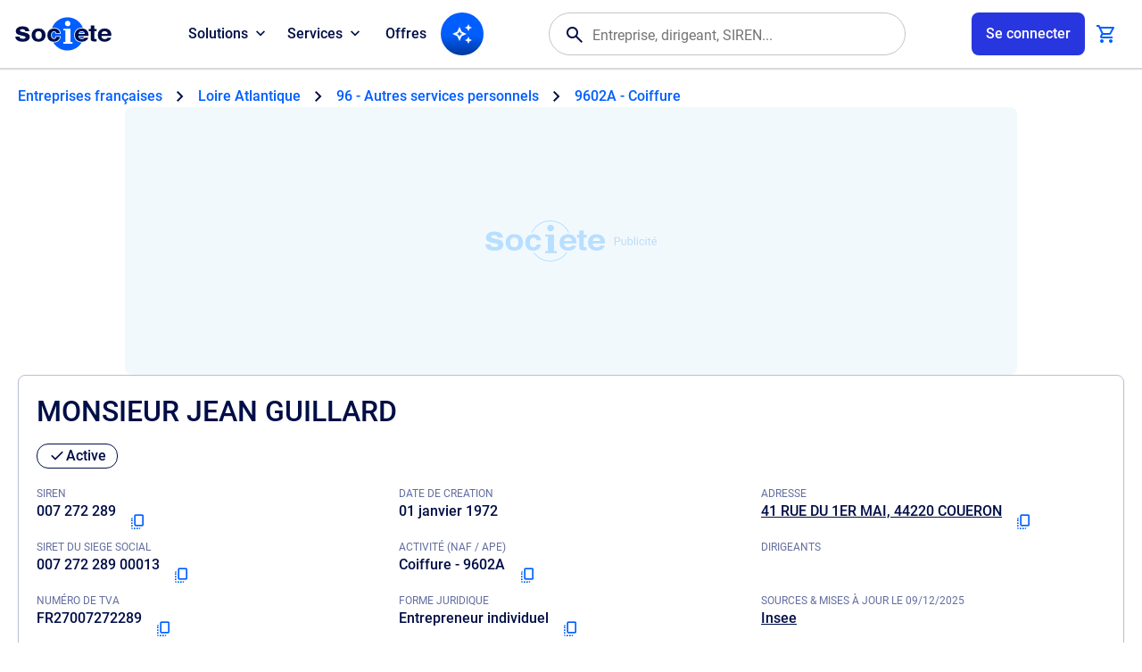

--- FILE ---
content_type: text/css
request_url: https://www.societe.com/css/main_new.css?20251208082638
body_size: 3614
content:
so-modal footer{padding:20px}:root{--so-primary-color:#005eff}.ResultSearch__result .ResultBloc__link__content:after{font-size:24px!important}.ResultSearch__result .ResultBloc__link{padding:20px!important}so-follow-add-list{width:100%}.ContentCompte #page .soCard{overflow:visible}h1.soTitleFollow{border-bottom:1px solid #babfd6;color:#000e47;font-family:roboto;font-size:24px;font-weight:700;letter-spacing:0;line-height:32px;margin-bottom:12px;padding-bottom:9px;text-align:left;text-transform:none}.soLink:hover{text-decoration:inherit!important}.CompanyIdentity.ficheSociete .CompanyIdentity__content .CompanyIdentity__cta .cta.first{margin-right:.5rem}.CtaButton{height:43px}@media screen and (min-width:480px){.CompanyIdentityDirigeant .CompanyIdentity__cta.dirigeant{width:350px}}#identitelien .cta_container{align-content:center;align-items:center;display:flex;gap:8px;justify-content:flex-start;max-height:36px}.CompanyIdentityDirigeant .CompanyIdentity__cta.dirigeant .cta{margin:0!important;width:auto!important}.CompanyIdentity__content .CompanyIdentity__cta{justify-content:flex-start!important}.ResultSearch__result .ResultBloc__link:first-of-type{border-top:1px solid #d9d9d9!important}.FicheIdentiteFloatable__Actions .cta{margin-top:0!important}.FicheIdentiteFloatable__Actions .cta .CtaButton{border-radius:6px!important}#search-surveillance-results{flex-flow:row wrap;gap:1em;width:100%}.soFollowAddListContainer{display:block;width:100%}[class*=soButton] .material-icons{font-size:24px}[class*=soButton]{align-items:center;background-color:transparent;border:0;border-radius:8px;color:var(--so-primary-color);cursor:pointer;display:inline-flex;font-family:roboto,Helvetica Neue,Helvetica,Arial,sans-serif;font-size:16px;font-weight:500;gap:.5rem;height:48px;padding:0 16px;white-space:nowrap}.soButton:hover:not(.soButtonPrimary),.soButtonPrimaryOutline:hover{background-color:#f2f9fd}.soButtonPrimary:hover{background-color:#0071ff}.soButtonPrimary{background-color:var(--so-primary-color);color:#fff}.soButtonPrimaryOutline{background-color:#fff;border:1px solid var(--so-primary-color);color:var(--so-primary-color)}.soButtonPrimaryOutline.selected{background:#e1f3ff}.soButtonPrimaryOutline.disabled{background:transparent;border:1px solid #55555560;color:#55555560;cursor:not-allowed}.dropdownContainer .content.visible{display:block}.dropdownContainer .content{background:#fff;border:1px solid #babfd6;border-radius:6px;box-sizing:border-box;display:none;padding:10px;right:0;text-align:left;top:52px;transition:transform .5s;z-index:1112}.dropdown-ul{list-style:none;margin:0;padding:10px}.dropdown-ul li span{display:inline-block;margin-right:7px}.dropdown-ul li:last-child{margin-bottom:0}.dropdown-ul li{cursor:pointer;font-size:16px;font-weight:400;line-height:24px;margin-bottom:20px;padding:8px 0}.dropdown-ul li:hover{background:#f2f9fd;color:#005eff;font-weight:700}.uiPanelHandle{display:none;margin-bottom:20px}.uiPanelHandle:before{background-color:#babfd6;content:"";display:none;height:.1875rem;left:calc(50% - 2.5rem);position:absolute;top:1.5rem;transform:inherit;width:5rem}.dropdownContainer .content ul{list-style:none;margin:0;padding:0}.dropdownContainer .content{min-width:286px;position:absolute}@media (max-width:768px){.uiPanelHandle,.uiPanelHandle:before{display:block}.dropdownContainer .content.visible{transform:translateY(-100%)}.dropdownContainer .content{bottom:0;box-shadow:6px 5px 20px #00000050;display:block;left:0;margin-left:0;min-height:30vh;position:fixed;right:0;top:100%;width:auto}.background{background:#00000040}}.trigger{cursor:pointer;font-size:24px}.dropdownContainer .triggerContainer.triggerActive{background:#d9d9d9}.dropdownContainer{position:relative}.dropdownContainer .triggerContainer{border-radius:100%;padding:10px 12px;z-index:1}.soIcon{font-family:soIcons!important;font-size:150%;font-style:normal;font-variant:normal;font-weight:400;line-height:1;text-transform:none;-webkit-font-smoothing:antialiased;-moz-osx-font-smoothing:grayscale}.soIcon.soIconSmall{font-size:1rem}.soIcon.cursor-pointer{cursor:pointer}.ic-account-circle:before{content:"\e853"}.ic-info-circle:before{content:"\e88e"}.ic-check-circle:before{content:"\e86c"}.ic-error:before{content:"\e000"}.ic-exit:before{content:"\e5cd"}.ic-notifications:before{content:"\e7f4"}.ic-notifications-off:before{content:"\e7f6"}.ic-more-v:before{content:"\e5d4"}.ic-sort:before{content:"\e164"}.ic-serp:before{content:"\e241"}.ic-flag:before{content:"\e153"}.ic-list-add:before{content:"\e03b"}.ic-list-remove:before{content:"\eb80"}.ic-notifications-filled:before{content:"\e7f4";font-weight:1000}.ic-edit:before{content:"\e3c9"}.ic-delete:before{content:"\e872"}.ic-arrow-lt:before{content:"\e5cb"}body{--cgaDflt:#000e47;--cgaA:#005eff;--cgaAH:#0071ff;--cgaAA:#0086ff;--cgaOK:#067f43;--cgaKO:#ce0031;--cgaWarn:#e08300;--cgaBgDflt:#fafdff;--cgaFaded:#646e9f;--cgaIsPp:#7b4cfb;--cgaIsUbo:#031ae2;--cgaDay:#45518c;--background:#005eff;--border:var(--background);--active:#fff}.soInputContainer{position:relative}.soInputContainer *{box-sizing:border-box}.soInputContainer input.w-full{width:100%}.soInputContainer input{background:#fff;border:1px solid #596395;border-radius:6px;color:#000e47;font-family:roboto;font-size:16px;line-height:24px;padding:10px 10px 10px 17px}.soInputContainer label{background:#fff;color:#596395;font-size:12px;left:10px;line-height:16px;margin-top:-20px;padding:3px;position:absolute;top:8px}.soInputContainer .soIcon{background:#babfd6;border:none;border-radius:100%;color:#fff;cursor:pointer;display:block;font-size:12px;padding:.05rem;position:absolute;right:12px;top:1rem}a{color:inherit;text-decoration:inherit}.soLink,.soLinkPrimary{--color-text-base:#005eff;--color-text-hover:#0086ff;cursor:pointer}.soLink:not(.xDisabled),.soLinkPrimary:not(.xDisabled),.soLinkSecondary:not(.xDisabled){transition:color .3s}.soLinkSecondary{--color-text-hover:#24357b}.soLink{align-items:center;color:var(--color-text-base);display:inline-flex;font-weight:500;gap:.25rem}.soLink:focus-visible:not(.xDisabled),.soLink:hover:not(.xDisabled){color:var(--color-text-hover)}.soLink:hover:not(.xDisabled)>.soLinkLabel:after{width:100%}.soLink.isMedium{font-size:.875rem}.soLink.isSmall{font-size:.75rem}.soLink>.soIcon{font-size:150%}.soLinkLabel:not(.xDisabled){position:relative}.soLinkLabel:not(.xDisabled):after{background-color:var(--color-text-hover);content:"";display:block;height:.0625rem;position:absolute;top:100%;transition-delay:.1s;transition-duration:.3s;transition-property:width;transition-timing-function:cubic-bezier(.4,0,.2,1);width:0}.soLinkPrimary,.soLinkSecondary{color:var(--color-text-base,inherit);text-decoration:underline}.soLinkPrimary:focus:not(.xDisabled),.soLinkPrimary:hover:not(.xDisabled),.soLinkSecondary:focus:not(.xDisabled),.soLinkSecondary:hover:not(.xDisabled){color:var(--color-text-hover)}[class*=soLink].xDisabled{color:rgba(85,85,85,.6);pointer-events:none}.background{background:#00000050;bottom:0;left:0;position:fixed;right:0;top:0;z-index:999}.modal{background:#fff;border-radius:6px;box-sizing:border-box;display:block;font-family:roboto;position:fixed;z-index:1112}.modal:not(.sticky){left:calc(50% - 300px);max-height:60vh;top:20vh;width:600px}.modal.border{border:1px solid silver}.modal-content,.modal-footer,.modal-header{padding:20px}.modal-footer,.modal-header{max-height:5vh}.modal-content.withoutFooter{max-height:95vh!important}.modal-content{flex:auto;max-height:90vh;overflow:auto;position:relative}.modal.hidden{display:none}.modal.visible{display:flex;flex-direction:column;justify-content:flex-start}.modal.fullscreen{height:100%;left:0;top:0;width:100%}.modal.sticky-top{left:0;max-height:50vh;overflow:scroll;width:100%}.modal.sticky-right,.modal.sticky-top{box-shadow:0 2px 2px 0 #00000030;top:0}.modal.sticky-right{border-radius:0;bottom:0;left:100%;right:0;transition:transform .5s;width:360px}.modal.sticky-right.visible{transform:translateX(-100%)}.close{font-size:24px;position:absolute;right:20px;top:20px}.fullscreen .modal-title{border-bottom:1px solid #babfd6;display:block;padding-bottom:4px}.modal-title{align-items:center;display:inline-block;display:flex;font-size:24px;font-weight:700;line-height:32px;margin:20px 20px 0;padding:4px 36px 4px 4px}.sticky .modal-title{border-bottom:1px solid #babfd6}@media (max-width:768px){.modal.sticky-right{bottom:0;box-shadow:0 -2px 2px 0 #00000030;height:100%;left:0;max-width:100%;right:0;top:100%;width:100%}.modal.sticky-right.visible,.modal:not(.sticky).visible{transform:translateY(-100%)}.modal:not(.sticky){bottom:0;box-shadow:0 -2px 2px 0 #00000030;left:0;max-height:65vh;min-height:35vh;overflow:scroll;top:100%;transition:transform .5s;width:100%}}.soSelectContainer{background:#fff;border:1px solid #596395;border-radius:6px;box-sizing:border-box;color:#000e47;font-family:roboto;font-size:16px;line-height:24px;min-height:44px;padding:0;position:relative}@media screen and (min-width:768px){.soSelectContainer ::slotted(select){padding:0 0 10px 10px!important}}.soSelectContainer ::slotted(select:focus),.soSelectContainer:hover legend{color:#005eff}.soSelectContainer:hover{border:1px solid #005eff}.soSelectContainer ::slotted(select){background:#fff;border:none;border-radius:6px;color:#000e47;cursor:pointer;font-family:roboto;font-size:16px;font-weight:400;height:100%;letter-spacing:0;line-height:24px;outline:none;padding:0 0 10px 10px;text-align:left;width:calc(100% - 20px)}.soSelectContainer legend{color:#596395;font-size:12px;line-height:16px;margin-left:12px}.so-tag{border-radius:6px;display:inline-block;font-family:roboto;gap:8px;margin:0}.so-tag--label{color:#000e47;font-size:16px;font-weight:500;line-height:24px}.so-tag--pin{border-radius:100%;display:inline-block;height:16px;margin-right:6px;width:16px}.so-tag-checkbox{line-height:1;margin-left:5em}.so-tag--small{font-size:.75em}Regular-webfont .so-tag--medium{font-size:1em}.so-tag--large{font-size:1.4em}.so-tag-primary-outline span{font-size:16px;font-weight:500;letter-spacing:0;line-height:19px;text-align:center}.so-tag-primary-outline{background-color:#e1f3ff;border:1px solid #005eff;border-radius:30px;color:#005eff;display:flex;padding:1px 12px}.so-tag--default.so-tag-with-bg{background:silver}.so-tag--blue.so-tag-with-bg{background:#77e5f9}.so-tag--red.so-tag-with-bg{background:#e96979}.so-tag--green.so-tag-with-bg{background:#71c992}.so-tag--yellow.so-tag-with-bg{background:#ffcc85}.so-tag--purple.so-tag-with-bg{background:#976ffc}.so-tag--default .so-tag--pin{background:#5e5e5e}.so-tag--blue .so-tag--pin{background:#77e5f9}.so-tag--red .so-tag--pin{background:#e96979}.so-tag--green .so-tag--pin{background:#71c992}.so-tag--yellow .so-tag--pin{background:#ffcc85}.so-tag--purple .so-tag--pin{background:#976ffc}@media (max-width:768px){so-follow-card{width:100%}}@media (min-width:768px){so-follow-card{flex-basis:calc(50% - 0.5em)}}so-follow-card.hide{left:-100%;position:absolute}.so-follow-card{position:relative}.so-follow-card.hide{left:-100%;position:absolute}.so-follow-card-header{display:flex;justify-content:space-between;position:relative}.so-follow-card-footer{display:flex;flex-direction:column;font-size:14px}.so-follow-card-footer-actions{align-items:center;display:inline-flex;gap:20px;justify-content:flex-end}.label-count-elements{color:#1e2f73;font-family:roboto;font-size:14px;font-weight:400;letter-spacing:0;line-height:20px;text-align:left}.btnManageAlert{margin:36px 0 12px}@media (max-width:650px){.actionContainer{display:none}.actionContainer:has(so-dropdown){display:block}.actionContainer>so-dropdown>button.soButtonPrimaryOutline{width:100%}.actionContainer>so-dropdown{background:#fff;bottom:0;box-shadow:0 -2px 1px 0 #00000040;display:block;left:0;position:fixed;right:0;top:auto;z-index:1}.so-follow-card-header{width:100%}.so-follow-card.followCardDetail .actionContainer so-dropdown{background:#fff!important;left:0!important;right:0!important}.so-follow-card.followCardDetail so-dropdown{left:auto!important;right:0!important}}@media (min-width:651px){.so-follow-card-header{max-width:50%;width:340px}.btnManageAlert{margin:0;position:absolute;right:20px;top:20px}.actionContainer{font-size:16px;margin:-10px;width:50%}.actionContainer>button{float:right;margin:3px 10px 0 0}.actionContainer .soButtonPrimaryOutline:not(.disabled){float:right;margin:-10px -12px}.so-follow-card.followCardDetail .actionContainer so-dropdown{left:auto;right:20px}.so-follow-card.followCardDetail so-dropdown{left:330px;right:auto}}.headerFollowList input{margin-right:16px}.headerFollowList{background-color:#f4f4fa;border:1px solid #babfd6;border-radius:6px 6px 0 0;display:flex;justify-content:space-between;margin-top:24px;padding:20px;position:relative}.actionContainer .soButtonPrimaryOutline{font-size:16px}.labelAlertState{color:#45518c;font-family:roboto;font-size:12px;font-weight:400;letter-spacing:0;line-height:16px;margin-top:4px;text-align:left}.contentEmptyList span{display:block;font-weight:500;margin:0 auto 24px}.contentEmptyList,.contentEmptyList span{font-family:roboto;font-size:16px;letter-spacing:0;line-height:24px;text-align:center}.contentEmptyList{color:#45518c;display:flex;flex-direction:column;font-weight:400;padding:20px}.contentEmptyList .soIcon{background:#fff7eb;border-radius:100%;color:#ae6500;font-size:60px;height:100px;line-height:100px;margin:20px auto;width:100px}.switchSelectAll{cursor:pointer;font-family:roboto;font-size:20px;font-weight:400;letter-spacing:0;line-height:28px;text-align:left}.cardItemsContainer{border-bottom:1px solid #babfd6;border-left:1px solid #babfd6;border-right:1px solid #babfd6;padding:20px}.so-follow-card so-dropdown{background:transparent!important;right:20px}so-dropdown{background:#fff;position:absolute;right:20px;top:13px}.showCardList .so-follow-card-header{max-width:100%!important;width:100%!important}.followCardDetail::part(so-tag--label){font-size:20px;font-weight:700;line-height:28px}.btnCancelRemove,.btnCancelToast,.btnConfirmToast{display:block;margin-top:8px;text-align:right}so-modal-login{display:none}.SoFollowAddList{height:68px;margin-bottom:0!important}.linkCreateList{background:transparent;border:none;font-size:16px}

--- FILE ---
content_type: text/javascript
request_url: https://www.societe.com/js/app.header.js?20251208082638
body_size: 43852
content:
"use strict";(()=>{function J(e){return Array.isArray(e)?"array":typeof e}function oe(e=[],t=[]){return e.length!==t.length?!1:!e.length&&!t.length?!0:new Set(e).size===new Set(t).size&&e.every(i=>t.includes(i))}function K(e){if(e)return e.charAt(0).toUpperCase()+e.slice(1)}function ce(e){let t=e.trim().split(" "),i=[];for(let n=0,s=t.length;n<s;n++){let r=t[n].replace(/[^\d\p{L}\p{M}\s\-']/gu,"");if(r&&/^[\d\p{L}\p{M}\-']+$/u.test(r)){let c=r.normalize("NFD").replace(/[\u0300-\u036f]/g,"").normalize("NFC"),a=c!==r?`(${r}|${c})`:`(${r})`;i.push(new RegExp(a,"gi"))}}return i}function de(e,t=50){if(!e)return["",""];if(e.length<=t)return[e,""];let i=e.normalize("NFD").replace(/[\u0300-\u036f]/g,"").normalize("NFC"),n=i.slice(0,t),s=i.slice(t),r=t,c=t,a=u=>/[a-zA-Z0-9'-]/.test(u),d=u=>/[^a-zA-Z0-9'-]/.test(u);if(a(i[t-1])&&a(i[t]))if(s.length>=5){let u=0;for(;u<s.length&&a(s[u]);)n+=s[u],r++,u++;c=r}else{let u=t-1;for(;u>0&&a(i[u]);)u--;d(i[u])&&(r=u+1,c=u+1)}return[e.slice(0,r),e.slice(c)]}function Ue(){let e=new Date,t=e.getMonth()+1,i=e.getDate();return t<10&&(t=`0${t}`),i<10&&(i=`0${i}`),`${e.getFullYear()}${t}${i}`}function ue(e){return e?(e.charAt(6)||(e=`${e}15`),Math.floor((+Ue()-+e)/1e4)):""}function W(e,t=","){return e?e.split(t):[]}function ee(e){e.focus();let t=document.createRange();t.selectNodeContents(e),t.collapse(!1);let i=window.getSelection();i.removeAllRanges(),i.addRange(t)}function te(e){let t=new URL(e)||null;return t?t.pathname:e}function le(){return window.history.replaceState({},document.title,`${window.location.pathname}${window.location.search}`)}var M={get:(e,t=document.documentElement)=>{let i=`--${e}`;return getComputedStyle(t).getPropertyValue(i)},set:(e,t,i=document.documentElement)=>{let n=`--${e}`;i.style.setProperty(n,t)},remove:(e,t=document.documentElement)=>{let i=`--${e}`;t.style.removeProperty(i)}};function H(e,t){let i;return function(...n){clearTimeout(i),i=setTimeout(()=>e.apply(this,n),t)}}function me(){return/android|iPad|iPhone|iPod/i.test(navigator.userAgent)}function ie(e,t="",i,n=!1){if(!e.ok){let s;switch(e.status){case 400:s="Bad Request - Invalid input.";break;case 401:s="Unauthorized - Authentication required.";break;case 403:s="Forbidden - Access denied.";break;case 404:s="Not Found - Resource does not exist.";break;case 429:s="Too Many Requests";break;case 500:s="Internal Server Error - Try again later.";break;case 503:s="Service Unavailable - Please wait and retry.";break;default:s=`HTTP Error: ${e.status}`}let r=!1;if(typeof i=="function"){if(!n)return i(e);r=i(e)}if(!r){let c=e.status.toString().charAt(0),a=c==="4"?"srvErr":"srvUnavailable";window.toastUp&&window.toastUp(a)}throw t&&(s=`${t} FAILED:: ${s}`),new Error(s)}}var pe=()=>!!window.ADSTACK&&window.ADSTACK.hasOwnProperty("refreshAdUnits")&&window.ADSTACK.refreshAdUnits(window.ADSTACK.gamAdUnits);var be=()=>{window.addEventListener("adFooterDisplayed",()=>{let e=document.getElementById("adfooter");if(!e)return;let t=()=>{M.get("h-adv-mb")&&M.remove("h-adv-mb"),i.removeEventListener("click",t,!1)},i=e.querySelector("#adv_footer_closebtn"),n=M.get("h-adv-mb");if(i&&i.addEventListener("click",t,!1),n)return;let s=e.offsetHeight;s&&M.set("h-adv-mb",`${s}px`)},!1)};var j=e=>{!window.dataLayer||!e||window.dataLayer.push({event:e})},fe=e=>{if(e.type==="ae")return j(e.detail.ae);if(!e.target.hasAttribute("data-ae")&&!e.target.closest("[data-ae]"))return;let t=e.target.hasAttribute("data-ae")?e.target:e.target.closest("[data-ae]"),i=t?.getAttribute("data-ae");e.target.hasAttribute("disabled")||e.target.classList.contains("xDisabled")||i&&j(i)},ge=()=>{document.body.addEventListener("click",fe,!0),window.addEventListener("ae",fe,!1)};var ve=(e={})=>{if(!document.querySelector(".ui-nav-swp"))return;let i=document.querySelector(e.navWrp),n=document.querySelectorAll(e.navSections),s=document.querySelectorAll(e.navItems),r=i&&i.hasAttribute("data-clone-tgid")?i.getAttribute("data-clone-tgid"):null,c=r?document.getElementById(r):null,a=e.navGap||0,d=c?e.navOffset:0,u=e.noDummy||!1,m=e.scrollSpeed||1.5,v=[],D=typeof e.obsOffset=="function"?e.obsOffset():e.obsOffset||0,Z=null,T=!1,_=!1;if(!i||!s.length)return;let P=()=>{let C=i.scrollWidth-i.offsetWidth,q=i.scrollLeft,b=q/C,S=0,O=90;b>0&&(S=Math.min(b*10,10),b>.9&&(O=90+(b-.9)*100)),i.style.cursor=C?"":"default",i.style.maskImage=`linear-gradient(90deg, transparent, #000 ${S}%, #000 ${O}%, transparent)`},R=()=>{let C=i.querySelector(".ui-dummy"),q=s[s.length-1];if(C){let $=C.querySelector("a")||C.querySelector("div");$.style.width=`${i.offsetWidth-a-d-q.offsetWidth}px`;return}let b=q.cloneNode(!0),S=document.createElement("li"),O=i.querySelector("ul");if(c&&!T){let $=O.cloneNode(!0),X=$.querySelectorAll("li");$.className="co-nav-clone",X.forEach(ze=>ze.removeAttribute("class")),c.appendChild($),T=!0}b.removeAttribute("href"),b.removeAttribute("class"),b.removeAttribute("data-prompt"),b.removeAttribute("data-ae"),b.setAttribute("id","swnDummy"),b.textContent=" ",b.style.width=`${i.offsetWidth-a-d-q.offsetWidth}px`,S.className="ui-swp-item ui-dummy",S.appendChild(b),O.appendChild(S)},l=(C,q)=>{if(v.forEach(b=>{let S=b.querySelector(".xCurrent");S&&S.classList.remove("xCurrent")}),typeof C!==void 0&&q)return T&&(q.closest(`#${r}`)?(q.classList.add("xCurrent"),q=i.querySelector(`[href="${q.getAttribute("href")}"]`)):c.querySelector(`[href="${q.getAttribute("href")}"]`)?.classList.add("xCurrent")),q.classList.add("xCurrent"),i.scrollTo({left:q.offsetLeft-d}),C?.type==="click"&&i.classList.add("xSelected"),!0},h=()=>{if(i.classList.contains("xSelected")){Z&&clearTimeout(Z),Z=setTimeout(()=>{i.classList.remove("xSelected")},50);return}let C="";for(let b=0,S=n.length;b<S;b++){let O=n[b].id,$=n[b].offsetTop+D,X=n[b].offsetHeight+parseInt(window.getComputedStyle(n[b]).marginTop);if(!b&&window.scrollY<$){C=O;break}if(window.scrollY>=$&&window.scrollY<=$+X){C=O;break}}let q=document.querySelector(`${e.navItems}[href="#${C}"]`);!q&&l(void 0),q&&!q.classList.contains("xCurrent")&&l(null,q)},F=!1,f,A,E=30,L,w=C=>{let q=C.touches[0].pageX-i.offsetLeft,b=(q-f)*m;if(Math.abs(C.touches[0].pageY-A)>E){C.preventDefault();return}i.scrollLeft=L-b},I=()=>{document.removeEventListener("touchmove",w),document.removeEventListener("touchend",I)};i.addEventListener("mousedown",C=>{F=!0,i.classList.add("active"),f=C.pageX-i.offsetLeft,L=i.scrollLeft}),i.addEventListener("mouseleave",()=>{F=!1,i.classList.remove("active")}),i.addEventListener("mouseup",()=>{F=!1,i.classList.remove("active")}),i.addEventListener("mousemove",C=>{if(!F)return;C.preventDefault();let q=C.pageX-i.offsetLeft,b=(q-f)*m;i.scrollLeft=L-b}),i.addEventListener("touchstart",C=>{f=C.touches[0].pageX-i.offsetLeft,A=C.touches[0].pageY,L=i.scrollLeft,document.addEventListener("touchmove",w),document.addEventListener("touchend",I)}),v.push(i),c&&v.push(c),v.forEach(C=>{C.addEventListener("click",q=>{let b=null;if(q.target.tagName==="A"?b=q.target:q.target.closest("a")&&(b=q.target.closest("a")),b){let S=b.getAttribute("href").slice(1);S&&document.getElementById(S)&&(l(q,b)&&setTimeout(le,100),pe())}})});let N=new ResizeObserver(C=>{for(let q of C)P()}),G=i.querySelector("ul");G&&N.observe(G),u?(i.addEventListener("scroll",()=>{_||(window.requestAnimationFrame(()=>{P(),_=!1}),_=!0)},!1),P()):(typeof e.obsOffset=="function"&&window.addEventListener("resize",H(()=>{R(),D=e.obsOffset()},200)),R());let V=i.querySelector(".xCurrent");if(V){let C=V.offsetLeft;i.scrollLeft=C-a-d}n.length&&(window.addEventListener("scroll",()=>{_||(window.requestAnimationFrame(()=>{h(),_=!1}),_=!0)},!1),h())};function he(e){if(!Array.isArray(e)||!e.length)return;let t=document.createElement("div"),i=document.createElement("ul"),n=[];return t.className="ui-nav-swp agent-wrap-nav",i.className="agent-nav",i.setAttribute("role","listbox"),e.forEach(s=>{let r=`<li class="ui-swp-item">
      <button type="button" role="option" tabindex="0" class="ui-badge" data-prompt="${s.id}" draggable="false">
        <span class="ic-so_tips" aria-hidden="true"></span>
        ${s.name}
      </button>
    </li>`;n.push(r)}),i.innerHTML=n.join(`
`),t.appendChild(i),t}var Q=[{id:"createFile",name:"Cr\xE9er un fichier",list:["T\xE9l\xE9charger la liste des boulangeries \xE0 Paris","T\xE9l\xE9charger la liste des entreprises au 10 rue de Penthi\xE8vre Paris 8","T\xE9l\xE9charger la liste des \xE9tablissements La Poste"]},{id:"getDocument",name:"Obtenir un document",list:["T\xE9l\xE9charger le dernier statut \xE0 jour de Iveco","T\xE9l\xE9charger l'extrait RNE (\xE9quivalent Kbis) de Filade Filade","T\xE9l\xE9charger les comptes sociaux de EDF"]},{id:"companyInfo",name:"Je veux tout savoir de cette entreprise",list:[]},{id:"findManagers",name:"Trouver des dirigeants",list:["Qui sont les dirigeants de Protecop ?","Qui est le Directeur G\xE9n\xE9ral de ILIAD ?"]},{id:"findShareholders",name:"Trouver des actionnaires",list:[]}];var z,Ge=e=>{let t=document.getElementById("authAgent"),i="auth-lite",n=()=>{document.body.classList.remove("xDialOn"),window.removeEventListener("dialClose",n,!1);let r=null;window.toastUp&&window.toastUp("def",{selector:document.getElementById("appMain"),text:"Vous devez vous connecter pour dialoguer",duration:3e3,className:"isError",callback:()=>{r&&clearTimeout(r),window.location.reload()}}),r=setTimeout(()=>window.location.reload(),4e3)},s=async r=>{window.location.reload()};sessionStorage.setItem("aiQ",btoa(e.message.value)),window.addEventListener("dialClose",n,!1),APP.authDialog(t,i,s)},Ve=()=>{switch(document.body.getAttribute("data-app")){case"company":return document.querySelector("[data-sid]")?.getAttribute("data-sid")||"default";case"manager":return document.querySelector("[data-mid]")?.getAttribute("data-mid")||"default";default:return"default"}},Je=async e=>{let t=new FormData(e),i="/cgi-bin/chatbot-api",n=Ve();t.append("state","create"),n!=="default"&&t.append("context",n);let s=r=>{switch(r.status){case 401:return Ge(e);case 403:return APP.getDialog({trigger:e,type:"payLoad",title:"Demandes IA \xE9puis\xE9es",content:`<p>Vous avez utilis\xE9 vos 30 demandes IA comprises dans l'offre gratuite.</p>
            <p>Pour discuter en illimit\xE9 avec notre IA, passer \xE0 l'offre PLUS (7 jours d'essai GRATUIT).</p>`,actions:`<a class="ui-btn" href="/offres.html" title="Consulter nos offres"><span class="ic-rocket_launch" aria-hidden="true"></span><span class="ui-label">Je teste l'offre PLUS</span></a>`});default:break}};try{let r=await fetch(i,{method:"POST",headers:{"Content-Type":"application/json"},body:new URLSearchParams(t)}),c=![401,403].includes(r.status);if(ie(r,"_askAgent",s,c),r.ok)return await r.json()}catch{window.toastUp&&window.toastUp("def",{selector:document.getElementById("appDialog"),text:"D\xE9sol\xE9, je n'ai pas de r\xE9ponse",className:"isError"}),Ke(e)}},Ke=e=>{let t=e.querySelector("#appAgentPrompt"),i=e.querySelector("#appAgentLoader"),n=t.querySelector(".ui-question"),s=t.querySelector("#uqPrompt"),r=t.querySelector("#uqPromptTA");s.innerHTML="",r.value="",i.innerHTML="",n.removeAttribute("hidden"),e.removeAttribute("data-busy")},We=e=>`<button type="button" class="ui-btn-line is-MS" data-aid="${e}" data-vote="1" data-ae="ia-thumb-up">
    <span class="ic-thumb_up" aria-hidden="true"></span>
    <span class="ui-label">Utile</span>
  </button>
  <button type="button" class="ui-btn-line is-MS" data-aid="${e}" data-vote="-1" data-ae="ia-thumb-down">
    <span class="ic-thumb_down" aria-hidden="true"></span>
    <span class="ui-label">Inutile</span>
  </button>
  `,Qe=e=>{let t=e.target;if(!e.target.hasAttribute("data-aid")){if(!e.target.closest("[data-aid]"))return;t=e.target.closest("[data-aid]")}let i=t.closest(".ui-toolbar"),n=t.getAttribute("data-aid"),s=t.getAttribute("data-vote");s&&i.querySelectorAll("[data-vote]").forEach(a=>{a.getAttribute("data-vote")!==s?a.remove():(["aid","vote","ae"].forEach(u=>{let m=`data-${u}`;a.removeAttribute(m)}),a.querySelector(".ui-label")?.remove(),a.classList.add("xOn"))});let r="/cgi-bin/chatbot-api";try{fetch(r,{method:"POST",headers:{"Content-Type":"application/x-www-form-urlencoded"},body:new URLSearchParams({state:"update",aid:n,vote:s})})}catch{}};var Ye=(e,t)=>{if(!e)return;let i=t.content.text,n=t.aid,s=document.createElement("div");s.className="ui-agent-a";let r=document.createElement("div");r.className="ui-agent-r",r.innerHTML=i.replace(/\n/g,"<br>");let c=document.createElement("div");c.className="ui-toolbar",c.innerHTML=We(n),s.appendChild(r),s.appendChild(c);let a=e.querySelector("#appAgentConversation");a.appendChild(s),a.scrollTop=a.scrollHeight;let d=e.querySelector("#uqPromptH");d&&(d.value=i),e.removeAttribute("data-busy")},Xe=(e,t)=>{if(!document.getElementById(e))return;let i=Q.filter(n=>n.list.length>0).flatMap(n=>n.list.map(s=>`${n.name} : ${s}`));return new window.AC({selector:`#${e}`,threshold:2,wrapper:!0,diacritics:!0,data:{src:i},resultsList:{destination:"#promptACList",position:"beforeend",noResults:!1,maxResults:void 0},resultItem:{highlight:!0},events:{input:{focus:function(){z.start()},selection:function(n){let s=n.detail.selection.value;z.input.textContent=s,ee(z.input)}}}})},et=()=>{let e=document.getElementById("fmAgent");if(!e)return;let t=e.querySelector("#appAgentPrompt"),i=e.querySelector("#appAgentLoader"),n=e.querySelector("#appAgentConversation");if(!t||!i||!n)return;let s=t.querySelector(".ui-question"),r=t.querySelector("#uqPrompt"),c=t.querySelector("#uqPromptTA"),a=t.querySelector(".ui-agent-suggestions");if(!s||!r||!c)return;let d=()=>{r.innerText.trim()||(r.innerHTML=r.innerHTML.replace(/^(?:\s?)<br>/,""))},u=he(Q);a.appendChild(u),ve({navWrp:".agent-wrap-nav",navItems:".ui-swp-item button",navSections:'[id^="__"]',navGap:20,noDummy:!0});let m=Z=>{let T=Q.find(({id:_})=>_===Z);r.innerHTML=`${T.name}`,ee(r)},v=Z=>{let T=Z.target;if(!Z.target.hasAttribute("data-prompt")){if(!Z.target.closest("[data-prompt]"))return;T=Z.target.closest("[data-prompt]")}m(T.getAttribute("data-prompt"))},D=async Z=>{if(Z.preventDefault(),e.hasAttribute("data-busy"))return;let T=r.innerText.trim();if(!T)return window.toastUp&&window.toastUp("def",{selector:document.getElementById("appMain"),text:"Posez une question ou demandez un service",className:"isWarn"});c.value=T,e.setAttribute("data-busy",""),s.setAttribute("hidden",""),i.innerHTML=APP.loader.bouncer({size:[40,16]});let _=document.createElement("p"),P=n.querySelector("#_welcomeAgent");P&&P.remove(),_.className="ui-agent-q",_.innerHTML=T,n.appendChild(_),n.scrollTop=n.scrollHeight;let R=await Je(e);return r.innerHTML="",c.value="",i.innerHTML="",s.removeAttribute("hidden"),Ye(e,R)};r.addEventListener("keydown",function(Z){if(Z.key==="Enter"&&!Z.shiftKey){if(z.isOpen)return;Z.preventDefault(),e.requestSubmit()}},!1),r.addEventListener("keyup",d,!1),z=Xe("uqPrompt"),e.addEventListener("submit",D,!1),n.addEventListener("click",Qe,!1),a.addEventListener("click",v,!1),sessionStorage.hasOwnProperty("aiQ")&&(r.innerText=atob(sessionStorage.getItem("aiQ")),APP.uAuth&&APP.uAuth.co&&e.requestSubmit(),sessionStorage.removeItem("aiQ"))};var Ae=(e,t={})=>APP.getDialog({trigger:e,type:"agentIA",src:"/pages/modules/finder/agent.html",title:"Demandez \xE0 Soci\xE9t\xE9.com",callback:et}),Fe=()=>{window.location.href="/ia"};function qe(){if(!document.querySelectorAll("[data-agent]").length)return;let t={agent:{func:Ae},pagent:{func:Fe}},i=Object.keys(t),n=s=>{let r=s.target;if(!s.target.hasAttribute("data-auth")){if(!s.target.closest("[data-auth]"))return;r=s.target.closest("[data-auth]")}let c=r.getAttribute("data-auth"),a={};if(!t.hasOwnProperty(c))return;if(c==="pagent")return t[c].func();let d=t[c]&&t[c].op?t[c].op:"auth-lite",u=t[c]&&t[c].item?r.getAttribute(t[c].item):"demand";if(a.itemID=u,APP.uAuth.co)t[c].func(r,a);else{let m=()=>{sessionStorage.removeItem("authOp"),document.body.classList.remove("xDialOn"),window.removeEventListener("dialClose",m,!1)},v=async D=>{window.location.reload()};sessionStorage.setItem("authOp",JSON.stringify([c,a])),window.addEventListener("dialClose",m,!1),APP.authDialog(r,d,v)}};if(document.body.addEventListener("click",n,!1),sessionStorage.hasOwnProperty("authOp")){let s=JSON.parse(sessionStorage.getItem("authOp"));if(!t.hasOwnProperty(s[0]))return;let r=t[s[0]].hasOwnProperty("item")?document.querySelector(`[${t[s[0]].item}="${s[1].itemID}"]`):document.querySelector(`[data-auth="${s[0]}"]`);sessionStorage.removeItem("authOp"),r.dispatchEvent(new Event("click",{bubbles:!0,cancelable:!0}))}}var B=!!sessionStorage,p={_getKey:e=>localStorage.hasOwnProperty(e)?(p[e]=JSON.parse(localStorage.getItem(e)),!0):!1,_setKey:e=>e.data?(localStorage.setItem(e.name,JSON.stringify(e.data)),p[e.name]=e.data,!0):!1,_delKey:e=>localStorage.hasOwnProperty(e)?(localStorage.removeItem(e),delete p[e],!0):!1,_updLocal:(e,t="sodf")=>p._setKey({name:t,data:p[t]?Object.assign(p[t],e):e}),_getSessionKey:e=>sessionStorage.hasOwnProperty(e)?(p[e]=JSON.parse(sessionStorage.getItem(e)),!0):!1,_setSessionKey:e=>e.data?(sessionStorage.setItem(e.name,JSON.stringify(e.data)),p[e.name]=e.data,!0):!1,_delSessionKey:e=>sessionStorage.hasOwnProperty(e)?(sessionStorage.removeItem(e),delete p[e],!0):!1,_updSession:(e,t="sodf")=>p._setSessionKey({name:t,data:p[t]?Object.assign(p[t],e):e})};var Y={"000Z":"En cours d'attribution","01":"Culture et production animale, chasse et services annexes","011":"Cultures non permanentes","0111":"Culture de c\xE9r\xE9ales (\xE0 l'exception du riz), de l\xE9gumineuses et de graines ol\xE9agineuses","0111Z":"Culture de c\xE9r\xE9ales (\xE0 l'exception du riz), de l\xE9gumineuses et de graines ol\xE9agineuses","0112":"Culture du riz","0112Z":"Culture du riz","0113":"Culture de l\xE9gumes, de melons, de racines et de tubercules","0113Z":"Culture de l\xE9gumes, de melons, de racines et de tubercules","0114":"Culture de la canne \xE0 sucre","0114Z":"Culture de la canne \xE0 sucre","0115":"Culture du tabac","0115Z":"Culture du tabac","0116":"Culture de plantes \xE0 fibres","0116Z":"Culture de plantes \xE0 fibres","0119":"Autres cultures non permanentes","0119Z":"Autres cultures non permanentes","011A":"Culture de c\xE9r\xE9ales ; cultures industrielles","011C":"Culture de l\xE9gumes ; mara\xEEchage","011D":"Horticulture ; p\xE9pini\xE8res","011F":"Culture fruiti\xE8re","011G":"Viticulture","012":"Cultures permanentes","0121":"Culture de la vigne","0121Z":"Culture de la vigne","0122":"Culture de fruits tropicaux et subtropicaux","0122Z":"Culture de fruits tropicaux et subtropicaux","0123":"Culture d'agrumes","0123Z":"Culture d'agrumes","0124":"Culture de fruits \xE0 p\xE9pins et \xE0 noyau","0124Z":"Culture de fruits \xE0 p\xE9pins et \xE0 noyau","0125":"Culture d'autres fruits d'arbres ou d'arbustes et de fruits \xE0 coque","0125Z":"Culture d'autres fruits d'arbres ou d'arbustes et de fruits \xE0 coque","0126":"Culture de fruits ol\xE9agineux","0126Z":"Culture de fruits ol\xE9agineux","0127":"Culture de plantes \xE0 boissons","0127Z":"Culture de plantes \xE0 boissons","0128":"Culture de plantes \xE0 \xE9pices, aromatiques, m\xE9dicinales et pharmaceutiques","0128Z":"Culture de plantes \xE0 \xE9pices, aromatiques, m\xE9dicinales et pharmaceutiques","0129":"Autres cultures permanentes","0129Z":"Autres cultures permanentes","012A":"Elevage de bovins","012C":"Elevage d'ovins","012E":"Elevage de porcins","012G":"Elevage de volailles","012J":"Elevage d'autres animaux","013":"Reproduction de plantes","0130":"Reproduction de plantes","0130Z":"Reproduction de plantes","013Z":"Culture et \xE9levage associ\xE9s","014":"Production animale","0141":"\xC9levage de vaches laiti\xE8res","0141Z":"\xC9levage de vaches laiti\xE8res","0142":"\xC9levage d'autres bovins et de buffles","0142Z":"\xC9levage d'autres bovins et de buffles","0143":"\xC9levage de chevaux et d'autres \xE9quid\xE9s","0143Z":"\xC9levage de chevaux et d'autres \xE9quid\xE9s","0144":"\xC9levage de chameaux et d'autres cam\xE9lid\xE9s","0144Z":"\xC9levage de chameaux et d'autres cam\xE9lid\xE9s","0145":"\xC9levage d'ovins et de caprins","0145Z":"\xC9levage d'ovins et de caprins","0146":"\xC9levage de porcins","0146Z":"\xC9levage de porcins","0147":"\xC9levage de volailles","0147Z":"\xC9levage de volailles","0149":"\xC9levage d'autres animaux","0149Z":"\xC9levage d'autres animaux","014A":"Services aux cultures productives","014B":"R\xE9alisation et entretien de plantations ornementales","014D":"Services annexes \xE0 l'\xE9levage","015":"Culture et \xE9levage associ\xE9s","0150":"Culture et \xE9levage associ\xE9s","0150Z":"Culture et \xE9levage associ\xE9s","015Z":"Chasse","016":"Activit\xE9s de soutien \xE0 l'agriculture et traitement primaire des r\xE9coltes","0161":"Activit\xE9s de soutien aux cultures","0161Z":"Activit\xE9s de soutien aux cultures","0162":"Activit\xE9s de soutien \xE0 la production animale","0162Z":"Activit\xE9s de soutien \xE0 la production animale","0163":"Traitement primaire des r\xE9coltes","0163Z":"Traitement primaire des r\xE9coltes","0164":"Traitement des semences","0164Z":"Traitement des semences","017":"Chasse, pi\xE9geage et services annexes","0170":"Chasse, pi\xE9geage et services annexes","0170Z":"Chasse, pi\xE9geage et services annexes","02":"Sylviculture et exploitation foresti\xE8re","020A":"Sylviculture","020B":"Exploitation foresti\xE8re","020D":"Services forestiers","021":"Sylviculture et autres activit\xE9s foresti\xE8res","0210":"Sylviculture et autres activit\xE9s foresti\xE8res","0210Z":"Sylviculture et autres activit\xE9s foresti\xE8res","022":"Exploitation foresti\xE8re","0220":"Exploitation foresti\xE8re","0220Z":"Exploitation foresti\xE8re","023":"R\xE9colte de produits forestiers non ligneux poussant \xE0 l'\xE9tat sauvage","0230":"R\xE9colte de produits forestiers non ligneux poussant \xE0 l'\xE9tat sauvage","0230Z":"R\xE9colte de produits forestiers non ligneux poussant \xE0 l'\xE9tat sauvage","024":"Services de soutien \xE0 l'exploitation foresti\xE8re","0240":"Services de soutien \xE0 l'exploitation foresti\xE8re","0240Z":"Services de soutien \xE0 l'exploitation foresti\xE8re","03":"P\xEAche et aquaculture","031":"P\xEAche","0311":"P\xEAche en mer","0311Z":"P\xEAche en mer","0312":"P\xEAche en eau douce","0312Z":"P\xEAche en eau douce","032":"Aquaculture","0321":"Aquaculture en mer","0321Z":"Aquaculture en mer","0322":"Aquaculture en eau douce","0322Z":"Aquaculture en eau douce","05":"Extraction de houille et de lignite","050A":"P\xEAche","050C":"Pisciculture","051":"Extraction de houille","0510":"Extraction de houille","0510Z":"Extraction de houille","052":"Extraction de lignite","0520":"Extraction de lignite","0520Z":"Extraction de lignite","06":"Extraction d'hydrocarbures","061":"Extraction de p\xE9trole brut","0610":"Extraction de p\xE9trole brut","0610Z":"Extraction de p\xE9trole brut","062":"Extraction de gaz naturel","0620":"Extraction de gaz naturel","0620Z":"Extraction de gaz naturel","07":"Extraction de minerais m\xE9talliques","071":"Extraction de minerais de fer","0710":"Extraction de minerais de fer","0710Z":"Extraction de minerais de fer","072":"Extraction de minerais de m\xE9taux non ferreux","0721":"Extraction de minerais d'uranium et de thorium","0721Z":"Extraction de minerais d'uranium et de thorium","0729":"Extraction d'autres minerais de m\xE9taux non ferreux","0729Z":"Extraction d'autres minerais de m\xE9taux non ferreux","08":"Autres industries extractives","081":"Extraction de pierres, de sables et d'argiles","0811":"Extraction de pierres ornementales et de construction, de calcaire industriel, de gypse, de craie et d'ardoise","0811Z":"Extraction de pierres ornementales et de construction, de calcaire industriel, de gypse, de craie et d'ardoise","0812":"Exploitation de gravi\xE8res et sabli\xE8res, extraction d'argiles et de kaolin","0812Z":"Exploitation de gravi\xE8res et sabli\xE8res, extraction d'argiles et de kaolin","089":"Activit\xE9s extractives n.c.a.","0891":"Extraction des min\xE9raux chimiques et d'engrais min\xE9raux","0891Z":"Extraction des min\xE9raux chimiques et d'engrais min\xE9raux","0892":"Extraction de tourbe","0892Z":"Extraction de tourbe","0893":"Production de sel","0893Z":"Production de sel","0899":"Autres activit\xE9s extractives n.c.a.","0899Z":"Autres activit\xE9s extractives n.c.a.","09":"Services de soutien aux industries extractives","091":"Activit\xE9s de soutien \xE0 l'extraction d'hydrocarbures","0910":"Activit\xE9s de soutien \xE0 l'extraction d'hydrocarbures","0910Z":"Activit\xE9s de soutien \xE0 l'extraction d'hydrocarbures","099":"Activit\xE9s de soutien aux autres industries extractives","0990":"Activit\xE9s de soutien aux autres industries extractives","0990Z":"Activit\xE9s de soutien aux autres industries extractives",10:"Industries alimentaires",101:"Transformation et conservation de la viande et pr\xE9paration de produits \xE0 base de viande",1011:"Transformation et conservation de la viande de boucherie","1011Z":"Transformation et conservation de la viande de boucherie",1012:"Transformation et conservation de la viande de volaille","1012Z":"Transformation et conservation de la viande de volaille",1013:"Pr\xE9paration de produits \xE0 base de viande","1013A":"Pr\xE9paration industrielle de produits \xE0 base de viande","1013B":"Charcuterie","101Z":"Extraction et agglom\xE9ration de la houille",102:"Transformation et conservation de poisson, de crustac\xE9s et de mollusques",1020:"Transformation et conservation de poisson, de crustac\xE9s et de mollusques","1020Z":"Transformation et conservation de poisson, de crustac\xE9s et de mollusques","102Z":"Extraction et agglom\xE9ration du lignite",103:"Transformation et conservation de fruits et l\xE9gumes",1031:"Transformation et conservation de pommes de terre","1031Z":"Transformation et conservation de pommes de terre",1032:"Pr\xE9paration de jus de fruits et l\xE9gumes","1032Z":"Pr\xE9paration de jus de fruits et l\xE9gumes",1039:"Autre transformation et conservation de fruits et l\xE9gumes","1039A":"Autre transformation et conservation de l\xE9gumes","1039B":"Transformation et conservation de fruits","103Z":"Extraction et agglom\xE9ration de la tourbe",104:"Fabrication d'huiles et graisses v\xE9g\xE9tales et animales",1041:"Fabrication d'huiles et graisses","1041A":"Fabrication d'huiles et graisses brutes","1041B":"Fabrication d'huiles et graisses raffin\xE9es",1042:"Fabrication de margarine et graisses comestibles similaires","1042Z":"Fabrication de margarine et graisses comestibles similaires",105:"Fabrication de produits laitiers",1051:"Exploitation de laiteries et fabrication de fromage","1051A":"Fabrication de lait liquide et de produits frais","1051B":"Fabrication de beurre","1051C":"Fabrication de fromage","1051D":"Fabrication d'autres produits laitiers",1052:"Fabrication de glaces et sorbets","1052Z":"Fabrication de glaces et sorbets",106:"Travail des grains ; fabrication de produits amylac\xE9s",1061:"Travail des grains","1061A":"Meunerie","1061B":"Autres activit\xE9s du travail des grains",1062:"Fabrication de produits amylac\xE9s","1062Z":"Fabrication de produits amylac\xE9s",107:"Fabrication de produits de boulangerie-p\xE2tisserie et de p\xE2tes alimentaires",1071:"Fabrication de pain et de p\xE2tisserie fra\xEEche","1071A":"Fabrication industrielle de pain et de p\xE2tisserie fra\xEEche","1071B":"Cuisson de produits de boulangerie","1071C":"Boulangerie et boulangerie-p\xE2tisserie","1071D":"P\xE2tisserie",1072:"Fabrication de biscuits, biscottes et p\xE2tisseries de conservation","1072Z":"Fabrication de biscuits, biscottes et p\xE2tisseries de conservation",1073:"Fabrication de p\xE2tes alimentaires","1073Z":"Fabrication de p\xE2tes alimentaires",108:"Fabrication d'autres produits alimentaires",1081:"Fabrication de sucre","1081Z":"Fabrication de sucre",1082:"Fabrication de cacao, chocolat et de produits de confiserie","1082Z":"Fabrication de cacao, chocolat et de produits de confiserie",1083:"Transformation du th\xE9 et du caf\xE9","1083Z":"Transformation du th\xE9 et du caf\xE9",1084:"Fabrication de condiments et assaisonnements","1084Z":"Fabrication de condiments et assaisonnements",1085:"Fabrication de plats pr\xE9par\xE9s","1085Z":"Fabrication de plats pr\xE9par\xE9s",1086:"Fabrication d'aliments homog\xE9n\xE9is\xE9s et di\xE9t\xE9tiques","1086Z":"Fabrication d'aliments homog\xE9n\xE9is\xE9s et di\xE9t\xE9tiques",1089:"Fabrication d'autres produits alimentaires n.c.a.","1089Z":"Fabrication d'autres produits alimentaires n.c.a.",109:"Fabrication d'aliments pour animaux",1091:"Fabrication d'aliments pour animaux de ferme","1091Z":"Fabrication d'aliments pour animaux de ferme",1092:"Fabrication d'aliments pour animaux de compagnie","1092Z":"Fabrication d'aliments pour animaux de compagnie",11:"Fabrication de boissons",110:"Fabrication de boissons",1101:"Production de boissons alcooliques distill\xE9es","1101Z":"Production de boissons alcooliques distill\xE9es",1102:"Production de vin (de raisin)","1102A":"Fabrication de vins effervescents","1102B":"Vinification",1103:"Fabrication de cidre et de vins de fruits","1103Z":"Fabrication de cidre et de vins de fruits",1104:"Production d'autres boissons ferment\xE9es non distill\xE9es","1104Z":"Production d'autres boissons ferment\xE9es non distill\xE9es",1105:"Fabrication de bi\xE8re","1105Z":"Fabrication de bi\xE8re",1106:"Fabrication de malt","1106Z":"Fabrication de malt",1107:"Industrie des eaux min\xE9rales et autres eaux embouteill\xE9es et des boissons rafra\xEEchissantes","1107A":"Industrie des eaux de table","1107B":"Production de boissons rafra\xEEchissantes","111Z":"Extraction d'hydrocarbures","112Z":"Services annexes \xE0 l'extraction d'hydrocarbures",12:"Fabrication de produits \xE0 base de tabac",120:"Fabrication de produits \xE0 base de tabac",1200:"Fabrication de produits \xE0 base de tabac","1200Z":"Fabrication de produits \xE0 base de tabac","120Z":"Extraction de minerais d'uranium",13:"Fabrication de textiles",131:"Pr\xE9paration de fibres textiles et filature",1310:"Pr\xE9paration de fibres textiles et filature","1310Z":"Pr\xE9paration de fibres textiles et filature","131Z":"Extraction de minerais de fer",132:"Tissage",1320:"Tissage","1320Z":"Tissage","132Z":"Extraction de minerais de m\xE9taux non ferreux",133:"Ennoblissement textile",1330:"Ennoblissement textile","1330Z":"Ennoblissement textile",139:"Fabrication d'autres textiles",1391:"Fabrication d'\xE9toffes \xE0 mailles","1391Z":"Fabrication d'\xE9toffes \xE0 mailles",1392:"Fabrication d'articles textiles, sauf habillement","1392Z":"Fabrication d'articles textiles, sauf habillement",1393:"Fabrication de tapis et moquettes","1393Z":"Fabrication de tapis et moquettes",1394:"Fabrication de ficelles, cordes et filets","1394Z":"Fabrication de ficelles, cordes et filets",1395:"Fabrication de non-tiss\xE9s, sauf habillement","1395Z":"Fabrication de non-tiss\xE9s, sauf habillement",1396:"Fabrication d'autres textiles techniques et industriels","1396Z":"Fabrication d'autres textiles techniques et industriels",1399:"Fabrication d'autres textiles n.c.a.","1399Z":"Fabrication d'autres textiles n.c.a.",14:"Industrie de l'habillement",141:"Fabrication de v\xEAtements, autres qu'en fourrure",1411:"Fabrication de v\xEAtements en cuir","1411Z":"Fabrication de v\xEAtements en cuir",1412:"Fabrication de v\xEAtements de travail","1412Z":"Fabrication de v\xEAtements de travail",1413:"Fabrication de v\xEAtements de dessus","1413Z":"Fabrication de v\xEAtements de dessus",1414:"Fabrication de v\xEAtements de dessous","1414Z":"Fabrication de v\xEAtements de dessous",1419:"Fabrication d'autres v\xEAtements et accessoires","1419Z":"Fabrication d'autres v\xEAtements et accessoires","141A":"Extraction de pierres pour la construction","141C":"Extraction de calcaire industriel","141E":"Extraction d'ardoise",142:"Fabrication d'articles en fourrure",1420:"Fabrication d'articles en fourrure","1420Z":"Fabrication d'articles en fourrure","142A":"Production de sables et de granulats","142C":"Extraction d'argiles et de kaolin",143:"Fabrication d'articles \xE0 mailles",1431:"Fabrication d'articles chaussants \xE0 mailles","1431Z":"Fabrication d'articles chaussants \xE0 mailles",1439:"Fabrication d'autres articles \xE0 mailles","1439Z":"Fabrication d'autres articles \xE0 mailles","143Z":"Extraction de min\xE9raux pour industrie chimique et engrais naturels","144Z":"Production de sel","145Z":"Activit\xE9s extractives n.c.a.",15:"Industrie du cuir et de la chaussure",151:"Appr\xEAt et tannage des cuirs ; pr\xE9paration et teinture des fourrures ; fabrication d'articles de voyage, de maroquinerie et de sellerie",1511:"Appr\xEAt et tannage des cuirs ; pr\xE9paration et teinture des fourrures","1511Z":"Appr\xEAt et tannage des cuirs ; pr\xE9paration et teinture des fourrures",1512:"Fabrication d'articles de voyage, de maroquinerie et de sellerie","1512Z":"Fabrication d'articles de voyage, de maroquinerie et de sellerie","151A":"Production de viandes de boucherie","151C":"Production de viandes de volaille","151E":"Pr\xE9paration industrielle de produits \xE0 base de viande","151F":"Charcuterie",152:"Fabrication de chaussures",1520:"Fabrication de chaussures","1520Z":"Fabrication de chaussures","152Z":"Industrie du poisson","153A":"Transformation et conservation de pommes de terre","153C":"Pr\xE9paration de jus de fruits et l\xE9gumes","153E":"Transformation et conservation de l\xE9gumes","153F":"Transformation et conservation de fruits","154A":"Fabrication d'huiles et graisses brutes","154C":"Fabrication d'huiles et graisses raffin\xE9es","154E":"Fabrication de margarine","155A":"Fabrication de lait liquide et de produits frais","155B":"Fabrication de beurre","155C":"Fabrication de fromages","155D":"Fabrication d'autres produits laitiers","155F":"Fabrication de glaces et sorbets","156A":"Meunerie","156B":"Autres activit\xE9s de travail des grains","156D":"Fabrication de produits amylac\xE9s","157A":"Fabrication d'aliments pour animaux de ferme","157C":"Fabrication d'aliments pour animaux de compagnie","158A":"Fabrication industrielle de pain et de p\xE2tisserie fra\xEEche","158B":"Cuisson de produits de boulangerie","158C":"Boulangerie et boulangerie-p\xE2tisserie","158D":"P\xE2tisserie","158F":"Biscotterie","158H":"Fabrication de sucre","158K":"Chocolaterie","158M":"Fabrication de p\xE2tes alimentaires","158P":"Transformation du th\xE9 et du caf\xE9","158R":"Fabrication de condiments et assaisonnements","158T":"Fabrication d'aliments adapt\xE9s \xE0 l'enfant et di\xE9t\xE9tiques","158V":"Industries alimentaires n.c.a.","159A":"Production d'eaux de vie naturelles","159B":"Fabrication de spiritueux","159D":"Production d'alcool \xE9thylique de fermentation","159F":"Champagnisation","159G":"Vinification","159J":"Cidrerie","159L":"Production d'autres boissons ferment\xE9es","159N":"Brasserie","159Q":"Malterie","159S":"Industrie des eaux de table","159T":"Production de boissons rafra\xEEchissantes",16:"Travail du bois et fabrication d'articles en bois et en li\xE8ge, \xE0 l'exception des meubles ; fabrication d'articles en vannerie et sparterie","160Z":"Industrie du tabac",161:"Sciage et rabotage du bois",1610:"Sciage et rabotage du bois","1610A":"Sciage et rabotage du bois, hors impr\xE9gnation","1610B":"Impr\xE9gnation du bois",162:"Fabrication d'articles en bois, li\xE8ge, vannerie et sparterie",1621:"Fabrication de placage et de panneaux de bois","1621Z":"Fabrication de placage et de panneaux de bois",1622:"Fabrication de parquets assembl\xE9s","1622Z":"Fabrication de parquets assembl\xE9s",1623:"Fabrication de charpentes et d'autres menuiseries","1623Z":"Fabrication de charpentes et d'autres menuiseries",1624:"Fabrication d'emballages en bois","1624Z":"Fabrication d'emballages en bois",1629:"Fabrication d'objets divers en bois ; fabrication d'objets en li\xE8ge, vannerie et sparterie","1629Z":"Fabrication d'objets divers en bois ; fabrication d'objets en li\xE8ge, vannerie et sparterie",17:"Industrie du papier et du carton",171:"Fabrication de p\xE2te \xE0 papier, de papier et de carton",1711:"Fabrication de p\xE2te \xE0 papier","1711Z":"Fabrication de p\xE2te \xE0 papier",1712:"Fabrication de papier et de carton","1712Z":"Fabrication de papier et de carton","171A":"Filature de l'industrie cotonni\xE8re","171C":"Filature de l'industrie laini\xE8re-cycle card\xE9","171E":"Pr\xE9paration de la laine","171F":"Filature de l'industrie laini\xE8re-cycle peign\xE9","171H":"Pr\xE9paration et filature du lin","171K":"Moulinage texturation de soie","171M":"Fabrication de fils \xE0 coudre","171P":"Pr\xE9paration et filature d'autres fibres",172:"Fabrication d'articles en papier ou en carton",1721:"Fabrication de papier et carton ondul\xE9s et d'emballages en papier ou en carton","1721A":"Fabrication de carton ondul\xE9","1721B":"Fabrication de cartonnages","1721C":"Fabrication d'emballages en papier",1722:"Fabrication d'articles en papier \xE0 usage sanitaire ou domestique","1722Z":"Fabrication d'articles en papier \xE0 usage sanitaire ou domestique",1723:"Fabrication d'articles de papeterie","1723Z":"Fabrication d'articles de papeterie",1724:"Fabrication de papiers peints","1724Z":"Fabrication de papiers peints",1729:"Fabrication d'autres articles en papier ou en carton","1729Z":"Fabrication d'autres articles en papier ou en carton","172A":"Tissage de l'industrie cotonni\xE8re","172C":"Tissage de l'industrie laini\xE8re-cycle card\xE9","172E":"Tissage de l'industrie laini\xE8re-cycle peign\xE9","172G":"Tissage de soieries","172J":"Tissage d'autres textiles","173Z":"Ennoblissement textile","174A":"Fabrication de linge de maison et d'articles d'ameublement","174B":"Fabrication de petits articles textiles de literie","174C":"Fabrication d'autres articles confectionn\xE9s en textile","175A":"Fabrication de tapis et moquettes","175C":"Ficellerie","175E":"Fabrication de non tiss\xE9s","175G":"Industries textiles n.c.a.","176Z":"Fabrication d'\xE9toffes \xE0 maille","177A":"Fabrication d'articles chaussants \xE0 maille","177C":"Fabrication de pull-overs et articles similaires",18:"Imprimerie et reproduction d'enregistrements",181:"Imprimerie et services annexes",1811:"Imprimerie de journaux","1811Z":"Imprimerie de journaux",1812:"Autre imprimerie (labeur)","1812Z":"Autre imprimerie (labeur)",1813:"Activit\xE9s de pr\xE9-presse","1813Z":"Activit\xE9s de pr\xE9-presse",1814:"Reliure et activit\xE9s connexes","1814Z":"Reliure et activit\xE9s connexes","181Z":"Fabrication de v\xEAtements en cuir",182:"Reproduction d'enregistrements",1820:"Reproduction d'enregistrements","1820Z":"Reproduction d'enregistrements","182A":"Fabrication de v\xEAtements de travail","182C":"Fabrication de v\xEAtements sur mesure","182D":"Fabrication de v\xEAtements de dessus pour hommes et gar\xE7onnets","182E":"Fabrication de v\xEAtements de dessus pour femmes et fillettes","182G":"Fabrication de v\xEAtements de dessous","182J":"Fabrication d'autres v\xEAtements et accessoires","183Z":"Industrie des fourrures",19:"Cok\xE9faction et raffinage",191:"Cok\xE9faction",1910:"Cok\xE9faction","1910Z":"Cok\xE9faction","191Z":"Appr\xEAt et tannage des cuirs",192:"Raffinage du p\xE9trole",1920:"Raffinage du p\xE9trole","1920Z":"Raffinage du p\xE9trole","192Z":"Fabrication d'articles de voyage et de maroquinerie","193Z":"Fabrication de chaussures",20:"Industrie chimique",201:"Fabrication de produits chimiques de base, de produits azot\xE9s et d'engrais, de mati\xE8res plastiques de base et de caoutchouc synth\xE9tique",2011:"Fabrication de gaz industriels","2011Z":"Fabrication de gaz industriels",2012:"Fabrication de colorants et de pigments","2012Z":"Fabrication de colorants et de pigments",2013:"Fabrication d'autres produits chimiques inorganiques de base","2013A":"Enrichissement et retraitement de mati\xE8res nucl\xE9aires","2013B":"Fabrication d'autres produits chimiques inorganiques de base n.c.a.",2014:"Fabrication d'autres produits chimiques organiques de base","2014Z":"Fabrication d'autres produits chimiques organiques de base",2015:"Fabrication de produits azot\xE9s et d'engrais","2015Z":"Fabrication de produits azot\xE9s et d'engrais",2016:"Fabrication de mati\xE8res plastiques de base","2016Z":"Fabrication de mati\xE8res plastiques de base",2017:"Fabrication de caoutchouc synth\xE9tique","2017Z":"Fabrication de caoutchouc synth\xE9tique","201A":"Sciage et rabotage du bois","201B":"Impr\xE9gnation du bois",202:"Fabrication de pesticides et d'autres produits agrochimiques",2020:"Fabrication de pesticides et d'autres produits agrochimiques","2020Z":"Fabrication de pesticides et d'autres produits agrochimiques","202Z":"Fabrication de panneaux de bois",203:"Fabrication de peintures, vernis, encres et mastics",2030:"Fabrication de peintures, vernis, encres et mastics","2030Z":"Fabrication de peintures, vernis, encres et mastics","203Z":"Fabrication de charpentes et de menuiseries",204:"Fabrication de savons, de produits d'entretien et de parfums",2041:"Fabrication de savons, d\xE9tergents et produits d'entretien","2041Z":"Fabrication de savons, d\xE9tergents et produits d'entretien",2042:"Fabrication de parfums et de produits pour la toilette","2042Z":"Fabrication de parfums et de produits pour la toilette","204Z":"Fabrication d'emballages en bois",205:"Fabrication d'autres produits chimiques",2051:"Fabrication de produits explosifs","2051Z":"Fabrication de produits explosifs",2052:"Fabrication de colles","2052Z":"Fabrication de colles",2053:"Fabrication d'huiles essentielles","2053Z":"Fabrication d'huiles essentielles",2059:"Fabrication d'autres produits chimiques n.c.a.","2059Z":"Fabrication d'autres produits chimiques n.c.a.","205A":"Fabrication d'objets divers en bois","205C":"Fabrication d'objets en li\xE8ge",206:"Fabrication de fibres artificielles ou synth\xE9tiques",2060:"Fabrication de fibres artificielles ou synth\xE9tiques","2060Z":"Fabrication de fibres artificielles ou synth\xE9tiques",21:"Industrie pharmaceutique",211:"Fabrication de produits pharmaceutiques de base",2110:"Fabrication de produits pharmaceutiques de base","2110Z":"Fabrication de produits pharmaceutiques de base","211A":"Fabrication de p\xE2te \xE0 papier","211C":"Fabrication de papier et de carton",212:"Fabrication de pr\xE9parations pharmaceutiques",2120:"Fabrication de pr\xE9parations pharmaceutiques","2120Z":"Fabrication de pr\xE9parations pharmaceutiques","212A":"Industrie du carton ondul\xE9","212B":"Fabrication de cartonnages","212C":"Fabrication d'emballages en papier","212E":"Fabrication d'articles en papier \xE0 usage sanitaire ou domestique","212G":"Fabrication d'articles de papeterie","212J":"Fabrication de papiers peints","212L":"Fabrication d'autres articles en papier ou en carton",22:"Fabrication de produits en caoutchouc et en plastique",221:"Fabrication de produits en caoutchouc",2211:"Fabrication et rechapage de pneumatiques","2211Z":"Fabrication et rechapage de pneumatiques",2219:"Fabrication d'autres articles en caoutchouc","2219Z":"Fabrication d'autres articles en caoutchouc","221A":"Edition de livres","221C":"Edition de journaux","221E":"Edition de revues et p\xE9riodiques","221G":"Edition d'enregistrements sonores","221J":"Autres activit\xE9s d'\xE9dition",222:"Fabrication de produits en plastique",2221:"Fabrication de plaques, feuilles, tubes et profil\xE9s en mati\xE8res plastiques","2221Z":"Fabrication de plaques, feuilles, tubes et profil\xE9s en mati\xE8res plastiques",2222:"Fabrication d'emballages en mati\xE8res plastiques","2222Z":"Fabrication d'emballages en mati\xE8res plastiques",2223:"Fabrication d'\xE9l\xE9ments en mati\xE8res plastiques pour la construction","2223Z":"Fabrication d'\xE9l\xE9ments en mati\xE8res plastiques pour la construction",2229:"Fabrication d'autres articles en mati\xE8res plastiques","2229A":"Fabrication de pi\xE8ces techniques \xE0 base de mati\xE8res plastiques","2229B":"Fabrication de produits de consommation courante en mati\xE8res plastiques","222A":"Imprimerie de journaux","222C":"Autre imprimerie (labeur)","222E":"Reliure et finition","222G":"Activit\xE9s de pr\xE9-presse","222J":"Autres activit\xE9s graphiques","223A":"Reproduction d'enregistrements sonores","223C":"Reproduction d'enregistrements vid\xE9o","223E":"Reproduction d'enregistrements informatiques",23:"Fabrication d'autres produits min\xE9raux non m\xE9talliques",231:"Fabrication de verre et d'articles en verre",2311:"Fabrication de verre plat","2311Z":"Fabrication de verre plat",2312:"Fa\xE7onnage et transformation du verre plat","2312Z":"Fa\xE7onnage et transformation du verre plat",2313:"Fabrication de verre creux","2313Z":"Fabrication de verre creux",2314:"Fabrication de fibres de verre","2314Z":"Fabrication de fibres de verre",2319:"Fabrication et fa\xE7onnage d'autres articles en verre, y compris verre technique","2319Z":"Fabrication et fa\xE7onnage d'autres articles en verre, y compris verre technique","231Z":"Cok\xE9faction",232:"Fabrication de produits r\xE9fractaires",2320:"Fabrication de produits r\xE9fractaires","2320Z":"Fabrication de produits r\xE9fractaires","232Z":"Raffinage de p\xE9trole",233:"Fabrication de mat\xE9riaux de construction en terre cuite",2331:"Fabrication de carreaux en c\xE9ramique","2331Z":"Fabrication de carreaux en c\xE9ramique",2332:"Fabrication de briques, tuiles et produits de construction, en terre cuite","2332Z":"Fabrication de briques, tuiles et produits de construction, en terre cuite","233Z":"Elaboration et transformation de mati\xE8res nucl\xE9aires",234:"Fabrication d'autres produits en c\xE9ramique et en porcelaine",2341:"Fabrication d'articles c\xE9ramiques \xE0 usage domestique ou ornemental","2341Z":"Fabrication d'articles c\xE9ramiques \xE0 usage domestique ou ornemental",2342:"Fabrication d'appareils sanitaires en c\xE9ramique","2342Z":"Fabrication d'appareils sanitaires en c\xE9ramique",2343:"Fabrication d'isolateurs et pi\xE8ces isolantes en c\xE9ramique","2343Z":"Fabrication d'isolateurs et pi\xE8ces isolantes en c\xE9ramique",2344:"Fabrication d'autres produits c\xE9ramiques \xE0 usage technique","2344Z":"Fabrication d'autres produits c\xE9ramiques \xE0 usage technique",2349:"Fabrication d'autres produits c\xE9ramiques","2349Z":"Fabrication d'autres produits c\xE9ramiques",235:"Fabrication de ciment, chaux et pl\xE2tre",2351:"Fabrication de ciment","2351Z":"Fabrication de ciment",2352:"Fabrication de chaux et pl\xE2tre","2352Z":"Fabrication de chaux et pl\xE2tre",236:"Fabrication d'ouvrages en b\xE9ton, en ciment ou en pl\xE2tre",2361:"Fabrication d'\xE9l\xE9ments en b\xE9ton pour la construction","2361Z":"Fabrication d'\xE9l\xE9ments en b\xE9ton pour la construction",2362:"Fabrication d'\xE9l\xE9ments en pl\xE2tre pour la construction","2362Z":"Fabrication d'\xE9l\xE9ments en pl\xE2tre pour la construction",2363:"Fabrication de b\xE9ton pr\xEAt \xE0 l'emploi","2363Z":"Fabrication de b\xE9ton pr\xEAt \xE0 l'emploi",2364:"Fabrication de mortiers et b\xE9tons secs","2364Z":"Fabrication de mortiers et b\xE9tons secs",2365:"Fabrication d'ouvrages en fibre-ciment","2365Z":"Fabrication d'ouvrages en fibre-ciment",2369:"Fabrication d'autres ouvrages en b\xE9ton, en ciment ou en pl\xE2tre","2369Z":"Fabrication d'autres ouvrages en b\xE9ton, en ciment ou en pl\xE2tre",237:"Taille, fa\xE7onnage et finissage de pierres",2370:"Taille, fa\xE7onnage et finissage de pierres","2370Z":"Taille, fa\xE7onnage et finissage de pierres",239:"Fabrication de produits abrasifs et de produits min\xE9raux non m\xE9talliques n.c.a.",2391:"Fabrication de produits abrasifs","2391Z":"Fabrication de produits abrasifs",2399:"Fabrication d'autres produits min\xE9raux non m\xE9talliques n.c.a.","2399Z":"Fabrication d'autres produits min\xE9raux non m\xE9talliques n.c.a.",24:"M\xE9tallurgie",241:"Sid\xE9rurgie",2410:"Sid\xE9rurgie","2410Z":"Sid\xE9rurgie","241A":"Fabrication de gaz industriels","241C":"Fabrication de colorants et de pigments","241E":"Fabrication d'autres produits chimiques inorganiques de base","241G":"Fabrication d'autres produits chimiques organiques de base","241J":"Fabrication de produits azot\xE9s et d'engrais","241L":"Fabrication de mati\xE8res plastiques de base","241N":"Fabrication de caoutchouc synth\xE9tique",242:"Fabrication de tubes, tuyaux, profil\xE9s creux et accessoires correspondants en acier",2420:"Fabrication de tubes, tuyaux, profil\xE9s creux et accessoires correspondants en acier","2420Z":"Fabrication de tubes, tuyaux, profil\xE9s creux et accessoires correspondants en acier","242Z":"Fabrication de produits agrochimiques",243:"Fabrication d'autres produits de premi\xE8re transformation de l'acier",2431:"\xE9tirage \xE0 froid de barres","2431Z":"\xE9tirage \xE0 froid de barres",2432:"Laminage \xE0 froid de feuillards","2432Z":"Laminage \xE0 froid de feuillards",2433:"Profilage \xE0 froid par formage ou pliage","2433Z":"Profilage \xE0 froid par formage ou pliage",2434:"Tr\xE9filage \xE0 froid","2434Z":"Tr\xE9filage \xE0 froid","243Z":"Fabrication de peintures et vernis",244:"Production de m\xE9taux pr\xE9cieux et d'autres m\xE9taux non ferreux",2441:"Production de m\xE9taux pr\xE9cieux","2441Z":"Production de m\xE9taux pr\xE9cieux",2442:"M\xE9tallurgie de l'aluminium","2442Z":"M\xE9tallurgie de l'aluminium",2443:"M\xE9tallurgie du plomb, du zinc ou de l'\xE9tain","2443Z":"M\xE9tallurgie du plomb, du zinc ou de l'\xE9tain",2444:"M\xE9tallurgie du cuivre","2444Z":"M\xE9tallurgie du cuivre",2445:"M\xE9tallurgie des autres m\xE9taux non ferreux","2445Z":"M\xE9tallurgie des autres m\xE9taux non ferreux",2446:"\xE9laboration et transformation de mati\xE8res nucl\xE9aires","2446Z":"\xE9laboration et transformation de mati\xE8res nucl\xE9aires","244A":"Fabrication de produits pharmaceutiques de base","244C":"Fabrication de m\xE9dicaments","244D":"Fabrication d'autres produits pharmaceutiques",245:"Fonderie",2451:"Fonderie de fonte","2451Z":"Fonderie de fonte",2452:"Fonderie d'acier","2452Z":"Fonderie d'acier",2453:"Fonderie de m\xE9taux l\xE9gers","2453Z":"Fonderie de m\xE9taux l\xE9gers",2454:"Fonderie d'autres m\xE9taux non ferreux","2454Z":"Fonderie d'autres m\xE9taux non ferreux","245A":"Fabrication de savons","245C":"Fabrication de parfums et de produits pour la toilette","246A":"Fabrication de produits explosifs","246C":"Fabrication de colles et g\xE9latines","246E":"Fabrication d'huiles essentielles","246G":"Fabrication de produits chimiques pour la photographie","246J":"Fabrication de supports de donn\xE9es","246L":"Fabrication de produits chimiques \xE0 usage industriel","247Z":"Fabrication de fibres artificielles ou synth\xE9tiques",25:"Fabrication de produits m\xE9talliques, \xE0 l'exception des machines et des \xE9quipements",251:"Fabrication d'\xE9l\xE9ments en m\xE9tal pour la construction",2511:"Fabrication de structures m\xE9talliques et de parties de structures","2511Z":"Fabrication de structures m\xE9talliques et de parties de structures",2512:"Fabrication de portes et fen\xEAtres en m\xE9tal","2512Z":"Fabrication de portes et fen\xEAtres en m\xE9tal","251A":"Fabrication de pneumatiques","251C":"Rechapage de pneumatiques","251E":"Fabrication d'autres articles en caoutchouc",252:"Fabrication de r\xE9servoirs, citernes et conteneurs m\xE9talliques",2521:"Fabrication de radiateurs et de chaudi\xE8res pour le chauffage central","2521Z":"Fabrication de radiateurs et de chaudi\xE8res pour le chauffage central",2529:"Fabrication d'autres r\xE9servoirs, citernes et conteneurs m\xE9talliques","2529Z":"Fabrication d'autres r\xE9servoirs, citernes et conteneurs m\xE9talliques","252A":"Fabrication de plaques","252C":"Fabrication d'emballages en mati\xE8res plastiques","252E":"Fabrication d'\xE9l\xE9ments en mati\xE8res plastiques pour la construction","252G":"Fabrication d'articles divers en mati\xE8res plastiques","252H":"Fabrication de pi\xE8ces techniques en mati\xE8res plastiques",253:"Fabrication de g\xE9n\xE9rateurs de vapeur, \xE0 l'exception des chaudi\xE8res pour le chauffage central",2530:"Fabrication de g\xE9n\xE9rateurs de vapeur, \xE0 l'exception des chaudi\xE8res pour le chauffage central","2530Z":"Fabrication de g\xE9n\xE9rateurs de vapeur, \xE0 l'exception des chaudi\xE8res pour le chauffage central",254:"Fabrication d'armes et de munitions",2540:"Fabrication d'armes et de munitions","2540Z":"Fabrication d'armes et de munitions",255:"Forge, emboutissage, estampage ; m\xE9tallurgie des poudres",2550:"Forge, emboutissage, estampage ; m\xE9tallurgie des poudres","2550A":"Forge, estampage, matri\xE7age ; m\xE9tallurgie des poudres","2550B":"D\xE9coupage, emboutissage",256:"Traitement et rev\xEAtement des m\xE9taux ; usinage",2561:"Traitement et rev\xEAtement des m\xE9taux","2561Z":"Traitement et rev\xEAtement des m\xE9taux",2562:"Usinage","2562A":"D\xE9colletage","2562B":"M\xE9canique industrielle",257:"Fabrication de coutellerie, d'outillage et de quincaillerie",2571:"Fabrication de coutellerie","2571Z":"Fabrication de coutellerie",2572:"Fabrication de serrures et de ferrures","2572Z":"Fabrication de serrures et de ferrures",2573:"Fabrication d'outillage","2573A":"Fabrication de moules et mod\xE8les","2573B":"Fabrication d'autres outillages",259:"Fabrication d'autres ouvrages en m\xE9taux",2591:"Fabrication de f\xFBts et emballages m\xE9talliques similaires","2591Z":"Fabrication de f\xFBts et emballages m\xE9talliques similaires",2592:"Fabrication d'emballages m\xE9talliques l\xE9gers","2592Z":"Fabrication d'emballages m\xE9talliques l\xE9gers",2593:"Fabrication d'articles en fils m\xE9talliques, de cha\xEEnes et de ressorts","2593Z":"Fabrication d'articles en fils m\xE9talliques, de cha\xEEnes et de ressorts",2594:"Fabrication de vis et de boulons","2594Z":"Fabrication de vis et de boulons",2599:"Fabrication d'autres produits m\xE9talliques n.c.a.","2599A":"Fabrication d'articles m\xE9talliques m\xE9nagers","2599B":"Fabrication d'autres articles m\xE9talliques",26:"Fabrication de produits informatiques, \xE9lectroniques et optiques",261:"Fabrication de composants et cartes \xE9lectroniques",2611:"Fabrication de composants \xE9lectroniques","2611Z":"Fabrication de composants \xE9lectroniques",2612:"Fabrication de cartes \xE9lectroniques assembl\xE9es","2612Z":"Fabrication de cartes \xE9lectroniques assembl\xE9es","261A":"Fabrication de verre plat","261C":"Fa\xE7onnage et transformation du verre plat","261E":"Fabrication de verre creux","261G":"Fabrication de fibres de verre","261J":"Fabrication et fa\xE7onnage d'articles techniques en verre","261K":"Fabrication d'isolateurs en verre",262:"Fabrication d'ordinateurs et d'\xE9quipements p\xE9riph\xE9riques",2620:"Fabrication d'ordinateurs et d'\xE9quipements p\xE9riph\xE9riques","2620Z":"Fabrication d'ordinateurs et d'\xE9quipements p\xE9riph\xE9riques","262A":"Fabrication d'articles c\xE9ramiques \xE0 usage domestique ou ornemental","262C":"Fabrication d'appareils sanitaires en c\xE9ramique","262E":"Fabrication d'isolateurs et pi\xE8ces isolantes en c\xE9ramique","262G":"Fabrication d'autres produits c\xE9ramiques \xE0 usage technique","262J":"Fabrication d'autres produits c\xE9ramiques","262L":"Fabrication de produits c\xE9ramiques r\xE9fractaires",263:"Fabrication d'\xE9quipements de communication",2630:"Fabrication d'\xE9quipements de communication","2630Z":"Fabrication d'\xE9quipements de communication","263Z":"Fabrication de carreaux en c\xE9ramique",264:"Fabrication de produits \xE9lectroniques grand public",2640:"Fabrication de produits \xE9lectroniques grand public","2640Z":"Fabrication de produits \xE9lectroniques grand public","264A":"Fabrication de briques","264B":"Fabrication de tuiles","264C":"Fabrication de produits divers en terre cuite",265:"Fabrication d'instruments et d'appareils de mesure, d'essai et de navigation ; horlogerie",2651:"Fabrication d'instruments et d'appareils de mesure, d'essai et de navigation","2651A":"Fabrication d'\xE9quipements d'aide \xE0 la navigation","2651B":"Fabrication d'instrumentation scientifique et technique",2652:"Horlogerie","2652Z":"Horlogerie","265A":"Fabrication de ciment","265C":"Fabrication de chaux","265E":"Fabrication de pl\xE2tre",266:"Fabrication d'\xE9quipements d'irradiation m\xE9dicale, d'\xE9quipements \xE9lectrom\xE9dicaux et \xE9lectroth\xE9rapeutiques",2660:"Fabrication d'\xE9quipements d'irradiation m\xE9dicale, d'\xE9quipements \xE9lectrom\xE9dicaux et \xE9lectroth\xE9rapeutiques","2660Z":"Fabrication d'\xE9quipements d'irradiation m\xE9dicale, d'\xE9quipements \xE9lectrom\xE9dicaux et \xE9lectroth\xE9rapeutiques","266A":"Fabrication d'\xE9l\xE9ments en b\xE9ton pour la construction","266C":"Fabrication d'\xE9l\xE9ments en pl\xE2tre pour la construction","266E":"Fabrication de b\xE9ton pr\xEAt \xE0 l'emploi","266G":"Fabrication de mortiers et b\xE9tons secs","266J":"Fabrication d'ouvrages en fibre-ciment","266L":"Fabrication d'autres ouvrages en b\xE9ton ou en pl\xE2tre",267:"Fabrication de mat\xE9riels optique et photographique",2670:"Fabrication de mat\xE9riels optique et photographique","2670Z":"Fabrication de mat\xE9riels optique et photographique","267Z":"Travail de la pierre",268:"Fabrication de supports magn\xE9tiques et optiques",2680:"Fabrication de supports magn\xE9tiques et optiques","2680Z":"Fabrication de supports magn\xE9tiques et optiques","268A":"Fabrication de produits abrasifs","268C":"Fabrication de produits min\xE9raux non m\xE9talliques n.c.a.",27:"Fabrication d'\xE9quipements \xE9lectriques",271:"Fabrication de moteurs, g\xE9n\xE9ratrices et transformateurs \xE9lectriques et de mat\xE9riel de distribution et de commande \xE9lectrique",2711:"Fabrication de moteurs, g\xE9n\xE9ratrices et transformateurs \xE9lectriques","2711Z":"Fabrication de moteurs, g\xE9n\xE9ratrices et transformateurs \xE9lectriques",2712:"Fabrication de mat\xE9riel de distribution et de commande \xE9lectrique","2712Z":"Fabrication de mat\xE9riel de distribution et de commande \xE9lectrique","271Y":"Sid\xE9rurgie","271Z":"Sid\xE9rurgie (CECA)",272:"Fabrication de piles et d'accumulateurs \xE9lectriques",2720:"Fabrication de piles et d'accumulateurs \xE9lectriques","2720Z":"Fabrication de piles et d'accumulateurs \xE9lectriques","272A":"Fabrication de tubes en fonte","272C":"Fabrication de tubes en acier",273:"Fabrication de fils et c\xE2bles et de mat\xE9riel d'installation \xE9lectrique",2731:"Fabrication de c\xE2bles de fibres optiques","2731Z":"Fabrication de c\xE2bles de fibres optiques",2732:"Fabrication d'autres fils et c\xE2bles \xE9lectroniques ou \xE9lectriques","2732Z":"Fabrication d'autres fils et c\xE2bles \xE9lectroniques ou \xE9lectriques",2733:"Fabrication de mat\xE9riel d'installation \xE9lectrique","2733Z":"Fabrication de mat\xE9riel d'installation \xE9lectrique","273A":"Etirage \xE0 froid","273C":"Laminage \xE0 froid de feuillards","273E":"Profilage \xE0 froid par formage ou pliage","273G":"Tr\xE9filage \xE0 froid","273J":"Production de ferro-alliages et autres produits non CECA",274:"Fabrication d'appareils d'\xE9clairage \xE9lectrique",2740:"Fabrication d'appareils d'\xE9clairage \xE9lectrique","2740Z":"Fabrication d'appareils d'\xE9clairage \xE9lectrique","274A":"Production de m\xE9taux pr\xE9cieux","274C":"Production d'aluminium","274D":"Premi\xE8re transformation de l'aluminium","274F":"Production de plomb","274G":"Premi\xE8re transformation du plomb","274J":"Production de cuivre","274K":"Premi\xE8re transformation du cuivre","274M":"M\xE9tallurgie des autres m\xE9taux non ferreux",275:"Fabrication d'appareils m\xE9nagers",2751:"Fabrication d'appareils \xE9lectrom\xE9nagers","2751Z":"Fabrication d'appareils \xE9lectrom\xE9nagers",2752:"Fabrication d'appareils m\xE9nagers non \xE9lectriques","2752Z":"Fabrication d'appareils m\xE9nagers non \xE9lectriques","275A":"Fonderie de fonte","275C":"Fonderie d'acier","275E":"Fonderie de m\xE9taux l\xE9gers","275G":"Fonderie d'autres m\xE9taux non ferreux",279:"Fabrication d'autres mat\xE9riels \xE9lectriques",2790:"Fabrication d'autres mat\xE9riels \xE9lectriques","2790Z":"Fabrication d'autres mat\xE9riels \xE9lectriques",28:"Fabrication de machines et \xE9quipements n.c.a.",281:"Fabrication de machines d'usage g\xE9n\xE9ral",2811:"Fabrication de moteurs et turbines, \xE0 l'exception des moteurs d'avions et de v\xE9hicules","2811Z":"Fabrication de moteurs et turbines, \xE0 l'exception des moteurs d'avions et de v\xE9hicules",2812:"Fabrication d'\xE9quipements hydrauliques et pneumatiques","2812Z":"Fabrication d'\xE9quipements hydrauliques et pneumatiques",2813:"Fabrication d'autres pompes et compresseurs","2813Z":"Fabrication d'autres pompes et compresseurs",2814:"Fabrication d'autres articles de robinetterie","2814Z":"Fabrication d'autres articles de robinetterie",2815:"Fabrication d'engrenages et d'organes m\xE9caniques de transmission","2815Z":"Fabrication d'engrenages et d'organes m\xE9caniques de transmission","281A":"Fabrication de constructions m\xE9talliques","281C":"Fabrication de menuiseries et fermetures m\xE9talliques",282:"Fabrication d'autres machines d'usage g\xE9n\xE9ral",2821:"Fabrication de fours et br\xFBleurs","2821Z":"Fabrication de fours et br\xFBleurs",2822:"Fabrication de mat\xE9riel de levage et de manutention","2822Z":"Fabrication de mat\xE9riel de levage et de manutention",2823:"Fabrication de machines et d'\xE9quipements de bureau (\xE0 l'exception des ordinateurs et \xE9quipements p\xE9riph\xE9riques)","2823Z":"Fabrication de machines et d'\xE9quipements de bureau (\xE0 l'exception des ordinateurs et \xE9quipements p\xE9riph\xE9riques)",2824:"Fabrication d'outillage portatif \xE0 moteur incorpor\xE9","2824Z":"Fabrication d'outillage portatif \xE0 moteur incorpor\xE9",2825:"Fabrication d'\xE9quipements a\xE9rauliques et frigorifiques industriels","2825Z":"Fabrication d'\xE9quipements a\xE9rauliques et frigorifiques industriels",2829:"Fabrication de machines diverses d'usage g\xE9n\xE9ral","2829A":"Fabrication d'\xE9quipements d'emballage, de conditionnement et de pesage","2829B":"Fabrication d'autres machines d'usage g\xE9n\xE9ral","282A":"Fabrication de r\xE9servoirs et citernes m\xE9talliques","282B":"Fabrication de bouteilles pour gaz comprim\xE9s","282C":"Fabrication de r\xE9servoirs","282D":"Fabrication de radiateurs et de chaudi\xE8res pour chauffage central",283:"Fabrication de machines agricoles et foresti\xE8res",2830:"Fabrication de machines agricoles et foresti\xE8res","2830Z":"Fabrication de machines agricoles et foresti\xE8res","283A":"Fabrication de g\xE9n\xE9rateurs de vapeur","283B":"Chaudronnerie nucl\xE9aire","283C":"Chaudronnerie-tuyauterie",284:"Fabrication de machines de formage des m\xE9taux et de machines-outils",2841:"Fabrication de machines de formage des m\xE9taux","2841Z":"Fabrication de machines-outils pour le travail des m\xE9taux",2849:"Fabrication d'autres machines-outils","2849Z":"Fabrication d'autres machines-outils","284A":"Forge","284B":"D\xE9coupage","284C":"M\xE9tallurgie des poudres","285A":"Traitement et rev\xEAtement des m\xE9taux","285C":"D\xE9colletage","285D":"M\xE9canique g\xE9n\xE9rale","286A":"Fabrication de coutellerie","286C":"Fabrication d'outillage \xE0 main","286D":"Fabrication d'outillage m\xE9canique","286F":"Fabrication de serrures et de ferrures","287A":"Fabrication de f\xFBts et emballages m\xE9talliques similaires","287C":"Fabrication d'emballages m\xE9talliques l\xE9gers","287E":"Fabrication d'articles en fils m\xE9talliques","287G":"Visserie et boulonnerie","287H":"Fabrication de ressorts","287J":"Fabrication de cha\xEEnes","287L":"Fabrication d'articles m\xE9talliques m\xE9nagers","287M":"Fabrication de coffres-forts","287N":"Fabrication de petits articles m\xE9talliques","287P":"Fabrication d'articles m\xE9talliques n.c.a.","287Q":"Fabrication d'articles m\xE9talliques divers",289:"Fabrication d'autres machines d'usage sp\xE9cifique",2891:"Fabrication de machines pour la m\xE9tallurgie","2891Z":"Fabrication de machines pour la m\xE9tallurgie",2892:"Fabrication de machines pour l'extraction ou la construction","2892Z":"Fabrication de machines pour l'extraction ou la construction",2893:"Fabrication de machines pour l'industrie agro-alimentaire","2893Z":"Fabrication de machines pour l'industrie agro-alimentaire",2894:"Fabrication de machines pour les industries textiles","2894Z":"Fabrication de machines pour les industries textiles",2895:"Fabrication de machines pour les industries du papier et du carton","2895Z":"Fabrication de machines pour les industries du papier et du carton",2896:"Fabrication de machines pour le travail du caoutchouc ou des plastiques","2896Z":"Fabrication de machines pour le travail du caoutchouc ou des plastiques",2899:"Fabrication d'autres machines d'usage sp\xE9cifique n.c.a.","2899A":"Fabrication de machines d'imprimerie","2899B":"Fabrication d'autres machines sp\xE9cialis\xE9es",29:"Industrie automobile",291:"Construction de v\xE9hicules automobiles",2910:"Construction de v\xE9hicules automobiles","2910Z":"Construction de v\xE9hicules automobiles","291A":"Fabrication de moteurs et turbines","291B":"Fabrication de pompes","291C":"Fabrication de pompes et compresseurs","291D":"Fabrication de transmissions hydrauliques et pneumatiques","291E":"Fabrication de compresseurs","291F":"Fabrication d'articles de robinetterie","291H":"Fabrication de roulements","291J":"Fabrication d'organes m\xE9caniques de transmission",292:"Fabrication de carrosseries et remorques",2920:"Fabrication de carrosseries et remorques","2920Z":"Fabrication de carrosseries et remorques","292A":"Fabrication de fours et br\xFBleurs","292C":"Fabrication d'ascenseurs","292D":"Fabrication d'\xE9quipements de levage et de manutention","292F":"Fabrication d'\xE9quipements a\xE9rauliques et frigorifiques industriels","292H":"Fabrication d'\xE9quipements d'emballage et de conditionnement","292J":"Fabrication d'appareils de pesage","292K":"Fabrication de machines diverses d'usage g\xE9n\xE9ral","292L":"Fabrication de mat\xE9riel pour les industries chimiques","292M":"Fabrication d'autres machines d'usage g\xE9n\xE9ral",293:"Fabrication d'\xE9quipements automobiles",2931:"Fabrication d'\xE9quipements \xE9lectriques et \xE9lectroniques automobiles","2931Z":"Fabrication d'\xE9quipements \xE9lectriques et \xE9lectroniques automobiles",2932:"Fabrication d'autres \xE9quipements automobiles","2932Z":"Fabrication d'autres \xE9quipements automobiles","293A":"Fabrication de tracteurs agricoles","293C":"R\xE9paration de mat\xE9riel agricole","293D":"Fabrication de mat\xE9riel agricole","294A":"Fabrication de machines-outils \xE0 m\xE9taux","294B":"Fabrication de machines-outils \xE0 bois","294C":"Fabrication de machines-outils portatives \xE0 moteur incorpor\xE9","294D":"Fabrication de mat\xE9riel de soudage","294E":"Fabrication d'autres machines-outils","295A":"Fabrication de machines pour la m\xE9tallurgie","295B":"Fabrication de mat\xE9riel de mines pour l'extraction","295C":"Fabrication de machines pour l'extraction ou la construction","295D":"Fabrication de mat\xE9riels de travaux publics","295E":"Fabrication de machines pour l'industrie agroalimentaire","295G":"Fabrication de machines pour les industries textiles","295J":"Fabrication de machines pour les industries du papier et du carton","295L":"Fabrication de machines d'imprimerie","295M":"Fabrication de machines pour travail du caoutchouc ou des plastiques","295N":"Fabrication de moules et mod\xE8les","295P":"Fabrication d'autres machines sp\xE9cialis\xE9es","295Q":"Fabrication de machines d'assemblage automatique","295R":"Fabrication de machines sp\xE9cialis\xE9es diverses","296A":"Fabrication d'armement","296B":"Fabrication d'armes de chasse","297A":"Fabrication d'appareils \xE9lectrom\xE9nagers","297C":"Fabrication d'appareils m\xE9nagers non \xE9lectriques",30:"Fabrication d'autres mat\xE9riels de transport","300A":"Fabrication de machines de bureau","300C":"Fabrication d'ordinateurs et d'autres \xE9quipements informatiques",301:"Construction navale",3011:"Construction de navires et de structures flottantes","3011Z":"Construction de navires et de structures flottantes",3012:"Construction de bateaux de plaisance","3012Z":"Construction de bateaux de plaisance",302:"Construction de locomotives et d'autre mat\xE9riel ferroviaire roulant",3020:"Construction de locomotives et d'autre mat\xE9riel ferroviaire roulant","3020Z":"Construction de locomotives et d'autre mat\xE9riel ferroviaire roulant",303:"Construction a\xE9ronautique et spatiale",3030:"Construction a\xE9ronautique et spatiale","3030Z":"Construction a\xE9ronautique et spatiale",304:"Construction de v\xE9hicules militaires de combat",3040:"Construction de v\xE9hicules militaires de combat","3040Z":"Construction de v\xE9hicules militaires de combat",309:"Fabrication de mat\xE9riels de transport n.c.a.",3091:"Fabrication de motocycles","3091Z":"Fabrication de motocycles",3092:"Fabrication de bicyclettes et de v\xE9hicules pour invalides","3092Z":"Fabrication de bicyclettes et de v\xE9hicules pour invalides",3099:"Fabrication d'autres \xE9quipements de transport n.c.a.","3099Z":"Fabrication d'autres \xE9quipements de transport n.c.a.",31:"Fabrication de meubles",310:"Fabrication de meubles",3101:"Fabrication de meubles de bureau et de magasin","3101Z":"Fabrication de meubles de bureau et de magasin",3102:"Fabrication de meubles de cuisine","3102Z":"Fabrication de meubles de cuisine",3103:"Fabrication de matelas","3103Z":"Fabrication de matelas",3109:"Fabrication d'autres meubles","3109A":"Fabrication de si\xE8ges d'ameublement d'int\xE9rieur","3109B":"Fabrication d'autres meubles et industries connexes de l'ameublement","311A":"Fabrication de moteurs","311B":"Fabrication de moteurs","311C":"R\xE9paration de mat\xE9riels \xE9lectriques","312A":"Fabrication de mat\xE9riel de distribution et de commande \xE9lectrique basse tension","312B":"Fabrication de mat\xE9riel de distribution et de commande \xE9lectrique haute tension","313Z":"Fabrication de fils et c\xE2bles isol\xE9s","314Z":"Fabrication d'accumulateurs et de piles \xE9lectriques","315A":"Fabrication de lampes","315B":"Fabrication d'appareils \xE9lectriques autonomes de s\xE9curit\xE9","315C":"Fabrication d'appareils d'\xE9clairage","316A":"Fabrication de mat\xE9riels \xE9lectriques pour moteurs et v\xE9hicules","316C":"Fabrication de mat\xE9riel \xE9lectromagn\xE9tique industriel","316D":"Fabrication de mat\xE9riels \xE9lectriques n.c.a.",32:"Autres industries manufacturi\xE8res",321:"Fabrication d'articles de joaillerie, bijouterie et articles similaires",3211:"Frappe de monnaie","3211Z":"Frappe de monnaie",3212:"Fabrication d'articles de joaillerie et bijouterie","3212Z":"Fabrication d'articles de joaillerie et bijouterie",3213:"Fabrication d'articles de bijouterie fantaisie et articles similaires","3213Z":"Fabrication d'articles de bijouterie fantaisie et articles similaires","321A":"Fabrication de composants passifs et de condensateurs","321B":"Fabrication de composants \xE9lectroniques actifs","321C":"Fabrication de composants \xE9lectroniques actifs","321D":"Assemblage de cartes \xE9lectroniques pour compte de tiers",322:"Fabrication d'instruments de musique",3220:"Fabrication d'instruments de musique","3220Z":"Fabrication d'instruments de musique","322A":"Fabrication d'\xE9quipements d'\xE9mission et de transmission hertzienne","322B":"Fabrication d'appareils de t\xE9l\xE9phonie",323:"Fabrication d'articles de sport",3230:"Fabrication d'articles de sport","3230Z":"Fabrication d'articles de sport","323Z":"Fabrication d'appareils de r\xE9ception",324:"Fabrication de jeux et jouets",3240:"Fabrication de jeux et jouets","3240Z":"Fabrication de jeux et jouets",325:"Fabrication d'instruments et de fournitures \xE0 usage m\xE9dical et dentaire",3250:"Fabrication d'instruments et de fournitures \xE0 usage m\xE9dical et dentaire","3250A":"Fabrication de mat\xE9riel m\xE9dico-chirurgical et dentaire","3250B":"Fabrication de lunettes",329:"Activit\xE9s manufacturi\xE8res n.c.a.",3291:"Fabrication d'articles de brosserie","3291Z":"Fabrication d'articles de brosserie",3299:"Autres activit\xE9s manufacturi\xE8res n.c.a.","3299Z":"Autres activit\xE9s manufacturi\xE8res n.c.a.",33:"R\xE9paration et installation de machines et d'\xE9quipements",331:"R\xE9paration d'ouvrages en m\xE9taux, de machines et d'\xE9quipements",3311:"R\xE9paration d'ouvrages en m\xE9taux","3311Z":"R\xE9paration d'ouvrages en m\xE9taux",3312:"R\xE9paration de machines et \xE9quipements m\xE9caniques","3312Z":"R\xE9paration de machines et \xE9quipements m\xE9caniques",3313:"R\xE9paration de mat\xE9riels \xE9lectroniques et optiques","3313Z":"R\xE9paration de mat\xE9riels \xE9lectroniques et optiques",3314:"R\xE9paration d'\xE9quipements \xE9lectriques","3314Z":"R\xE9paration d'\xE9quipements \xE9lectriques",3315:"R\xE9paration et maintenance navale","3315Z":"R\xE9paration et maintenance navale",3316:"R\xE9paration et maintenance d'a\xE9ronefs et d'engins spatiaux","3316Z":"R\xE9paration et maintenance d'a\xE9ronefs et d'engins spatiaux",3317:"R\xE9paration et maintenance d'autres \xE9quipements de transport","3317Z":"R\xE9paration et maintenance d'autres \xE9quipements de transport",3319:"R\xE9paration d'autres \xE9quipements","3319Z":"R\xE9paration d'autres \xE9quipements","331A":"Fabrication de mat\xE9riel d'imagerie m\xE9dicale et de radiologie","331B":"Fabrication d'appareils m\xE9dico-chirurgicaux",332:"Installation de machines et d'\xE9quipements industriels",3320:"Installation de machines et d'\xE9quipements industriels","3320A":"Installation de structures m\xE9talliques, chaudronn\xE9es et de tuyauterie","3320B":"Installation de machines et \xE9quipements m\xE9caniques","3320C":"Conception d'ensemble et assemblage sur site industriel d'\xE9quipements de contr\xF4le des processus industriels","3320D":"Installation d'\xE9quipements \xE9lectriques, de mat\xE9riels \xE9lectroniques et optiques ou d'autres mat\xE9riels","332A":"Fabrication d'\xE9quipements d'aide \xE0 la navigation","332B":"Fabrication d'instrumentation scientifique et technique","333Z":"Fabrication d'\xE9quipements de contr\xF4le des processus industriels","334A":"Fabrication de lunettes","334B":"Fabrication d'instruments d'optique et de mat\xE9riel photographique","335Z":"Horlogerie","341Z":"Construction de v\xE9hicules automobiles","342A":"Fabrication de carrosseries automobiles","342B":"Fabrication de caravanes et v\xE9hicules de loisirs","343Z":"Fabrication d'\xE9quipements automobiles",35:"Production et distribution d'\xE9lectricit\xE9, de gaz, de vapeur et d'air conditionn\xE9",351:"Production, transport et distribution d'\xE9lectricit\xE9",3511:"Production d'\xE9lectricit\xE9","3511Z":"Production d'\xE9lectricit\xE9",3512:"Transport d'\xE9lectricit\xE9","3512Z":"Transport d'\xE9lectricit\xE9",3513:"Distribution d'\xE9lectricit\xE9","3513Z":"Distribution d'\xE9lectricit\xE9",3514:"Commerce d'\xE9lectricit\xE9","3514Z":"Commerce d'\xE9lectricit\xE9","351A":"Construction de b\xE2timents de guerre","351B":"Construction de navires civils","351C":"R\xE9paration navale","351E":"Construction de bateaux de plaisance",352:"Production et distribution de combustibles gazeux",3521:"Production de combustibles gazeux","3521Z":"Production de combustibles gazeux",3522:"Distribution de combustibles gazeux par conduites","3522Z":"Distribution de combustibles gazeux par conduites",3523:"Commerce de combustibles gazeux par conduites","3523Z":"Commerce de combustibles gazeux par conduites","352Z":"Construction de mat\xE9riel ferroviaire roulant",353:"Production et distribution de vapeur et d'air conditionn\xE9",3530:"Production et distribution de vapeur et d'air conditionn\xE9","3530Z":"Production et distribution de vapeur et d'air conditionn\xE9","353A":"Construction de moteurs pour a\xE9ronefs","353B":"Construction de cellules d'a\xE9ronefs","353C":"Construction de lanceurs et engins spatiaux","354A":"Fabrication de motocycles","354C":"Fabrication de bicyclettes","354E":"Fabrication de v\xE9hicules pour invalides","355Z":"Fabrication de mat\xE9riels de transport n.c.a.",36:"Captage, traitement et distribution d'eau",360:"Captage, traitement et distribution d'eau",3600:"Captage, traitement et distribution d'eau","3600Z":"Captage, traitement et distribution d'eau","361A":"Fabrication de si\xE8ges","361C":"Fabrication de meubles de bureau et de magasin","361E":"Fabrication de meubles de cuisine","361G":"Fabrication de meubles meublants","361H":"Fabrication de meubles de jardin et d'ext\xE9rieur","361J":"Fabrication de meubles n.c.a.","361K":"Industries connexes de l'ameublement","361M":"Fabrication de matelas","362A":"Fabrication de monnaies et m\xE9dailles","362C":"Bijouterie","363Z":"Fabrication d'instruments de musique","364Z":"Fabrication d'articles de sport","365Z":"Fabrication de jeux et jouets","366A":"Bijouterie fantaisie","366C":"Industrie de la brosserie","366E":"Autres activit\xE9s manufacturi\xE8res n.c.a.",37:"Collecte et traitement des eaux us\xE9es",370:"Collecte et traitement des eaux us\xE9es",3700:"Collecte et traitement des eaux us\xE9es","3700Z":"Collecte et traitement des eaux us\xE9es","371Z":"R\xE9cup\xE9ration de mati\xE8res m\xE9talliques recyclables","372Z":"R\xE9cup\xE9ration de mati\xE8res non m\xE9talliques recyclables",38:"Collecte, traitement et \xE9limination des d\xE9chets ; r\xE9cup\xE9ration",381:"Collecte des d\xE9chets",3811:"Collecte des d\xE9chets non dangereux","3811Z":"Collecte des d\xE9chets non dangereux",3812:"Collecte des d\xE9chets dangereux","3812Z":"Collecte des d\xE9chets dangereux",382:"Traitement et \xE9limination des d\xE9chets",3821:"Traitement et \xE9limination des d\xE9chets non dangereux","3821Z":"Traitement et \xE9limination des d\xE9chets non dangereux",3822:"Traitement et \xE9limination des d\xE9chets dangereux","3822Z":"Traitement et \xE9limination des d\xE9chets dangereux",383:"R\xE9cup\xE9ration",3831:"D\xE9mant\xE8lement d'\xE9paves","3831Z":"D\xE9mant\xE8lement d'\xE9paves",3832:"R\xE9cup\xE9ration de d\xE9chets tri\xE9s","3832Z":"R\xE9cup\xE9ration de d\xE9chets tri\xE9s",39:"D\xE9pollution et autres services de gestion des d\xE9chets",390:"D\xE9pollution et autres services de gestion des d\xE9chets",3900:"D\xE9pollution et autres services de gestion des d\xE9chets","3900Z":"D\xE9pollution et autres services de gestion des d\xE9chets","401A":"Production d'\xE9lectricit\xE9","401C":"Transport d'\xE9lectricit\xE9","401E":"Distribution et commerce d'\xE9lectricit\xE9","401Z":"Production et distribution d'\xE9lectricit\xE9","402A":"Production de combustibles gazeux","402C":"Distribution de combustibles gazeux","402Z":"Production et distribution de combustibles gazeux","403Z":"Production et distribution de chaleur",41:"Construction de b\xE2timents","410Z":"Captage",411:"Promotion immobili\xE8re",4110:"Promotion immobili\xE8re","4110A":"Promotion immobili\xE8re de logements","4110B":"Promotion immobili\xE8re de bureaux","4110C":"Promotion immobili\xE8re d'autres b\xE2timents","4110D":"Supports juridiques de programmes",412:"Construction de b\xE2timents r\xE9sidentiels et non r\xE9sidentiels",4120:"Construction de b\xE2timents r\xE9sidentiels et non r\xE9sidentiels","4120A":"Construction de maisons individuelles","4120B":"Construction d'autres b\xE2timents",42:"G\xE9nie civil",421:"Construction de routes et de voies ferr\xE9es",4211:"Construction de routes et autoroutes","4211Z":"Construction de routes et autoroutes",4212:"Construction de voies ferr\xE9es de surface et souterraines","4212Z":"Construction de voies ferr\xE9es de surface et souterraines",4213:"Construction de ponts et tunnels","4213A":"Construction d'ouvrages d'art","4213B":"Construction et entretien de tunnels",422:"Construction de r\xE9seaux et de lignes",4221:"Construction de r\xE9seaux pour fluides","4221Z":"Construction de r\xE9seaux pour fluides",4222:"Construction de r\xE9seaux \xE9lectriques et de t\xE9l\xE9communications","4222Z":"Construction de r\xE9seaux \xE9lectriques et de t\xE9l\xE9communications",429:"Construction d'autres ouvrages de g\xE9nie civil",4291:"Construction d'ouvrages maritimes et fluviaux","4291Z":"Construction d'ouvrages maritimes et fluviaux",4299:"Construction d'autres ouvrages de g\xE9nie civil n.c.a.","4299Z":"Construction d'autres ouvrages de g\xE9nie civil n.c.a.",43:"Travaux de construction sp\xE9cialis\xE9s",431:"D\xE9molition et pr\xE9paration des sites",4311:"Travaux de d\xE9molition","4311Z":"Travaux de d\xE9molition",4312:"Travaux de pr\xE9paration des sites","4312A":"Travaux de terrassement courants et travaux pr\xE9paratoires","4312B":"Travaux de terrassement sp\xE9cialis\xE9s ou de grande masse",4313:"Forages et sondages","4313Z":"Forages et sondages",432:"Travaux d'installation \xE9lectrique, plomberie et autres travaux d'installation",4321:"Installation \xE9lectrique","4321A":"Travaux d'installation \xE9lectrique dans tous locaux","4321B":"Travaux d'installation \xE9lectrique sur la voie publique",4322:"Travaux de plomberie et installation de chauffage et de conditionnement d'air","4322A":"Travaux d'installation d'eau et de gaz en tous locaux","4322B":"Travaux d'installation d'\xE9quipements thermiques et de climatisation",4329:"Autres travaux d'installation","4329A":"Travaux d'isolation","4329B":"Autres travaux d'installation n.c.a.",433:"Travaux de finition",4331:"Travaux de pl\xE2trerie","4331Z":"Travaux de pl\xE2trerie",4332:"Travaux de menuiserie","4332A":"Travaux de menuiserie bois et pvc","4332B":"Travaux de menuiserie m\xE9tallique et serrurerie","4332C":"Agencement de lieux de vente",4333:"Travaux de rev\xEAtement des sols et des murs","4333Z":"Travaux de rev\xEAtement des sols et des murs",4334:"Travaux de peinture et vitrerie","4334Z":"Travaux de peinture et vitrerie",4339:"Autres travaux de finition","4339Z":"Autres travaux de finition",439:"Autres travaux de construction sp\xE9cialis\xE9s",4391:"Travaux de couverture","4391A":"Travaux de charpente","4391B":"Travaux de couverture par \xE9l\xE9ments",4399:"Autres travaux de construction sp\xE9cialis\xE9s n.c.a.","4399A":"Travaux d'\xE9tanch\xE9ification","4399B":"Travaux de montage de structures m\xE9talliques","4399C":"Travaux de ma\xE7onnerie g\xE9n\xE9rale et gros oeuvre de b\xE2timent","4399D":"Autres travaux sp\xE9cialis\xE9s de construction","4399E":"Location avec op\xE9rateur de mat\xE9riel de construction",45:"Commerce et r\xE9paration d'automobiles et de motocycles",451:"Commerce de v\xE9hicules automobiles",4511:"Commerce de voitures et de v\xE9hicules automobiles l\xE9gers","4511Z":"Commerce de voitures et de v\xE9hicules automobiles l\xE9gers",4519:"Commerce d'autres v\xE9hicules automobiles","4519Z":"Commerce d'autres v\xE9hicules automobiles","451A":"Terrassements divers","451B":"Terrassements en grande masse","451D":"Forages et sondages",452:"Entretien et r\xE9paration de v\xE9hicules automobiles",4520:"Entretien et r\xE9paration de v\xE9hicules automobiles","4520A":"Entretien et r\xE9paration de v\xE9hicules automobiles l\xE9gers","4520B":"Entretien et r\xE9paration d'autres v\xE9hicules automobiles","452A":"Construction de maisons individuelles","452B":"Construction de b\xE2timents divers","452C":"Construction d'ouvrages d'art","452D":"Travaux souterrains","452E":"R\xE9alisation de r\xE9seaux","452F":"Construction de lignes \xE9lectriques et de t\xE9l\xE9communications","452J":"R\xE9alisation de couvertures par \xE9l\xE9ments","452K":"Travaux d'\xE9tanch\xE9it\xE9","452L":"Travaux de charpente","452N":"Construction de voies ferr\xE9es","452P":"Construction de chauss\xE9es routi\xE8res et de sols sportifs","452R":"Travaux maritimes et fluviaux","452T":"Levage","452U":"Autres travaux sp\xE9cialis\xE9s de construction","452V":"Travaux de ma\xE7onnerie g\xE9n\xE9rale",453:"Commerce d'\xE9quipements automobiles",4531:"Commerce de gros d'\xE9quipements automobiles","4531Z":"Commerce de gros d'\xE9quipements automobiles",4532:"Commerce de d\xE9tail d'\xE9quipements automobiles","4532Z":"Commerce de d\xE9tail d'\xE9quipements automobiles","453A":"Travaux d'installation \xE9lectrique","453C":"Travaux d'isolation","453E":"Installation d'eau et de gaz","453F":"Installation d'\xE9quipements thermiques et de climatisation","453H":"Autres travaux d'installation",454:"Commerce et r\xE9paration de motocycles",4540:"Commerce et r\xE9paration de motocycles","4540Z":"Commerce et r\xE9paration de motocycles","454A":"Pl\xE2trerie","454C":"Menuiserie bois et mati\xE8res plastiques","454D":"Menuiserie m\xE9tallique ; serrurerie","454F":"Rev\xEAtement des sols et des murs","454H":"Miroiterie de b\xE2timent ; vitrerie","454J":"Peinture","454L":"Agencement de lieux de vente","454M":"Travaux de finition n.c.a.","455Z":"Location avec op\xE9rateur de mat\xE9riel de construction",46:"Commerce de gros, \xE0 l'exception des automobiles et des motocycles",461:"Interm\xE9diaires du commerce de gros",4611:"Interm\xE9diaires du commerce en mati\xE8res premi\xE8res agricoles, animaux vivants, mati\xE8res premi\xE8res textiles et produits semi-finis","4611Z":"Interm\xE9diaires du commerce en mati\xE8res premi\xE8res agricoles, animaux vivants, mati\xE8res premi\xE8res textiles et produits semi-finis",4612:"Interm\xE9diaires du commerce en combustibles, m\xE9taux, min\xE9raux et produits chimiques","4612A":"Centrales d'achat de carburant","4612B":"Autres interm\xE9diaires du commerce en combustibles, m\xE9taux, min\xE9raux et produits chimiques",4613:"Interm\xE9diaires du commerce en bois et mat\xE9riaux de construction","4613Z":"Interm\xE9diaires du commerce en bois et mat\xE9riaux de construction",4614:"Interm\xE9diaires du commerce en machines, \xE9quipements industriels, navires et avions","4614Z":"Interm\xE9diaires du commerce en machines, \xE9quipements industriels, navires et avions",4615:"Interm\xE9diaires du commerce en meubles, articles de m\xE9nage et quincaillerie","4615Z":"Interm\xE9diaires du commerce en meubles, articles de m\xE9nage et quincaillerie",4616:"Interm\xE9diaires du commerce en textiles, habillement, fourrures, chaussures et articles en cuir","4616Z":"Interm\xE9diaires du commerce en textiles, habillement, fourrures, chaussures et articles en cuir",4617:"Interm\xE9diaires du commerce en denr\xE9es, boissons et tabac","4617A":"Centrales d'achat alimentaires","4617B":"Autres interm\xE9diaires du commerce en denr\xE9es, boissons et tabac",4618:"Interm\xE9diaires sp\xE9cialis\xE9s dans le commerce d'autres produits sp\xE9cifiques","4618Z":"Interm\xE9diaires sp\xE9cialis\xE9s dans le commerce d'autres produits sp\xE9cifiques",4619:"Interm\xE9diaires du commerce en produits divers","4619A":"Centrales d'achat non alimentaires","4619B":"Autres interm\xE9diaires du commerce en produits divers",462:"Commerce de gros de produits agricoles bruts et d'animaux vivants",4621:"Commerce de gros de c\xE9r\xE9ales, de tabac non manufactur\xE9, de semences et d'aliments pour le b\xE9tail","4621Z":"Commerce de gros (commerce interentreprises) de c\xE9r\xE9ales, de tabac non manufactur\xE9, de semences et d'aliments pour le b\xE9tail",4622:"Commerce de gros de fleurs et plantes","4622Z":"Commerce de gros (commerce interentreprises) de fleurs et plantes",4623:"Commerce de gros d'animaux vivants","4623Z":"Commerce de gros (commerce interentreprises) d'animaux vivants",4624:"Commerce de gros de cuirs et peaux","4624Z":"Commerce de gros (commerce interentreprises) de cuirs et peaux",463:"Commerce de gros de produits alimentaires, de boissons et de tabac",4631:"Commerce de gros de fruits et l\xE9gumes","4631Z":"Commerce de gros (commerce interentreprises) de fruits et l\xE9gumes",4632:"Commerce de gros de viandes et de produits \xE0 base de viande","4632A":"Commerce de gros (commerce interentreprises) de viandes de boucherie","4632B":"Commerce de gros (commerce interentreprises) de produits \xE0 base de viande","4632C":"Commerce de gros (commerce interentreprises) de volailles et gibier",4633:"Commerce de gros de produits laitiers, oeufs, huiles et mati\xE8res grasses comestibles","4633Z":"Commerce de gros (commerce interentreprises) de produits laitiers, oeufs, huiles et mati\xE8res grasses comestibles",4634:"Commerce de gros de boissons","4634Z":"Commerce de gros (commerce interentreprises) de boissons",4635:"Commerce de gros de produits \xE0 base de tabac","4635Z":"Commerce de gros (commerce interentreprises) de produits \xE0 base de tabac",4636:"Commerce de gros de sucre, chocolat et confiserie","4636Z":"Commerce de gros (commerce interentreprises) de sucre, chocolat et confiserie",4637:"Commerce de gros de caf\xE9, th\xE9, cacao et \xE9pices","4637Z":"Commerce de gros (commerce interentreprises) de caf\xE9, th\xE9, cacao et \xE9pices",4638:"Commerce de gros d'autres produits alimentaires, y compris poissons, crustac\xE9s et mollusques","4638A":"Commerce de gros (commerce interentreprises) de poissons, crustac\xE9s et mollusques","4638B":"Commerce de gros (commerce interentreprises) alimentaire sp\xE9cialis\xE9 divers",4639:"Commerce de gros non sp\xE9cialis\xE9 de denr\xE9es, boissons et tabac","4639A":"Commerce de gros (commerce interentreprises) de produits surgel\xE9s","4639B":"Commerce de gros (commerce interentreprises) alimentaire non sp\xE9cialis\xE9",464:"Commerce de gros de biens domestiques",4641:"Commerce de gros de textiles","4641Z":"Commerce de gros (commerce interentreprises) de textiles",4642:"Commerce de gros d'habillement et de chaussures","4642Z":"Commerce de gros (commerce interentreprises) d'habillement et de chaussures",4643:"Commerce de gros d'appareils \xE9lectrom\xE9nagers","4643Z":"Commerce de gros (commerce interentreprises) d'appareils \xE9lectrom\xE9nagers",4644:"Commerce de gros de vaisselle, verrerie et produits d'entretien","4644Z":"Commerce de gros (commerce interentreprises) de vaisselle, verrerie et produits d'entretien",4645:"Commerce de gros de parfumerie et de produits de beaut\xE9","4645Z":"Commerce de gros (commerce interentreprises) de parfumerie et de produits de beaut\xE9",4646:"Commerce de gros de produits pharmaceutiques","4646Z":"Commerce de gros (commerce interentreprises) de produits pharmaceutiques",4647:"Commerce de gros de meubles, de tapis et d'appareils d'\xE9clairage","4647Z":"Commerce de gros (commerce interentreprises) de meubles, de tapis et d'appareils d'\xE9clairage",4648:"Commerce de gros d'articles d'horlogerie et de bijouterie","4648Z":"Commerce de gros (commerce interentreprises) d'articles d'horlogerie et de bijouterie",4649:"Commerce de gros d'autres biens domestiques","4649Z":"Commerce de gros (commerce interentreprises) d'autres biens domestiques",465:"Commerce de gros d'\xE9quipements de l'information et de la communication",4651:"Commerce de gros d'ordinateurs, d'\xE9quipements informatiques p\xE9riph\xE9riques et de logiciels","4651Z":"Commerce de gros (commerce interentreprises) d'ordinateurs, d'\xE9quipements informatiques p\xE9riph\xE9riques et de logiciels",4652:"Commerce de gros de composants et d'\xE9quipements \xE9lectroniques et de t\xE9l\xE9communication","4652Z":"Commerce de gros (commerce interentreprises) de composants et d'\xE9quipements \xE9lectroniques et de t\xE9l\xE9communication",466:"Commerce de gros d'autres \xE9quipements industriels",4661:"Commerce de gros de mat\xE9riel agricole","4661Z":"Commerce de gros (commerce interentreprises) de mat\xE9riel agricole",4662:"Commerce de gros de machines-outils","4662Z":"Commerce de gros (commerce interentreprises) de machines-outils",4663:"Commerce de gros de machines pour l'extraction, la construction et le g\xE9nie civil","4663Z":"Commerce de gros (commerce interentreprises) de machines pour l'extraction, la construction et le g\xE9nie civil",4664:"Commerce de gros de machines pour l'industrie textile et l'habillement","4664Z":"Commerce de gros (commerce interentreprises) de machines pour l'industrie textile et l'habillement",4665:"Commerce de gros de mobilier de bureau","4665Z":"Commerce de gros (commerce interentreprises) de mobilier de bureau",4666:"Commerce de gros d'autres machines et \xE9quipements de bureau","4666Z":"Commerce de gros (commerce interentreprises) d'autres machines et \xE9quipements de bureau",4669:"Commerce de gros d'autres machines et \xE9quipements","4669A":"Commerce de gros (commerce interentreprises) de mat\xE9riel \xE9lectrique","4669B":"Commerce de gros (commerce interentreprises) de fournitures et \xE9quipements industriels divers","4669C":"Commerce de gros (commerce interentreprises) de fournitures et \xE9quipements divers pour le commerce et les services",467:"Autres commerces de gros sp\xE9cialis\xE9s",4671:"Commerce de gros de combustibles et de produits annexes","4671Z":"Commerce de gros (commerce interentreprises) de combustibles et de produits annexes",4672:"Commerce de gros de minerais et m\xE9taux","4672Z":"Commerce de gros (commerce interentreprises) de minerais et m\xE9taux",4673:"Commerce de gros de bois, de mat\xE9riaux de construction et d'appareils sanitaires","4673A":"Commerce de gros (commerce interentreprises) de bois et de mat\xE9riaux de construction","4673B":"Commerce de gros (commerce interentreprises) d'appareils sanitaires et de produits de d\xE9coration",4674:"Commerce de gros de quincaillerie et fournitures pour plomberie et chauffage","4674A":"Commerce de gros (commerce interentreprises) de quincaillerie","4674B":"Commerce de gros (commerce interentreprises) de fournitures pour la plomberie et le chauffage",4675:"Commerce de gros de produits chimiques","4675Z":"Commerce de gros (commerce interentreprises) de produits chimiques",4676:"Commerce de gros d'autres produits interm\xE9diaires","4676Z":"Commerce de gros (commerce interentreprises) d'autres produits interm\xE9diaires",4677:"Commerce de gros de d\xE9chets et d\xE9bris","4677Z":"Commerce de gros (commerce interentreprises) de d\xE9chets et d\xE9bris",469:"Commerce de gros non sp\xE9cialis\xE9",4690:"Commerce de gros non sp\xE9cialis\xE9","4690Z":"Commerce de gros (commerce interentreprises) non sp\xE9cialis\xE9",47:"Commerce de d\xE9tail, \xE0 l'exception des automobiles et des motocycles",471:"Commerce de d\xE9tail en magasin non sp\xE9cialis\xE9",4711:"Commerce de d\xE9tail en magasin non sp\xE9cialis\xE9 \xE0 pr\xE9dominance alimentaire","4711A":"Commerce de d\xE9tail de produits surgel\xE9s","4711B":"Commerce d'alimentation g\xE9n\xE9rale","4711C":"Sup\xE9rettes","4711D":"Supermarch\xE9s","4711E":"Magasins multi-commerces","4711F":"Hypermarch\xE9s",4719:"Autre commerce de d\xE9tail en magasin non sp\xE9cialis\xE9","4719A":"Grands magasins","4719B":"Autres commerces de d\xE9tail en magasin non sp\xE9cialis\xE9",472:"Commerce de d\xE9tail alimentaire en magasin sp\xE9cialis\xE9",4721:"Commerce de d\xE9tail de fruits et l\xE9gumes en magasin sp\xE9cialis\xE9","4721Z":"Commerce de d\xE9tail de fruits et l\xE9gumes en magasin sp\xE9cialis\xE9",4722:"Commerce de d\xE9tail de viandes et de produits \xE0 base de viande en magasin sp\xE9cialis\xE9","4722Z":"Commerce de d\xE9tail de viandes et de produits \xE0 base de viande en magasin sp\xE9cialis\xE9",4723:"Commerce de d\xE9tail de poissons, crustac\xE9s et mollusques en magasin sp\xE9cialis\xE9","4723Z":"Commerce de d\xE9tail de poissons, crustac\xE9s et mollusques en magasin sp\xE9cialis\xE9",4724:"Commerce de d\xE9tail de pain, p\xE2tisserie et confiserie en magasin sp\xE9cialis\xE9","4724Z":"Commerce de d\xE9tail de pain, p\xE2tisserie et confiserie en magasin sp\xE9cialis\xE9",4725:"Commerce de d\xE9tail de boissons en magasin sp\xE9cialis\xE9","4725Z":"Commerce de d\xE9tail de boissons en magasin sp\xE9cialis\xE9",4726:"Commerce de d\xE9tail de produits \xE0 base de tabac en magasin sp\xE9cialis\xE9","4726Z":"Commerce de d\xE9tail de produits \xE0 base de tabac en magasin sp\xE9cialis\xE9",4729:"Autres commerces de d\xE9tail alimentaires en magasin sp\xE9cialis\xE9","4729Z":"Autres commerces de d\xE9tail alimentaires en magasin sp\xE9cialis\xE9",473:"Commerce de d\xE9tail de carburants en magasin sp\xE9cialis\xE9",4730:"Commerce de d\xE9tail de carburants en magasin sp\xE9cialis\xE9","4730Z":"Commerce de d\xE9tail de carburants en magasin sp\xE9cialis\xE9",474:"Commerce de d\xE9tail d'\xE9quipements de l'information et de la communication en magasin sp\xE9cialis\xE9",4741:"Commerce de d\xE9tail d'ordinateurs, d'unit\xE9s p\xE9riph\xE9riques et de logiciels en magasin sp\xE9cialis\xE9","4741Z":"Commerce de d\xE9tail d'ordinateurs, d'unit\xE9s p\xE9riph\xE9riques et de logiciels en magasin sp\xE9cialis\xE9",4742:"Commerce de d\xE9tail de mat\xE9riels de t\xE9l\xE9communication en magasin sp\xE9cialis\xE9","4742Z":"Commerce de d\xE9tail de mat\xE9riels de t\xE9l\xE9communication en magasin sp\xE9cialis\xE9",4743:"Commerce de d\xE9tail de mat\xE9riels audio/vid\xE9o en magasin sp\xE9cialis\xE9","4743Z":"Commerce de d\xE9tail de mat\xE9riels audio et vid\xE9o en magasin sp\xE9cialis\xE9",475:"Commerce de d\xE9tail d'autres \xE9quipements du foyer en magasin sp\xE9cialis\xE9",4751:"Commerce de d\xE9tail de textiles en magasin sp\xE9cialis\xE9","4751Z":"Commerce de d\xE9tail de textiles en magasin sp\xE9cialis\xE9",4752:"Commerce de d\xE9tail de quincaillerie, peintures et verres en magasin sp\xE9cialis\xE9","4752A":"Commerce de d\xE9tail de quincaillerie, peintures et verres en petites surfaces (moins de 400 m\xB2)","4752B":"Commerce de d\xE9tail de quincaillerie, peintures et verres en grandes surfaces (400 m\xB2 et plus)",4753:"Commerce de d\xE9tail de tapis, moquettes et rev\xEAtements de murs et de sols en magasin sp\xE9cialis\xE9","4753Z":"Commerce de d\xE9tail de tapis, moquettes et rev\xEAtements de murs et de sols en magasin sp\xE9cialis\xE9",4754:"Commerce de d\xE9tail d'appareils \xE9lectrom\xE9nagers en magasin sp\xE9cialis\xE9","4754Z":"Commerce de d\xE9tail d'appareils \xE9lectrom\xE9nagers en magasin sp\xE9cialis\xE9",4759:"Commerce de d\xE9tail de meubles, appareils d'\xE9clairage et autres articles de m\xE9nage en magasin sp\xE9cialis\xE9","4759A":"Commerce de d\xE9tail de meubles","4759B":"Commerce de d\xE9tail d'autres \xE9quipements du foyer",476:"Commerce de d\xE9tail de biens culturels et de loisirs en magasin sp\xE9cialis\xE9",4761:"Commerce de d\xE9tail de livres en magasin sp\xE9cialis\xE9","4761Z":"Commerce de d\xE9tail de livres en magasin sp\xE9cialis\xE9",4762:"Commerce de d\xE9tail de journaux et papeterie en magasin sp\xE9cialis\xE9","4762Z":"Commerce de d\xE9tail de journaux et papeterie en magasin sp\xE9cialis\xE9",4763:"Commerce de d\xE9tail d'enregistrements musicaux et vid\xE9o en magasin sp\xE9cialis\xE9","4763Z":"Commerce de d\xE9tail d'enregistrements musicaux et vid\xE9o en magasin sp\xE9cialis\xE9",4764:"Commerce de d\xE9tail d'articles de sport en magasin sp\xE9cialis\xE9","4764Z":"Commerce de d\xE9tail d'articles de sport en magasin sp\xE9cialis\xE9",4765:"Commerce de d\xE9tail de jeux et jouets en magasin sp\xE9cialis\xE9","4765Z":"Commerce de d\xE9tail de jeux et jouets en magasin sp\xE9cialis\xE9",477:"Autres commerces de d\xE9tail en magasin sp\xE9cialis\xE9",4771:"Commerce de d\xE9tail d'habillement en magasin sp\xE9cialis\xE9","4771Z":"Commerce de d\xE9tail d'habillement en magasin sp\xE9cialis\xE9",4772:"Commerce de d\xE9tail de chaussures et d'articles en cuir en magasin sp\xE9cialis\xE9","4772A":"Commerce de d\xE9tail de la chaussure","4772B":"Commerce de d\xE9tail de maroquinerie et d'articles de voyage",4773:"Commerce de d\xE9tail de produits pharmaceutiques en magasin sp\xE9cialis\xE9","4773Z":"Commerce de d\xE9tail de produits pharmaceutiques en magasin sp\xE9cialis\xE9",4774:"Commerce de d\xE9tail d'articles m\xE9dicaux et orthop\xE9diques en magasin sp\xE9cialis\xE9","4774Z":"Commerce de d\xE9tail d'articles m\xE9dicaux et orthop\xE9diques en magasin sp\xE9cialis\xE9",4775:"Commerce de d\xE9tail de parfumerie et de produits de beaut\xE9 en magasin sp\xE9cialis\xE9","4775Z":"Commerce de d\xE9tail de parfumerie et de produits de beaut\xE9 en magasin sp\xE9cialis\xE9",4776:"Commerce de d\xE9tail de fleurs, plantes, graines, engrais, animaux de compagnie et aliments pour ces animaux en magasin sp\xE9cialis\xE9","4776Z":"Commerce de d\xE9tail de fleurs, plantes, graines, engrais, animaux de compagnie et aliments pour ces animaux en magasin sp\xE9cialis\xE9",4777:"Commerce de d\xE9tail d'articles d'horlogerie et de bijouterie en magasin sp\xE9cialis\xE9","4777Z":"Commerce de d\xE9tail d'articles d'horlogerie et de bijouterie en magasin sp\xE9cialis\xE9",4778:"Autre commerce de d\xE9tail de biens neufs en magasin sp\xE9cialis\xE9","4778A":"Commerces de d\xE9tail d'optique","4778B":"Commerces de d\xE9tail de charbons et combustibles","4778C":"Autres commerces de d\xE9tail sp\xE9cialis\xE9s divers",4779:"Commerce de d\xE9tail de biens d'occasion en magasin","4779Z":"Commerce de d\xE9tail de biens d'occasion en magasin",478:"Commerce de d\xE9tail sur \xE9ventaires et march\xE9s",4781:"Commerce de d\xE9tail alimentaire sur \xE9ventaires et march\xE9s","4781Z":"Commerce de d\xE9tail alimentaire sur \xE9ventaires et march\xE9s",4782:"Commerce de d\xE9tail de textiles, d'habillement et de chaussures sur \xE9ventaires et march\xE9s","4782Z":"Commerce de d\xE9tail de textiles, d'habillement et de chaussures sur \xE9ventaires et march\xE9s",4789:"Autres commerces de d\xE9tail sur \xE9ventaires et march\xE9s","4789Z":"Autres commerces de d\xE9tail sur \xE9ventaires et march\xE9s",479:"Commerce de d\xE9tail hors magasin, \xE9ventaires ou march\xE9s",4791:"Vente \xE0 distance","4791A":"Vente \xE0 distance sur catalogue g\xE9n\xE9ral","4791B":"Vente \xE0 distance sur catalogue sp\xE9cialis\xE9",4799:"Autres commerces de d\xE9tail hors magasin, \xE9ventaires ou march\xE9s","4799A":"Vente \xE0 domicile","4799B":"Vente par automates et autres commerces de d\xE9tail hors magasin, \xE9ventaires ou march\xE9s n.c.a.",49:"Transports terrestres et transport par conduites",491:"Transport ferroviaire interurbain de voyageurs",4910:"Transport ferroviaire interurbain de voyageurs","4910Z":"Transport ferroviaire interurbain de voyageurs",492:"Transports ferroviaires de fret",4920:"Transports ferroviaires de fret","4920Z":"Transports ferroviaires de fret",493:"Autres transports terrestres de voyageurs",4931:"Transports urbains et suburbains de voyageurs","4931Z":"Transports urbains et suburbains de voyageurs",4932:"Transports de voyageurs par taxis","4932Z":"Transports de voyageurs par taxis",4939:"Autres transports terrestres de voyageurs n.c.a.","4939A":"Transports routiers r\xE9guliers de voyageurs","4939B":"Autres transports routiers de voyageurs","4939C":"T\xE9l\xE9ph\xE9riques et remont\xE9es m\xE9caniques",494:"Transports routiers de fret et services de d\xE9m\xE9nagement",4941:"Transports routiers de fret","4941A":"Transports routiers de fret interurbains","4941B":"Transports routiers de fret de proximit\xE9","4941C":"Location de camions avec chauffeur",4942:"Services de d\xE9m\xE9nagement","4942Z":"Services de d\xE9m\xE9nagement",495:"Transports par conduites",4950:"Transports par conduites","4950Z":"Transports par conduites",50:"Transports par eau",501:"Transports maritimes et c\xF4tiers de passagers",5010:"Transports maritimes et c\xF4tiers de passagers","5010Z":"Transports maritimes et c\xF4tiers de passagers","501Z":"Commerce de v\xE9hicules automobiles",502:"Transports maritimes et c\xF4tiers de fret",5020:"Transports maritimes et c\xF4tiers de fret","5020Z":"Transports maritimes et c\xF4tiers de fret","502Z":"Entretien et r\xE9paration de v\xE9hicules automobiles",503:"Transports fluviaux de passagers",5030:"Transports fluviaux de passagers","5030Z":"Transports fluviaux de passagers","503A":"Commerce de gros d'\xE9quipements automobiles","503B":"Commerce de d\xE9tail d'\xE9quipements automobiles",504:"Transports fluviaux de fret",5040:"Transports fluviaux de fret","5040Z":"Transports fluviaux de fret","504Z":"Commerce et r\xE9paration de motocycles","505Z":"Commerce de d\xE9tail de carburants",51:"Transports a\xE9riens",511:"Transports a\xE9riens de passagers",5110:"Transports a\xE9riens de passagers","5110Z":"Transports a\xE9riens de passagers","511A":"Interm\xE9diaires du commerce en mati\xE8res premi\xE8res agricoles","511C":"Interm\xE9diaires du commerce en combustibles","511E":"Interm\xE9diaires du commerce en bois et mat\xE9riaux de construction","511G":"Interm\xE9diaires du commerce en machines","511J":"Interm\xE9diaires du commerce en meubles","511L":"Interm\xE9diaires du commerce en textiles","511N":"Interm\xE9diaires du commerce en produits alimentaires","511P":"Centrales d'achats alimentaires","511R":"Autres interm\xE9diaires sp\xE9cialis\xE9s du commerce","511T":"Interm\xE9diaires non sp\xE9cialis\xE9s du commerce","511U":"Centrales d'achats non alimentaires",512:"Transports a\xE9riens de fret et transports spatiaux",5121:"Transports a\xE9riens de fret","5121Z":"Transports a\xE9riens de fret",5122:"Transports spatiaux","5122Z":"Transports spatiaux","512A":"Commerce de gros de c\xE9r\xE9ales et aliments pour le b\xE9tail","512C":"Commerce de gros de fleurs et plantes","512E":"Commerce de gros d'animaux vivants","512G":"Commerce de gros de cuirs et peaux","512J":"Commerce de gros de tabac non manufactur\xE9","513A":"Commerce de gros de fruits et l\xE9gumes","513C":"Commerce de gros de viandes de boucherie","513D":"Commerce de gros de produits \xE0 base de viande","513E":"Commerce de gros de volailles et gibiers","513G":"Commerce de gros de produits laitiers","513J":"Commerce de gros de boissons","513L":"Commerce de gros de tabac","513N":"Commerce de gros de sucre","513Q":"Commerce de gros de caf\xE9","513S":"Commerce de gros de poissons","513T":"Commerces de gros alimentaires sp\xE9cialis\xE9s divers","513V":"Commerce de gros de produits surgel\xE9s","513W":"Commerce de gros alimentaire non sp\xE9cialis\xE9","514A":"Commerce de gros de textiles","514C":"Commerce de gros d'habillement","514D":"Commerce de gros de la chaussure","514F":"Commerce de gros d'appareils \xE9lectrom\xE9nagers et de radio t\xE9l\xE9vision","514H":"Commerce de gros de vaisselle et verrerie de m\xE9nage","514J":"Commerce de gros de produits pour entretien et am\xE9nagement de l'habitat","514L":"Commerce de gros de parfumerie et de produits de beaut\xE9","514N":"Commerce de gros de produits pharmaceutiques","514Q":"Commerce de gros de papeterie","514R":"Commerce de gros de jouets","514S":"Autres commerces de gros de biens de consommation","515A":"Commerce de gros de combustibles","515C":"Commerce de gros de minerais et m\xE9taux","515E":"Commerce de gros de bois et de produits d\xE9riv\xE9s","515F":"Commerce de gros de mat\xE9riaux de construction","515H":"Commerce de gros de quincaillerie","515J":"Commerce de gros de fournitures pour plomberie et chauffage","515L":"Commerce de gros de produits chimiques","515N":"Commerce de gros d'autres produits interm\xE9diaires","515Q":"Commerce de gros de d\xE9chets et d\xE9bris","516A":"Commerce de gros de machines-outils","516C":"Commerce de gros d'\xE9quipements pour la construction","516E":"Commerce de gros de machines pour l'industrie textile","516G":"Commerce de gros de machines de bureau","516J":"Commerce de gros de mat\xE9riel \xE9lectrique et \xE9lectronique","516K":"Commerce de gros de fournitures et \xE9quipements industriels divers","516L":"Commerce de gros de fournitures et \xE9quipements divers pour commerce","516N":"Commerce de gros de mat\xE9riel agricole","517Z":"Autres commerces de gros","518A":"Commerce de gros de machines-outils","518C":"Commerce de gros de machines pour l'extraction","518E":"Commerce de gros de machines pour l'industrie textile et l'habillement","518G":"Commerce de gros d'ordinateurs","518H":"Commerce de gros d'autres machines et \xE9quipements de bureau","518J":"Commerce de gros de composants et d'autres \xE9quipements \xE9lectroniques","518L":"Commerce de gros de mat\xE9riel \xE9lectrique","518M":"Commerce de gros de fournitures et \xE9quipements industriels divers","518N":"Commerce de gros de fournitures et \xE9quipements divers pour le commerce et les services","518P":"Commerce de gros de mat\xE9riel agricole","519A":"Autres commerces de gros sp\xE9cialis\xE9s","519B":"Commerce de gros non sp\xE9cialis\xE9",52:"Entreposage et services auxiliaires des transports",521:"Entreposage et stockage",5210:"Entreposage et stockage","5210A":"Entreposage et stockage frigorifique","5210B":"Entreposage et stockage non frigorifique","521A":"Commerce de d\xE9tail de produits surgel\xE9s","521B":"Commerce d'alimentation g\xE9n\xE9rale","521C":"Superettes","521D":"Supermarch\xE9s","521E":"Magasins populaires","521F":"Hypermarch\xE9s","521H":"Grands magasins","521J":"Autres commerces de d\xE9tail en magasin non sp\xE9cialis\xE9",522:"Services auxiliaires des transports",5221:"Services auxiliaires des transports terrestres","5221Z":"Services auxiliaires des transports terrestres",5222:"Services auxiliaires des transports par eau","5222Z":"Services auxiliaires des transports par eau",5223:"Services auxiliaires des transports a\xE9riens","5223Z":"Services auxiliaires des transports a\xE9riens",5224:"Manutention","5224A":"Manutention portuaire","5224B":"Manutention non portuaire",5229:"Autres services auxiliaires des transports","5229A":"Messagerie, fret express","5229B":"Affr\xE8tement et organisation des transports","522A":"Commerce de d\xE9tail de fruits et l\xE9gumes","522C":"Commerce de d\xE9tail de viandes et produits \xE0 base de viande","522E":"Commerce de d\xE9tail de poissons","522G":"Commerce de d\xE9tail de pain","522J":"Commerce de d\xE9tail de boissons","522L":"Commerce de d\xE9tail de tabac","522N":"Commerce de d\xE9tail de produits laitiers","522P":"Commerces de d\xE9tail alimentaires sp\xE9cialis\xE9s divers","523A":"Commerce de d\xE9tail de produits pharmaceutiques","523C":"Commerce de d\xE9tail d'articles m\xE9dicaux et orthop\xE9diques","523E":"Commerce de d\xE9tail de parfumerie et de produits de beaut\xE9","524A":"Commerce de d\xE9tail de textiles","524C":"Commerce de d\xE9tail d'habillement","524E":"Commerce de d\xE9tail de la chaussure","524F":"Commerce de d\xE9tail de maroquinerie et d'articles de voyage","524H":"Commerce de d\xE9tail de meubles","524J":"Commerce de d\xE9tail d'\xE9quipements du foyer","524L":"Commerce de d\xE9tail d'appareils \xE9lectrom\xE9nagers","524N":"Commerce de d\xE9tail de quincaillerie","524P":"Commerce de d\xE9tail de bricolage","524R":"Commerce de d\xE9tail de livres","524T":"Commerce de d\xE9tail d'optique et de photographie","524U":"Commerce de d\xE9tail de rev\xEAtements de sols et de murs","524V":"Commerce de d\xE9tail d'horlogerie et de bijouterie","524W":"Commerce de d\xE9tail d'articles de sport et de loisir","524X":"Commerce de d\xE9tail de fleurs","524Y":"Commerce de d\xE9tail de charbons et combustibles","524Z":"Commerces de d\xE9tail divers en magasin sp\xE9cialis\xE9","525Z":"Commerce de d\xE9tail de biens d'occasion en magasin","526A":"Vente par correspondance sur catalogue g\xE9n\xE9ral","526B":"Vente par correspondance sp\xE9cialis\xE9e","526D":"Commerce de d\xE9tail alimentaire sur \xE9ventaires et march\xE9s","526E":"Commerce de d\xE9tail non alimentaire sur \xE9ventaires et march\xE9s","526G":"Vente \xE0 domicile","526H":"Vente par automate","527A":"R\xE9paration de chaussures et d'articles en cuir","527C":"R\xE9paration de mat\xE9riel \xE9lectronique grand public","527D":"R\xE9paration d'articles \xE9lectriques \xE0 usage domestique","527F":"R\xE9paration de montres","527H":"R\xE9paration d'articles personnels et domestiques n.c.a.",53:"Activit\xE9s de poste et de courrier",531:"Activit\xE9s de poste dans le cadre d'une obligation de service universel",5310:"Activit\xE9s de poste dans le cadre d'une obligation de service universel","5310Z":"Activit\xE9s de poste dans le cadre d'une obligation de service universel",532:"Autres activit\xE9s de poste et de courrier",5320:"Autres activit\xE9s de poste et de courrier","5320Z":"Autres activit\xE9s de poste et de courrier",55:"H\xE9bergement",551:"H\xF4tels et h\xE9bergement similaire",5510:"H\xF4tels et h\xE9bergement similaire","5510Z":"H\xF4tels et h\xE9bergement similaire","551A":"H\xF4tels avec restaurant","551C":"H\xF4tels de tourisme sans restaurant","551D":"H\xF4tels de pr\xE9fecture","551E":"Autres h\xF4tels",552:"H\xE9bergement touristique et autre h\xE9bergement de courte dur\xE9e",5520:"H\xE9bergement touristique et autre h\xE9bergement de courte dur\xE9e","5520Z":"H\xE9bergement touristique et autre h\xE9bergement de courte dur\xE9e","552A":"Auberges de jeunesse et refuges","552C":"Exploitation de terrains de camping","552E":"Autre h\xE9bergement touristique","552F":"H\xE9bergement collectif non touristique",553:"Terrains de camping et parcs pour caravanes ou v\xE9hicules de loisirs",5530:"Terrains de camping et parcs pour caravanes ou v\xE9hicules de loisirs","5530Z":"Terrains de camping et parcs pour caravanes ou v\xE9hicules de loisirs","553A":"Restauration de type traditionnel","553B":"Restauration de type rapide","554A":"Caf\xE9s tabacs","554B":"D\xE9bits de boisson","554C":"Discoth\xE8ques","555A":"Cantines et restaurants d'entreprises","555C":"Restauration collective sous contrat","555D":"Traiteurs",559:"Autres h\xE9bergements",5590:"Autres h\xE9bergements","5590Z":"Autres h\xE9bergements",56:"Restauration",561:"Restaurants et services de restauration mobile",5610:"Restaurants et services de restauration mobile","5610A":"Restauration traditionnelle","5610B":"Caf\xE9t\xE9rias et autres libres-services","5610C":"Restauration de type rapide",562:"Traiteurs et autres services de restauration",5621:"Services des traiteurs","5621Z":"Services des traiteurs",5629:"Autres services de restauration","5629A":"Restauration collective sous contrat","5629B":"Autres services de restauration n.c.a.",563:"D\xE9bits de boissons",5630:"D\xE9bits de boissons","5630Z":"D\xE9bits de boissons",58:"\xC9dition",581:"\xE9dition de livres et p\xE9riodiques et autres activit\xE9s d'\xE9dition",5811:"\xC9dition de livres","5811Z":"\xC9dition de livres",5812:"\xC9dition de r\xE9pertoires et de fichiers d'adresses","5812Z":"\xC9dition de r\xE9pertoires et de fichiers d'adresses",5813:"\xC9dition de journaux","5813Z":"\xC9dition de journaux",5814:"\xC9dition de revues et p\xE9riodiques","5814Z":"\xC9dition de revues et p\xE9riodiques",5819:"Autres activit\xE9s d'\xE9dition","5819Z":"Autres activit\xE9s d'\xE9dition",582:"\xE9dition de logiciels",5821:"\xC9dition de jeux \xE9lectroniques","5821Z":"\xC9dition de jeux \xE9lectroniques",5829:"\xC9dition d'autres logiciels","5829A":"\xC9dition de logiciels syst\xE8me et de r\xE9seau","5829B":"Edition de logiciels outils de d\xE9veloppement et de langages","5829C":"Edition de logiciels applicatifs",59:"Production de films cin\xE9matographiques, de vid\xE9o et de programmes de t\xE9l\xE9vision ; enregistrement sonore et \xE9dition musicale",591:"Activit\xE9s cin\xE9matographiques, vid\xE9o et de t\xE9l\xE9vision",5911:"Production de films cin\xE9matographiques, de vid\xE9o et de programmes de t\xE9l\xE9vision","5911A":"Production de films et de programmes pour la t\xE9l\xE9vision","5911B":"Production de films institutionnels et publicitaires","5911C":"Production de films pour le cin\xE9ma",5912:"Post-production de films cin\xE9matographiques, de vid\xE9o et de programmes de t\xE9l\xE9vision","5912Z":"Post-production de films cin\xE9matographiques, de vid\xE9o et de programmes de t\xE9l\xE9vision",5913:"Distribution de films cin\xE9matographiques, de vid\xE9o et de programmes de t\xE9l\xE9vision","5913A":"Distribution de films cin\xE9matographiques","5913B":"Edition et distribution vid\xE9o",5914:"Projection de films cin\xE9matographiques","5914Z":"Projection de films cin\xE9matographiques",592:"Enregistrement sonore et \xE9dition musicale",5920:"Enregistrement sonore et \xE9dition musicale","5920Z":"Enregistrement sonore et \xE9dition musicale",60:"Programmation et diffusion",601:"\xE9dition et diffusion de programmes radio",6010:"\xC9dition et diffusion de programmes radio","6010Z":"\xC9dition et diffusion de programmes radio","601Z":"Transports ferroviaires",602:"Programmation de t\xE9l\xE9vision et t\xE9l\xE9diffusion",6020:"Programmation de t\xE9l\xE9vision et t\xE9l\xE9diffusion","6020A":"Edition de cha\xEEnes g\xE9n\xE9ralistes","6020B":"Edition de cha\xEEnes th\xE9matiques","602A":"Transports urbains de voyageurs","602B":"Transports routiers r\xE9guliers de voyageurs","602C":"T\xE9l\xE9ph\xE9riques","602E":"Transport de voyageurs par taxis","602G":"Autres transports routiers de voyageurs","602L":"Transports routiers de marchandises de proximit\xE9","602M":"Transports routiers de marchandises interurbains","602N":"D\xE9m\xE9nagement","602P":"Location de camions avec conducteur","603Z":"Transports par conduites",61:"T\xE9l\xE9communications",611:"T\xE9l\xE9communications filaires",6110:"T\xE9l\xE9communications filaires","6110Z":"T\xE9l\xE9communications filaires","611A":"Transports maritimes","611B":"Transports c\xF4tiers",612:"T\xE9l\xE9communications sans fil",6120:"T\xE9l\xE9communications sans fil","6120Z":"T\xE9l\xE9communications sans fil","612Z":"Transports fluviaux",613:"T\xE9l\xE9communications par satellite",6130:"T\xE9l\xE9communications par satellite","6130Z":"T\xE9l\xE9communications par satellite",619:"Autres activit\xE9s de t\xE9l\xE9communication",6190:"Autres activit\xE9s de t\xE9l\xE9communication","6190Z":"Autres activit\xE9s de t\xE9l\xE9communication",62:"Programmation, conseil et autres activit\xE9s informatiques",620:"Programmation, conseil et autres activit\xE9s informatiques",6201:"Programmation informatique","6201Z":"Programmation informatique",6202:"Conseil informatique","6202A":"Conseil en syst\xE8mes et logiciels informatiques","6202B":"Tierce maintenance de syst\xE8mes et d'applications informatiques",6203:"Gestion d'installations informatiques","6203Z":"Gestion d'installations informatiques",6209:"Autres activit\xE9s informatiques","6209Z":"Autres activit\xE9s informatiques","621Z":"Transports a\xE9riens r\xE9guliers","622Z":"Transports a\xE9riens non r\xE9guliers","623Z":"Transports spatiaux",63:"Services d'information",631:"Traitement de donn\xE9es, h\xE9bergement et activit\xE9s connexes ; portails internet",6311:"Traitement de donn\xE9es, h\xE9bergement et activit\xE9s connexes","6311Z":"Traitement de donn\xE9es, h\xE9bergement et activit\xE9s connexes",6312:"Portails internet","6312Z":"Portails internet","631A":"Manutention portuaire","631B":"Manutention non portuaire","631D":"Entreposage frigorifique","631E":"Entreposage non frigorifique","632A":"Gestion d'infrastructures de transports terrestres","632C":"Services portuaires","632E":"Services a\xE9roportuaires","633Z":"Agences de voyages","634A":"Messagerie","634B":"Affr\xE8tement","634C":"Organisation des transports internationaux",639:"Autres services d'information",6391:"Activit\xE9s des agences de presse","6391Z":"Activit\xE9s des agences de presse",6399:"Autres services d'information n.c.a.","6399Z":"Autres services d'information n.c.a.",64:"Activit\xE9s des services financiers, hors assurance et caisses de retraite",641:"Interm\xE9diation mon\xE9taire",6411:"Activit\xE9s de banque centrale","6411Z":"Activit\xE9s de banque centrale",6419:"Autres interm\xE9diations mon\xE9taires","6419Z":"Autres interm\xE9diations mon\xE9taires","641A":"Postes nationales","641C":"Autres activit\xE9s de courrier",642:"Activit\xE9s des soci\xE9t\xE9s holding",6420:"Activit\xE9s des soci\xE9t\xE9s holding","6420Z":"Activit\xE9s des soci\xE9t\xE9s holding","642A":"T\xE9l\xE9communications nationales","642B":"Autres activit\xE9s de t\xE9l\xE9communication","642C":"T\xE9l\xE9communications (hors transmission audiovisuelle)","642D":"Transmission d'\xE9missions de radio et de t\xE9l\xE9vision",643:"Fonds de placement et entit\xE9s financi\xE8res similaires",6430:"Fonds de placement et entit\xE9s financi\xE8res similaires","6430Z":"Fonds de placement et entit\xE9s financi\xE8res similaires",649:"Autres activit\xE9s des services financiers, hors assurance et caisses de retraite",6491:"Cr\xE9dit-bail","6491Z":"Cr\xE9dit-bail",6492:"Autre distribution de cr\xE9dit","6492Z":"Autre distribution de cr\xE9dit",6499:"Autres activit\xE9s des services financiers, hors assurance et caisses de retraite, n.c.a.","6499Z":"Autres activit\xE9s des services financiers, hors assurance et caisses de retraite, n.c.a.",65:"Assurance",651:"Assurance",6511:"Assurance vie","6511Z":"Assurance vie",6512:"Autres assurances","6512Z":"Autres assurances","651A":"Banque centrale","651C":"Banques","651D":"Banques mutualistes","651E":"Caisses d'\xE9pargne","651F":"Interm\xE9diations mon\xE9taires n.c.a.",652:"R\xE9assurance",6520:"R\xE9assurance","6520Z":"R\xE9assurance","652A":"Cr\xE9dit bail","652C":"Distribution de cr\xE9dit","652E":"Organismes de placement en valeurs mobili\xE8res","652F":"Interm\xE9diations financi\xE8res diverses",653:"Caisses de retraite",6530:"Caisses de retraite","6530Z":"Caisses de retraite",66:"Activit\xE9s auxiliaires de services financiers et d'assurance","660A":"Assurance vie et capitalisation","660C":"Caisses de retraite","660E":"Assurance dommages","660F":"R\xE9assurance","660G":"Assurance relevant du code de la mutualit\xE9",661:"Activit\xE9s auxiliaires de services financiers, hors assurance et caisses de retraite",6611:"Administration de march\xE9s financiers","6611Z":"Administration de march\xE9s financiers",6612:"Courtage de valeurs mobili\xE8res et de marchandises","6612Z":"Courtage de valeurs mobili\xE8res et de marchandises",6619:"Autres activit\xE9s auxiliaires de services financiers, hors assurance et caisses de retraite","6619A":"Supports juridiques de gestion de patrimoine mobilier","6619B":"Autres activit\xE9s auxiliaires de services financiers, hors assurance et caisses de retraite, n.c.a.",662:"Activit\xE9s auxiliaires d'assurance et de caisses de retraite",6621:"\xE9valuation des risques et dommages","6621Z":"\xE9valuation des risques et dommages",6622:"Activit\xE9s des agents et courtiers d'assurances","6622Z":"Activit\xE9s des agents et courtiers d'assurances",6629:"Autres activit\xE9s auxiliaires d'assurance et de caisses de retraite","6629Z":"Autres activit\xE9s auxiliaires d'assurance et de caisses de retraite",663:"Gestion de fonds",6630:"Gestion de fonds","6630Z":"Gestion de fonds","671A":"Administration de march\xE9s financiers","671C":"Gestion de portefeuilles","671E":"Autres auxiliaires financiers","672Z":"Auxiliaires d'assurance",68:"Activit\xE9s immobili\xE8res",681:"Activit\xE9s des marchands de biens immobiliers",6810:"Activit\xE9s des marchands de biens immobiliers","6810Z":"Activit\xE9s des marchands de biens immobiliers",682:"Location et exploitation de biens immobiliers propres ou lou\xE9s",6820:"Location et exploitation de biens immobiliers propres ou lou\xE9s","6820A":"Location de logements","6820B":"Location de terrains et d'autres biens immobiliers",683:"Activit\xE9s immobili\xE8res pour compte de tiers",6831:"Agences immobili\xE8res","6831Z":"Agences immobili\xE8res",6832:"Administration de biens immobiliers","6832A":"Administration d'immeubles et autres biens immobiliers","6832B":"Supports juridiques de gestion de patrimoine immobilier",69:"Activit\xE9s juridiques et comptables",691:"Activit\xE9s juridiques",6910:"Activit\xE9s juridiques","6910Z":"Activit\xE9s juridiques",692:"Activit\xE9s comptables",6920:"Activit\xE9s comptables","6920Z":"Activit\xE9s comptables",70:"Activit\xE9s des si\xE8ges sociaux ; conseil de gestion",701:"Activit\xE9s des si\xE8ges sociaux",7010:"Activit\xE9s des si\xE8ges sociaux","7010Z":"Activit\xE9s des si\xE8ges sociaux","701A":"Promotion immobili\xE8re de logements","701B":"Promotion immobili\xE8re de bureaux","701C":"Promotion immobili\xE8re d'infrastructures","701D":"Supports juridiques de programmes","701F":"Marchands de biens immobiliers",702:"Conseil de gestion",7021:"Conseil en relations publiques et communication","7021Z":"Conseil en relations publiques et communication",7022:"Conseil pour les affaires et autres conseils de gestion","7022Z":"Conseil pour les affaires et autres conseils de gestion","702A":"Location de logements","702B":"Location de terrains","702C":"Location d'autres biens immobiliers","703A":"Agences immobili\xE8res","703C":"Administration d'immeubles r\xE9sidentiels","703D":"Administration d'autres biens immobiliers","703E":"Supports juridiques de gestion de patrimoine",71:"Activit\xE9s d'architecture et d'ing\xE9nierie ; activit\xE9s de contr\xF4le et analyses techniques",711:"Activit\xE9s d'architecture et d'ing\xE9nierie",7111:"Activit\xE9s d'architecture","7111Z":"Activit\xE9s d'architecture",7112:"Activit\xE9s d'ing\xE9nierie","7112A":"Activit\xE9 des g\xE9om\xE8tres","7112B":"Ing\xE9nierie, \xE9tudes techniques","711A":"Location de courte dur\xE9e de v\xE9hicules automobiles","711B":"Location de longue dur\xE9e de v\xE9hicules automobiles","711Z":"Location de v\xE9hicules automobiles",712:"Activit\xE9s de contr\xF4le et analyses techniques",7120:"Activit\xE9s de contr\xF4le et analyses techniques","7120A":"Contr\xF4le technique automobile","7120B":"Analyses, essais et inspections techniques","712A":"Location d'autres mat\xE9riels de transport terrestre","712C":"Location de mat\xE9riels de transport par eau","712E":"Location de mat\xE9riels de transport a\xE9rien","713A":"Location de mat\xE9riel agricole","713C":"Location de machines et \xE9quipements pour la construction","713E":"Location de machines de bureau et de mat\xE9riel informatique","713G":"Location de machines et \xE9quipements divers","714A":"Location de linge","714B":"Location d'autres biens personnels et domestiques",72:"Recherche-d\xE9veloppement scientifique",721:"Recherche-d\xE9veloppement en sciences physiques et naturelles",7211:"Recherche-d\xE9veloppement en biotechnologie","7211Z":"Recherche-d\xE9veloppement en biotechnologie",7219:"Recherche-d\xE9veloppement en autres sciences physiques et naturelles","7219Z":"Recherche-d\xE9veloppement en autres sciences physiques et naturelles","721Z":"Conseil en syst\xE8mes informatiques",722:"Recherche-d\xE9veloppement en sciences humaines et sociales",7220:"Recherche-d\xE9veloppement en sciences humaines et sociales","7220Z":"Recherche-d\xE9veloppement en sciences humaines et sociales","722A":"Edition de logiciels (non personnalis\xE9s)","722C":"Autres activit\xE9s de r\xE9alisation de logiciels","722Z":"R\xE9alisation de logiciels","723Z":"Traitement de donn\xE9es","724Z":"Activit\xE9s de banques de donn\xE9es","725Z":"Entretien","726Z":"Autres activit\xE9s rattach\xE9es \xE0 l'informatique",73:"Publicit\xE9 et \xE9tudes de march\xE9",731:"Publicit\xE9",7311:"Activit\xE9s des agences de publicit\xE9","7311Z":"Activit\xE9s des agences de publicit\xE9",7312:"R\xE9gie publicitaire de m\xE9dias","7312Z":"R\xE9gie publicitaire de m\xE9dias","731Z":"Recherche-d\xE9veloppement en sciences physiques et naturelles",732:"\xC9tudes de march\xE9 et sondages",7320:"\xC9tudes de march\xE9 et sondages","7320Z":"\xE9tudes de march\xE9 et sondages","732Z":"Recherche-d\xE9veloppement en sciences humaines et sociales",74:"Autres activit\xE9s sp\xE9cialis\xE9es, scientifiques et techniques",741:"Activit\xE9s sp\xE9cialis\xE9es de design",7410:"Activit\xE9s sp\xE9cialis\xE9es de design","7410Z":"Activit\xE9s sp\xE9cialis\xE9es de design","741A":"Activit\xE9s juridiques","741C":"Activit\xE9s comptables","741E":"Etudes de march\xE9 et sondages","741G":"Conseil pour les affaires et la gestion","741J":"Administration d'entreprises",742:"Activit\xE9s photographiques",7420:"Activit\xE9s photographiques","7420Z":"Activit\xE9s photographiques","742A":"Activit\xE9s d'architecture","742B":"M\xE9treurs","742C":"Ing\xE9nierie",743:"Traduction et interpr\xE9tation",7430:"Traduction et interpr\xE9tation","7430Z":"Traduction et interpr\xE9tation","743A":"Contr\xF4le technique automobile","743B":"Analyses","744A":"Gestion de supports de publicit\xE9","744B":"Agences","745A":"S\xE9lection et mise \xE0 disposition de personnel","745B":"Travail temporaire","746Z":"Enqu\xEAtes et s\xE9curit\xE9","747Z":"Activit\xE9s de nettoyage","748A":"Studios et autres activit\xE9s photographiques","748B":"Laboratoires de d\xE9veloppement et de tirage","748D":"Conditionnement \xE0 fa\xE7on","748F":"Secr\xE9tariat et traduction","748G":"Routage","748H":"Centres d'appel","748J":"Organisation de foires et salons","748K":"Services annexes \xE0 la production",749:"Autres activit\xE9s sp\xE9cialis\xE9es, scientifiques et techniques n.c.a.",7490:"Autres activit\xE9s sp\xE9cialis\xE9es, scientifiques et techniques n.c.a.","7490A":"Activit\xE9 des \xE9conomistes de la construction","7490B":"Activit\xE9s sp\xE9cialis\xE9es, scientifiques et techniques diverses",75:"Activit\xE9s v\xE9t\xE9rinaires",750:"Activit\xE9s v\xE9t\xE9rinaires",7500:"Activit\xE9s v\xE9t\xE9rinaires","7500Z":"Activit\xE9s v\xE9t\xE9rinaires","751A":"Administration publique g\xE9n\xE9rale","751C":"Tutelle des activit\xE9s sociales","751E":"Tutelle des activit\xE9s \xE9conomiques","751G":"Activit\xE9s de soutien aux administrations","752A":"Affaires \xE9trang\xE8res","752C":"D\xE9fense","752E":"Justice","752G":"Police","752J":"Protection civile","753A":"Activit\xE9s g\xE9n\xE9rales de s\xE9curit\xE9 sociale","753B":"Gestion des retraites compl\xE9mentaires","753C":"Distribution sociale de revenus",77:"Activit\xE9s de location et location-bail",771:"Location et location-bail de v\xE9hicules automobiles",7711:"Location et location-bail de voitures et de v\xE9hicules automobiles l\xE9gers","7711A":"Location de courte dur\xE9e de voitures et de v\xE9hicules automobiles l\xE9gers","7711B":"Location de longue dur\xE9e de voitures et de v\xE9hicules automobiles l\xE9gers",7712:"Location et location-bail de camions","7712Z":"Location et location-bail de camions",772:"Location et location-bail de biens personnels et domestiques",7721:"Location et location-bail d'articles de loisirs et de sport","7721Z":"Location et location-bail d'articles de loisirs et de sport",7722:"Location de vid\xE9ocassettes et disques vid\xE9o","7722Z":"Location de vid\xE9ocassettes et disques vid\xE9o",7729:"Location et location-bail d'autres biens personnels et domestiques","7729Z":"Location et location-bail d'autres biens personnels et domestiques",773:"Location et location-bail d'autres machines, \xE9quipements et biens",7731:"Location et location-bail de machines et \xE9quipements agricoles","7731Z":"Location et location-bail de machines et \xE9quipements agricoles",7732:"Location et location-bail de machines et \xE9quipements pour la construction","7732Z":"Location et location-bail de machines et \xE9quipements pour la construction",7733:"Location et location-bail de machines de bureau et de mat\xE9riel informatique","7733Z":"Location et location-bail de machines de bureau et de mat\xE9riel informatique",7734:"Location et location-bail de mat\xE9riels de transport par eau","7734Z":"Location et location-bail de mat\xE9riels de transport par eau",7735:"Location et location-bail de mat\xE9riels de transport a\xE9rien","7735Z":"Location et location-bail de mat\xE9riels de transport a\xE9rien",7739:"Location et location-bail d'autres machines, \xE9quipements et biens mat\xE9riels n.c.a.","7739Z":"Location et location-bail d'autres machines, \xE9quipements et biens mat\xE9riels n.c.a.",774:"Location-bail de propri\xE9t\xE9 intellectuelle et de produits similaires, \xE0 l'exception des oeuvres soumises \xE0 copyright",7740:"Location-bail de propri\xE9t\xE9 intellectuelle et de produits similaires, \xE0 l'exception des oeuvres soumises \xE0 copyright","7740Z":"Location-bail de propri\xE9t\xE9 intellectuelle et de produits similaires, \xE0 l'exception des oeuvres soumises \xE0 copyright",78:"Activit\xE9s li\xE9es \xE0 l'emploi",781:"Activit\xE9s des agences de placement de main-d'oeuvre",7810:"Activit\xE9s des agences de placement de main-d'oeuvre","7810Z":"Activit\xE9s des agences de placement de main-d'oeuvre",782:"Activit\xE9s des agences de travail temporaire",7820:"Activit\xE9s des agences de travail temporaire","7820Z":"Activit\xE9s des agences de travail temporaire",783:"Autre mise \xE0 disposition de ressources humaines",7830:"Autre mise \xE0 disposition de ressources humaines","7830Z":"Autre mise \xE0 disposition de ressources humaines",79:"Activit\xE9s des agences de voyage, voyagistes, services de r\xE9servation et activit\xE9s connexes",791:"Activit\xE9s des agences de voyage et voyagistes",7911:"Activit\xE9s des agences de voyage","7911Z":"Activit\xE9s des agences de voyage",7912:"Activit\xE9s des voyagistes","7912Z":"Activit\xE9s des voyagistes",799:"Autres services de r\xE9servation et activit\xE9s connexes",7990:"Autres services de r\xE9servation et activit\xE9s connexes","7990Z":"Autres services de r\xE9servation et activit\xE9s connexes",80:"Enqu\xEAtes et s\xE9curit\xE9",801:"Activit\xE9s de s\xE9curit\xE9 priv\xE9e",8010:"Activit\xE9s de s\xE9curit\xE9 priv\xE9e","8010Z":"Activit\xE9s de s\xE9curit\xE9 priv\xE9e","801Z":"Enseignement primaire",802:"Activit\xE9s li\xE9es aux syst\xE8mes de s\xE9curit\xE9",8020:"Activit\xE9s li\xE9es aux syst\xE8mes de s\xE9curit\xE9","8020Z":"Activit\xE9s li\xE9es aux syst\xE8mes de s\xE9curit\xE9","802A":"Enseignement secondaire g\xE9n\xE9ral","802C":"Enseignement secondaire technique ou professionnel",803:"Activit\xE9s d'enqu\xEAte",8030:"Activit\xE9s d'enqu\xEAte","8030Z":"Activit\xE9s d'enqu\xEAte","803Z":"Enseignement sup\xE9rieur","804A":"Ecoles de conduite","804C":"Formation des adultes et formation continue","804D":"Autres enseignements",81:"Services relatifs aux b\xE2timents et am\xE9nagement paysager",811:"Activit\xE9s combin\xE9es de soutien li\xE9 aux b\xE2timents",8110:"Activit\xE9s combin\xE9es de soutien li\xE9 aux b\xE2timents","8110Z":"Activit\xE9s combin\xE9es de soutien li\xE9 aux b\xE2timents",812:"Activit\xE9s de nettoyage",8121:"Nettoyage courant des b\xE2timents","8121Z":"Nettoyage courant des b\xE2timents",8122:"Autres activit\xE9s de nettoyage des b\xE2timents et nettoyage industriel","8122Z":"Autres activit\xE9s de nettoyage des b\xE2timents et nettoyage industriel",8129:"Autres activit\xE9s de nettoyage","8129A":"D\xE9sinfection, d\xE9sinsectisation, d\xE9ratisation","8129B":"Autres activit\xE9s de nettoyage n.c.a.",813:"Services d'am\xE9nagement paysager",8130:"Services d'am\xE9nagement paysager","8130Z":"Services d'am\xE9nagement paysager",82:"Activit\xE9s administratives et autres activit\xE9s de soutien aux entreprises",821:"Activit\xE9s administratives",8211:"Services administratifs combin\xE9s de bureau","8211Z":"Services administratifs combin\xE9s de bureau",8219:"Photocopie, pr\xE9paration de documents et autres activit\xE9s sp\xE9cialis\xE9es de soutien de bureau","8219Z":"Photocopie, pr\xE9paration de documents et autres activit\xE9s sp\xE9cialis\xE9es de soutien de bureau",822:"Activit\xE9s de centres d'appels",8220:"Activit\xE9s de centres d'appels","8220Z":"Activit\xE9s de centres d'appels",823:"Organisation de salons professionnels et congr\xE8s",8230:"Organisation de salons professionnels et congr\xE8s","8230Z":"Organisation de foires, salons professionnels et congr\xE8s",829:"Activit\xE9s de soutien aux entreprises n.c.a.",8291:"Activit\xE9s des agences de recouvrement de factures et des soci\xE9t\xE9s d'information financi\xE8re sur la client\xE8le","8291Z":"Activit\xE9s des agences de recouvrement de factures et des soci\xE9t\xE9s d'information financi\xE8re sur la client\xE8le",8292:"Activit\xE9s de conditionnement","8292Z":"Activit\xE9s de conditionnement",8299:"Autres activit\xE9s de soutien aux entreprises n.c.a.","8299Z":"Autres activit\xE9s de soutien aux entreprises n.c.a.",84:"Administration publique et d\xE9fense ; s\xE9curit\xE9 sociale obligatoire",841:"Administration g\xE9n\xE9rale, \xE9conomique et sociale",8411:"Administration publique g\xE9n\xE9rale","8411Z":"Administration publique g\xE9n\xE9rale",8412:"Administration publique (tutelle) de la sant\xE9, de la formation, de la culture et des services sociaux, autre que s\xE9curit\xE9 sociale","8412Z":"Administration publique (tutelle) de la sant\xE9, de la formation, de la culture et des services sociaux, autre que s\xE9curit\xE9 sociale",8413:"Administration publique (tutelle) des activit\xE9s \xE9conomiques","8413Z":"Administration publique (tutelle) des activit\xE9s \xE9conomiques",842:"Services de pr\xE9rogative publique",8421:"Affaires \xE9trang\xE8res","8421Z":"Affaires \xE9trang\xE8res",8422:"D\xE9fense","8422Z":"D\xE9fense",8423:"Justice","8423Z":"Justice",8424:"Activit\xE9s d'ordre public et de s\xE9curit\xE9","8424Z":"Activit\xE9s d'ordre public et de s\xE9curit\xE9",8425:"Services du feu et de secours","8425Z":"Services du feu et de secours",843:"S\xE9curit\xE9 sociale obligatoire",8430:"S\xE9curit\xE9 sociale obligatoire","8430A":"Activit\xE9s g\xE9n\xE9rales de s\xE9curit\xE9 sociale","8430B":"Gestion des retraites compl\xE9mentaires","8430C":"Distribution sociale de revenus",85:"Enseignement",851:"Enseignement pr\xE9-primaire",8510:"Enseignement pr\xE9-primaire","8510Z":"Enseignement pr\xE9-primaire","851A":"Activit\xE9s hospitali\xE8res","851C":"Pratique m\xE9dicale","851E":"Pratique dentaire","851G":"Activit\xE9s des auxiliaires m\xE9dicaux","851H":"Soins hors d'un cadre r\xE9glement\xE9","851J":"Ambulances","851K":"Laboratoires d'analyses m\xE9dicales","851L":"Centres de collecte et banques d'organes",852:"Enseignement primaire",8520:"Enseignement primaire","8520Z":"Enseignement primaire","852Z":"Activit\xE9s v\xE9t\xE9rinaires",853:"Enseignement secondaire",8531:"Enseignement secondaire g\xE9n\xE9ral","8531Z":"Enseignement secondaire g\xE9n\xE9ral",8532:"Enseignement secondaire technique ou professionnel","8532Z":"Enseignement secondaire technique ou professionnel","853A":"Accueil des enfants handicap\xE9s","853B":"Accueil des enfants en difficult\xE9","853C":"Accueil des adultes handicap\xE9s","853D":"Accueil des personnes \xE2g\xE9es","853E":"Autres h\xE9bergements sociaux","853G":"Cr\xE8ches et garderies d'enfants","853H":"Aide par le travail","853J":"Aide \xE0 domicile","853K":"Autres formes d'action sociale",854:"Enseignement sup\xE9rieur et post-secondaire non sup\xE9rieur",8541:"Enseignement post-secondaire non sup\xE9rieur","8541Z":"Enseignement post-secondaire non sup\xE9rieur",8542:"Enseignement sup\xE9rieur","8542Z":"Enseignement sup\xE9rieur",855:"Autres activit\xE9s d'enseignement",8551:"Enseignement de disciplines sportives et d'activit\xE9s de loisirs","8551Z":"Enseignement de disciplines sportives et d'activit\xE9s de loisirs",8552:"Enseignement culturel","8552Z":"Enseignement culturel",8553:"Enseignement de la conduite","8553Z":"Enseignement de la conduite",8559:"Enseignements divers","8559A":"Formation continue d'adultes","8559B":"Autres enseignements",856:"Activit\xE9s de soutien \xE0 l'enseignement",8560:"Activit\xE9s de soutien \xE0 l'enseignement","8560Z":"Activit\xE9s de soutien \xE0 l'enseignement",86:"Activit\xE9s pour la sant\xE9 humaine",861:"Activit\xE9s hospitali\xE8res",8610:"Activit\xE9s hospitali\xE8res","8610Z":"Activit\xE9s hospitali\xE8res",862:"Activit\xE9 des m\xE9decins et des dentistes",8621:"Activit\xE9 des m\xE9decins g\xE9n\xE9ralistes","8621Z":"Activit\xE9 des m\xE9decins g\xE9n\xE9ralistes",8622:"Activit\xE9 des m\xE9decins sp\xE9cialistes","8622A":"Activit\xE9s de radiodiagnostic et de radioth\xE9rapie","8622B":"Activit\xE9s chirurgicales","8622C":"Autres activit\xE9s des m\xE9decins sp\xE9cialistes",8623:"Pratique dentaire","8623Z":"Pratique dentaire",869:"Autres activit\xE9s pour la sant\xE9 humaine",8690:"Autres activit\xE9s pour la sant\xE9 humaine","8690A":"Ambulances","8690B":"Laboratoires d'analyses m\xE9dicales","8690C":"Centres de collecte et banques d'organes","8690D":"Activit\xE9s des infirmiers et des sages-femmes","8690E":"Activit\xE9s des professionnels de la r\xE9\xE9ducation, de l'appareillage et des p\xE9dicures-podologues","8690F":"Activit\xE9s de sant\xE9 humaine non class\xE9es ailleurs",87:"H\xE9bergement m\xE9dico-social et social",871:"H\xE9bergement m\xE9dicalis\xE9",8710:"H\xE9bergement m\xE9dicalis\xE9","8710A":"H\xE9bergement m\xE9dicalis\xE9 pour personnes \xE2g\xE9es","8710B":"H\xE9bergement m\xE9dicalis\xE9 pour enfants handicap\xE9s","8710C":"H\xE9bergement m\xE9dicalis\xE9 pour adultes handicap\xE9s et autre h\xE9bergement m\xE9dicalis\xE9",872:"H\xE9bergement social pour personnes handicap\xE9es mentales, malades mentales et toxicomanes",8720:"H\xE9bergement social pour personnes handicap\xE9es mentales, malades mentales et toxicomanes","8720A":"H\xE9bergement social pour handicap\xE9s mentaux et malades mentaux","8720B":"H\xE9bergement social pour toxicomanes",873:"H\xE9bergement social pour personnes \xE2g\xE9es ou handicap\xE9es physiques",8730:"H\xE9bergement social pour personnes \xE2g\xE9es ou handicap\xE9es physiques","8730A":"H\xE9bergement social pour personnes \xE2g\xE9es","8730B":"H\xE9bergement social pour handicap\xE9s  physiques",879:"Autres activit\xE9s d'h\xE9bergement social",8790:"Autres activit\xE9s d'h\xE9bergement social","8790A":"H\xE9bergement social pour enfants en difficult\xE9s","8790B":"H\xE9bergement social pour adultes et familles en difficult\xE9s et autre h\xE9bergement social",88:"Action sociale sans h\xE9bergement",881:"Action sociale sans h\xE9bergement pour personnes \xE2g\xE9es et pour personnes handicap\xE9es",8810:"Action sociale sans h\xE9bergement pour personnes \xE2g\xE9es et pour personnes handicap\xE9es","8810A":"Aide \xE0 domicile","8810B":"Accueil ou accompagnement sans h\xE9bergement d'adultes handicap\xE9s ou de personnes \xE2g\xE9es","8810C":"Aide par le travail",889:"Autre action sociale sans h\xE9bergement",8891:"Action sociale sans h\xE9bergement pour jeunes enfants","8891A":"Accueil de jeunes enfants","8891B":"Accueil ou accompagnement sans h\xE9bergement d'enfants handicap\xE9s",8899:"Autre action sociale sans h\xE9bergement n.c.a.","8899A":"Autre accueil ou accompagnement sans h\xE9bergement d'enfants et d'adolescents","8899B":"Action sociale sans h\xE9bergement n.c.a.",90:"Activit\xE9s cr\xE9atives, artistiques et de spectacle",900:"Activit\xE9s cr\xE9atives, artistiques et de spectacle",9001:"Arts du spectacle vivant","9001Z":"Arts du spectacle vivant",9002:"Activit\xE9s de soutien au spectacle vivant","9002Z":"Activit\xE9s de soutien au spectacle vivant",9003:"Cr\xE9ation artistique","9003A":"Cr\xE9ation artistique relevant des arts plastiques","9003B":"Autre cr\xE9ation artistique",9004:"Gestion de salles de spectacles","9004Z":"Gestion de salles de spectacles","900A":"Epuration des eaux us\xE9es","900B":"Enl\xE8vement et traitement des ordures m\xE9nag\xE8res","900C":"Elimination et traitement des autres d\xE9chets","900E":"Traitement des autres d\xE9chets solides","900G":"Autres travaux d'assainissement et de voirie",91:"Biblioth\xE8ques, archives, mus\xE9es et autres activit\xE9s culturelles",910:"Biblioth\xE8ques, archives, mus\xE9es et autres activit\xE9s culturelles",9101:"Gestion des biblioth\xE8ques et des archives","9101Z":"Gestion des biblioth\xE8ques et des archives",9102:"Gestion des mus\xE9es","9102Z":"Gestion des mus\xE9es",9103:"Gestion des sites et monuments historiques et des attractions touristiques similaires","9103Z":"Gestion des sites et monuments historiques et des attractions touristiques similaires",9104:"Gestion des jardins botaniques et zoologiques et des r\xE9serves naturelles","9104Z":"Gestion des jardins botaniques et zoologiques et des r\xE9serves naturelles","911A":"Organisations patronales et consulaires","911C":"Organisations professionnelles","912Z":"Syndicats de salari\xE9s","913A":"Organisations religieuses","913C":"Organisations politiques","913E":"Organisations associatives n.c.a.",92:"Organisation de jeux de hasard et d'argent",920:"Organisation de jeux de hasard et d'argent",9200:"Organisation de jeux de hasard et d'argent","9200Z":"Organisation de jeux de hasard et d'argent","921A":"Production de films pour la t\xE9l\xE9vision","921B":"Production de films institutionnels et publicitaires","921C":"Production de films pour le cin\xE9ma","921D":"Prestations techniques pour le cin\xE9ma et la t\xE9l\xE9vision","921F":"Distribution de films cin\xE9matographiques","921G":"Edition et distribution vid\xE9o","921J":"Projection de films cin\xE9matographiques","922A":"Activit\xE9s de radio","922B":"Production de programmes de t\xE9l\xE9vision","922C":"Diffusion de programmes de t\xE9l\xE9vision","922D":"Edition de cha\xEEnes g\xE9n\xE9ralistes","922E":"Edition de cha\xEEnes th\xE9matiques","922F":"Distribution de bouquets de programmes de radio et de t\xE9l\xE9vision","923A":"Activit\xE9s artistiques","923B":"Services annexes aux spectacles","923D":"Gestion de salles de spectacle","923F":"Man\xE8ges forains et parcs d'attractions","923H":"Bals et discoth\xE8ques","923J":"Autres spectacles","923K":"Activit\xE9s diverses du spectacle","924Z":"Agences de presse","925A":"Gestion des biblioth\xE8ques","925C":"Gestion du patrimoine culturel","925E":"Gestion du patrimoine naturel","926A":"Gestion d'installations sportives","926C":"Autres activit\xE9s sportives","927A":"Jeux de hasard et d'argent","927C":"Autres activit\xE9s r\xE9cr\xE9atives",93:"Activit\xE9s sportives, r\xE9cr\xE9atives et de loisirs","930A":"Blanchisserie - teinturerie de gros","930B":"Blanchisserie - teinturerie de d\xE9tail","930D":"Coiffure","930E":"Soins de beaut\xE9","930G":"Soins aux d\xE9funts","930H":"Pompes fun\xE8bres","930K":"Activit\xE9s thermales et de thalassoth\xE9rapie","930L":"Autres soins corporels","930N":"Autres services personnels",931:"Activit\xE9s li\xE9es au sport",9311:"Gestion d'installations sportives","9311Z":"Gestion d'installations sportives",9312:"Activit\xE9s de clubs de sports","9312Z":"Activit\xE9s de clubs de sports",9313:"Activit\xE9s des centres de culture physique","9313Z":"Activit\xE9s des centres de culture physique",9319:"Autres activit\xE9s li\xE9es au sport","9319Z":"Autres activit\xE9s li\xE9es au sport",932:"Activit\xE9s r\xE9cr\xE9atives et de loisirs",9321:"Activit\xE9s des parcs d'attractions et parcs \xE0 th\xE8mes","9321Z":"Activit\xE9s des parcs d'attractions et parcs \xE0 th\xE8mes",9329:"Autres activit\xE9s r\xE9cr\xE9atives et de loisirs","9329Z":"Autres activit\xE9s r\xE9cr\xE9atives et de loisirs",94:"Activit\xE9s des organisations associatives",941:"Activit\xE9s des organisations \xE9conomiques, patronales et professionnelles",9411:"Activit\xE9s des organisations patronales et consulaires","9411Z":"Activit\xE9s des organisations patronales et consulaires",9412:"Activit\xE9s des organisations professionnelles","9412Z":"Activit\xE9s des organisations professionnelles",942:"Activit\xE9s des syndicats de salari\xE9s",9420:"Activit\xE9s des syndicats de salari\xE9s","9420Z":"Activit\xE9s des syndicats de salari\xE9s",949:"Activit\xE9s des autres organisations associatives",9491:"Activit\xE9s des organisations religieuses","9491Z":"Activit\xE9s des organisations religieuses",9492:"Activit\xE9s des organisations politiques","9492Z":"Activit\xE9s des organisations politiques",9499:"Activit\xE9s des organisations associatives n.c.a.","9499Z":"Autres organisations fonctionnant par adh\xE9sion volontaire",95:"R\xE9paration d'ordinateurs et de biens personnels et domestiques","950Z":"Services domestiques",951:"R\xE9paration d'ordinateurs et d'\xE9quipements de communication",9511:"R\xE9paration d'ordinateurs et d'\xE9quipements p\xE9riph\xE9riques","9511Z":"R\xE9paration d'ordinateurs et d'\xE9quipements p\xE9riph\xE9riques",9512:"R\xE9paration d'\xE9quipements de communication","9512Z":"R\xE9paration d'\xE9quipements de communication",952:"R\xE9paration de biens personnels et domestiques",9521:"R\xE9paration de produits \xE9lectroniques grand public","9521Z":"R\xE9paration de produits \xE9lectroniques grand public",9522:"R\xE9paration d'appareils \xE9lectrom\xE9nagers et d'\xE9quipements pour la maison et le jardin","9522Z":"R\xE9paration d'appareils \xE9lectrom\xE9nagers et d'\xE9quipements pour la maison et le jardin",9523:"R\xE9paration de chaussures et d'articles en cuir","9523Z":"R\xE9paration de chaussures et d'articles en cuir",9524:"R\xE9paration de meubles et d'\xE9quipements du foyer","9524Z":"R\xE9paration de meubles et d'\xE9quipements du foyer",9525:"R\xE9paration d'articles d'horlogerie et de bijouterie","9525Z":"R\xE9paration d'articles d'horlogerie et de bijouterie",9529:"R\xE9paration d'autres biens personnels et domestiques","9529Z":"R\xE9paration d'autres biens personnels et domestiques",96:"Autres services personnels",960:"Autres services personnels",9601:"Blanchisserie-teinturerie","9601A":"Blanchisserie-teinturerie de gros","9601B":"Blanchisserie-teinturerie de d\xE9tail",9602:"Coiffure et soins de beaut\xE9","9602A":"Coiffure","9602B":"Soins de beaut\xE9",9603:"Services fun\xE9raires","9603Z":"Services fun\xE9raires",9604:"Entretien corporel","9604Z":"Entretien corporel",9609:"Autres services personnels n.c.a.","9609Z":"Autres services personnels n.c.a.","960Z":"Activit\xE9s indiff\xE9renci\xE9es des m\xE9nages en tant que producteurs de biens pour usage propre",97:"Activit\xE9s des m\xE9nages en tant qu'employeurs de personnel domestique",970:"Activit\xE9s des m\xE9nages en tant qu'employeurs de personnel domestique",9700:"Activit\xE9s des m\xE9nages en tant qu'employeurs de personnel domestique","9700Z":"Activit\xE9s des m\xE9nages en tant qu'employeurs de personnel domestique","970Z":"Activit\xE9s indiff\xE9renci\xE9es des m\xE9nages en tant que producteurs de services pour usage propre",98:"Activit\xE9s indiff\xE9renci\xE9es des m\xE9nages en tant que producteurs de biens et services pour usage propre",981:"Activit\xE9s indiff\xE9renci\xE9es des m\xE9nages en tant que producteurs de biens pour usage propre",9810:"Activit\xE9s indiff\xE9renci\xE9es des m\xE9nages en tant que producteurs de biens pour usage propre","9810Z":"Activit\xE9s indiff\xE9renci\xE9es des m\xE9nages en tant que producteurs de biens pour usage propre",982:"Activit\xE9s indiff\xE9renci\xE9es des m\xE9nages en tant que producteurs de services pour usage propre",9820:"Activit\xE9s indiff\xE9renci\xE9es des m\xE9nages en tant que producteurs de services pour usage propre","9820Z":"Activit\xE9s indiff\xE9renci\xE9es des m\xE9nages en tant que producteurs de services pour usage propre",99:"Activit\xE9s des organisations et organismes extraterritoriaux",990:"Activit\xE9s des organisations et organismes extraterritoriaux",9900:"Activit\xE9s des organisations et organismes extraterritoriaux","9900Z":"Activit\xE9s des organisations et organismes extraterritoriaux","990Z":"Activit\xE9s extra-territoriales"};function Ce(e){APP.Toast&&APP.Toast.hideToast();let t=e.detail.trigger.getAttribute("data-serp-ft")||null;if(t&&o.filters._forms[t]){let i=document.getElementById(o.filters._forms[t]);i&&setTimeout(()=>i.focus(),16)}}function xe(e,t,i="AC"){let n=document.getElementById(e)?.form;return n&&!n.hasAttribute("data-frm-ready")&&(n.addEventListener("submit",s=>{i==="AC"&&s.stopPropagation(),s.preventDefault()},!1),n.setAttribute("data-frm-ready","")),new window.AC({selector:`#${e}`,threshold:1,debounce:250,wrapper:!1,diacritics:!0,data:{src:async function(s){this.qController&&this.qController.abort(),this.aborted=!1,this.qController=new AbortController;let r=this.qController.signal;try{let c=await fetch(`/cgi-bin/ac-${t.k}?q=${encodeURIComponent(s)}`,{qSignal:r}),a=await c.json();return r.aborted?(this.aborted=!0,[]):a[t.k]}catch{return[]}},keys:t.keys,cache:!1,qController:null,aborted:!1},resultsList:{destination:`[data-ac="${t.k}"]`,position:"beforeend",noResults:!1,maxResults:void 0},resultItem:{element:(s,r)=>{s.innerHTML=ye(r,t)},highlight:!0},events:{input:{focus:function(){o.filters._acs[e].aC.input.value.length&&o.filters._acs[e].aC.start()},keyup:function(s){if(s.key==="Enter"){s.stopPropagation(),o.filters._acs[e].aC.data.qController&&o.filters._acs[e].aC.data.qController.abort();let r=o.filters._acs[e].aC.input.form,c=r.querySelector(`[name="${e}"]`),a=this.value.trim();if(!o.filters._acs[e].aC.input.validity.valid||!a)return;let u=c.value?c.value.split("_"):[];u.includes(a)||(u.push(a),c.value=u.join("_"),c.dispatchEvent(new Event("change",{bubbles:!0,cancelable:!0}))),this.value="",o.filters._acs[e].aC.close();return}},open:function(){o.filters._acs[e].aC.input.value||o.filters._acs[e].aC.close()},selection:function(s){let r=s.detail.selection.value;if(r){let c=o.filters._acs[e].aC.input.form,a=c.querySelector(`[name="${e}"]`),d=[];o.filters._acs[e].keys.forEach(v=>{d.push(r[v])});let u=a.value?a.value.split("_"):[],m=d.join("!!");u.includes(m)||(u.push(m),a.value=u.join("_"),a.dispatchEvent(new Event("change",{bubbles:!0,cancelable:!0}))),o.filters._acs[e].aC.input.value=""}}}}})}var ye=(e,t)=>{let i={};return e.hasOwnProperty("value")?t.keys.forEach(n=>{i[n]=n===e.key?e.match:e.value[n]}):t.keys.forEach(n=>{i[n]=e[n]}),t.mask.replace(/{{(.*?)}}/g,(n,s)=>i[s.trim()]||"")},x={_props:{ctxFilters:null,cssFilters:null},_upd:()=>{},_updNbAll:()=>{let e=o._O_.options.querySelectorAll(`${x._props.cssFilters} .has-Nb[data-nb-filter]`),t=0;e&&Array.from(e).map(i=>{let n=i.getAttribute("data-nb");t+=+n}),o._O_.main?o._O_.main.setAttribute("data-ft-on",t):o._O_.options.setAttribute("data-ft-on",t)},_setFT:()=>{g.ft.ftActivity=g.filters.ftActivity.length?[...g.filters.ftActivity]:null,g.ft.ftLocation=g.filters.ftLocation.length?[...g.filters.ftLocation]:null,g.ft.isOn=!!g.ft.ftActivity||!!g.ft.ftLocation},_setBadgeFT:e=>{let t=`[data-ft-opts="${e.name}"]`,i=o._O_.options.querySelectorAll(t);if(i){let n=e.value?e.value.split("_"):[],s=o.filters._acs[e.name];if(n.length){let r=document.createElement("ul");r.className="ui-grp-tags",n.forEach(c=>{let a=document.createElement("li"),d=document.createElement("span"),u=c.trim();a.className="ui-tag",a.setAttribute("data-ft-opt",u);let m=u.split("!!");if(m.length>1){let v={};s.keys.forEach((D,Z)=>{v[D]=m[Z]}),d.textContent=ye(v,s)}else d.textContent=m[0];a.appendChild(d),r.appendChild(a)});for(let c=0,a=i.length;c<a;c++)if(!c)i[c].replaceChildren(r);else{let d=r.cloneNode(!0);d.querySelectorAll(".ui-tag")?.forEach(u=>u.setAttribute("class","ui-tag is-Info is-S")),i[c].replaceChildren(d)}}else i.forEach(r=>r.replaceChildren())}},_remBadgeFT:e=>{let t=e.target;if(t.hasAttribute("data-ft-opt")){let i=t.closest("[data-ft-opts]"),n=i?i.getAttribute("data-ft-opts"):null,s=n?t.getAttribute("data-ft-opt"):null,r=n?i.closest("form").querySelector(`input[name=${n}]`):null;if(!n||!s||!r)return;let c=r.value.split("_"),a=c.filter(d=>d!==s);r.value=a.length?a.join("_"):"",r.dispatchEvent(new Event("change",{bubbles:!0,cancelable:!0})),e.target.remove(),e.stopPropagation()}},setEvents:()=>{let e=document.querySelectorAll(x._props.cssFilters);e.length&&(e.forEach(function(t){if(!t.hasAttribute("data-filter-on")){t.addEventListener("change",x.getOp,!1);let n=t.querySelectorAll('[type="reset"]'),s=t.querySelectorAll("[data-ft-opts]");n&&n.forEach(r=>r.addEventListener("click",x.reset,!1)),s&&s.forEach(r=>r.addEventListener("click",x._remBadgeFT,!1)),t.setAttribute("data-filter-on","")}}),x.setValues(x._props.cssFilters))},reset:e=>{let t=s=>{let r=!1;return s.forEach(c=>{let a=c.substring(0,2),d=a==="dp"?o.filters[c]:[...o.filters[c]];g.filters[c].toString()!==d.toString()&&(g.filters[c]=d,r||(r=!0),o.filters._cache&&B&&p.serpSet[c]&&delete p.serpSet[c])}),o.filters._cache&&B&&p._setSessionKey({name:"serpSet",data:p.serpSet}),r},i=e.target.form?.id,n=!1;if(i){let s=o.filters._forms[i],r=o.filters._cache&&B&&p.serpSet.ksCodes;n=t(s)}else{if(e.target.id!=="serpFtReset")return;for(let s in o.filters._forms){let r=o.filters._forms[s].filter(c=>c.substring(0,2)==="ft");n?t(r):n=t(r)}}n&&(x.setValues(),!i&&window.dispatchEvent(new CustomEvent("updFinder",{detail:{trigger:e.target}})))},getOp:e=>{if(e.target.tagName!=="INPUT")return;let t={name:e.target.getAttribute("name"),value:e.target.value},i=t.name;x.hasOwnProperty(i)&&x[i](e,t),g.ft.ftUpd&&(g.ft.ftUpd=null)},setValues:()=>{let e=document.querySelectorAll(`${x._props.cssFilters} input[name]`);e.length&&e.forEach(function(t){let i=t.getAttribute("name");switch(i){case"ftType":t.value=g.filters.ftType;break;case"ftActivity":case"ftLocation":let n=g.filters[i].length||0;t.value=n?g.filters[i].join("_"):"",o._O_.options.querySelectorAll(`.has-Nb[data-nb-filter="${i}"]`).forEach(r=>{r.setAttribute("data-nb",n)}),x._updNbAll(),x._setBadgeFT(t);break;default:break}}),x._setFT()},ftType:(e,t)=>{g.filters.ftType=t.value,o.filters._cache&&B&&p._updSession({ftType:{name:"ftType",type:"input",value:t.value}},"serpSet"),x._setFT(),g.ft.ftUpd="serpType"},ftActivity:(e,t)=>{let i=o._O_.options.querySelectorAll('.has-Nb[data-nb-filter="ftActivity"]');g.filters.ftActivity=t.value?t.value.split("_"):[],i.forEach(n=>{n.setAttribute("data-nb",g.filters.ftActivity.length||0)}),o.filters._cache&&B&&p._updSession({ftActivity:{name:"ftActivity",type:"list",value:t.value}},"serpSet"),x._setBadgeFT(t),x._updNbAll(),x._setFT(),g.ft.ftUpd="serpActivity"},ftLocation:(e,t)=>{let i=o._O_.options.querySelectorAll('.has-Nb[data-nb-filter="ftLocation"]');g.filters.ftLocation=t.value?t.value.split("_"):[],i.forEach(n=>{n.setAttribute("data-nb",g.filters.ftLocation.length||0)}),o.filters._cache&&B&&p._updSession({ftLocation:{name:"ftLocation",type:"list",value:t.value}},"serpSet"),x._setBadgeFT(t),x._updNbAll(),x._setFT(),g.ft.ftUpd="serpLocation"}};["serpSet,o","serpHistory,a"].forEach(e=>{let t=e.split(","),i=t[0];p._getSessionKey(i)||(p[i]=t[1]==="o"?{}:[])});var tt=e=>{Object.keys(o.filters._params).forEach(t=>{B&&p.serpSet[t]&&(delete p.serpSet[t],g.filters[t]=[...o.filters[t]]),o.filters._cache&&B&&p._setSessionKey({name:"serpSet",data:p.serpSet})});for(let t in e)if(t!=="q")if(t==="referer")g.referer=e.referer;else{let i=Object.keys(o.filters._params).find(n=>o.filters._params[n]===t);if(i)for(let[n,s]of Object.entries(o.filters._forms))s.includes(i)&&(o.filters._cache&&B&&p._updSession({[i]:{name:i,type:"list",value:e[t].join("_")}},"serpSet"),g.filters[i]=e[t],y.filters[i]=e[t])}x.setValues()},o={_O_:{main:document.getElementById("fsFinder"),frm:document.forms.fmFinder,getBack:null,UA:null,options:null,ftReset:null,displayBy:null,results:null,toolBar:null,getResults:null},get_O_:(e="serp")=>{for(let t in o._O_)if(t!=="main"&&t!=="frm"){let i=`${e}${K(t)}`;o._O_[t]=document.getElementById(i)}},observers:{resize:null,intersection:null},aeSrc:document.body.getAttribute("data-app")||"unknown",AC:null,history:{company:{sid:null,slug:null,label:null},manager:{mid:null,slug:null,label:null}},monitoring:{criteria:{},_acs:{mtSiren:{k:"companies",dataKey:"hits",endPoint:"/cgi-bin/finder-api",keys:["activity","location"],keyLabel:["Code NAF/APE","D\xE9partement"],pattern:"^[a-zA-Z0-9 \\-\\)\\(.:'\xE0\xE2\xE4\xE9\xE8\xEA\xEB\xEE\xEF\xF4\xF6\xF9\xFB\xFC\xE7&]+$",mask:null,sID:"mtFilters",aC:null}},list:null},trackIDs:{},trackLists:{},filters:{_cache:!1,_types:{c:["companies","home_work","Entreprises"],m:["managers","person","Dirigeants"],e:["establishments","domain","\xC9tablissements"],b:["brands","sell","Marques"],d:["documents","description","Documents"]},_prefs:{A:[!0,!1],S:["relevance","category"]},_forms:{serpType:["ftType"],serpActivity:["ftActivity"],serpLocation:["ftLocation"]},_params:{ftType:"ftT",ftActivity:"ftA",ftLocation:"ftL"},_acs:{ftActivity:{k:"activities",keys:["code","label"],kIdx:0,pattern:"^[a-zA-Z0-9 \\-.:'\xE0\xE2\xE4\xE9\xE8\xEA\xEB\xEE\xEF\xF4\xF6\xF9\xFB\xFC\xE7]+$",mask:"{{code}} : {{label}}",sID:"ftA_Opts",aC:null},ftLocation:{k:"cities",keys:["name","zipcode"],kIdx:1,pattern:"^[a-zA-Z0-9 \\-'\xE0\xE2\xE4\xE9\xE8\xEA\xEB\xEE\xEF\xF4\xF6\xF9\xFB\xFC\xE7]+$",mask:"{{zipcode}} : {{name}}",sID:"ftL_Opts",aC:null}},ftActivity:[],ftLocation:[],ftType:"",ksCodes:["c","m","e","b","d"]},ads:document.getElementById("serpAddAds")?Array.from(document.getElementById("serpAddAds").children):[]},g={_init:tt,stats:null,referer:null,queries:[],rgxpQ:[],filters:{ftActivity:o.filters._cache&&p.serpSet.ftActivity?W(p.serpSet.ftActivity.value,"_"):[...o.filters.ftActivity],ftLocation:o.filters._cache&&p.serpSet.ftLocation?W(p.serpSet.ftLocation.value,"_"):[...o.filters.ftLocation],ftType:o.filters._cache&&p.serpSet.ftType?p.serpSet.ftType.value:o.filters.ftType,ksCodes:o.filters._cache&&p.serpSet.ksCodes?W(p.serpSet.ksCodes.value,"_"):[...o.filters.ksCodes]},ft:{isOn:!1,ftUpd:null,ftActivity:null,ftLocation:null},history:o.filters._cache&&p.serpHistory?p.serpHistory:[]},y={isON:!1,isMB:me(),isFT:!1,mode:null,Q:null,filters:{...g.filters}},k={_O_:document.getElementById("serpLoader")??(()=>{let e=document.createElement("div");return e.id="serpLoader",e.className="ui-nfiniteBar",e})(),isOn:!1,show:(e,t="append")=>{k.isOn||(e[t](k._O_),k.isOn=!0)},hide:()=>{k.isOn&&(k._O_.remove(),k.isOn=!1)}},Ze=e=>{let t=()=>{if(e.charAt(0)==="_"||!o.filters._forms.hasOwnProperty(e))return;let n=o.filters._forms[e],s=!1;for(let r of n){if(!o.filters.hasOwnProperty(r)||!g.filters.hasOwnProperty(r)||!y.filters.hasOwnProperty(r))continue;let c=o.filters[r],a=y.filters[r],d=g.filters[r];switch(J(o.filters[r])){case"array":oe(a,d)||(y.filters[r]=g.filters[r],s=!0);break;default:a!==d&&(y.filters[r]=g.filters[r],s=!0);break}}return s},i=!1;switch(e){case"serpType":return t(e);case"serpActivity":case"serpLocation":return y.mode?t(e):!0;case"serpReset":return o.AC&&!o.AC.input.value&&o.AC.close(),y.Q||(window.location.href=window.location.pathname),!0;default:return!1}},se={_add:e=>{},_upd:(e,t)=>{},_del:(e,t=null)=>{},_setData:e=>{switch(e){case"company":return{id:document.querySelector("[data-sid]").getAttribute("data-sid"),slug:te(document.head.querySelector('[rel="canonical"]').href),label:document.querySelector("h1").textContent};case"manager":return{id:document.querySelector("[data-mid]").getAttribute("data-mid"),slug:te(document.head.querySelector('[rel="canonical"]').href),label:document.querySelector("h1").textContent};case"finder":return{id:`f${Date.now()}`,opts:null,label:g.Q};default:break}},getPage:()=>{let e=document.body.getAttribute("data-app"),t;o.history.hasOwnProperty(e)&&(t=se._setData(e))}};var ae={relevance:e=>{let t=Array.isArray(e)?[...e]:Object.values(e).filter(a=>Array.isArray(a)).flat(),i=y.Q?y.Q.replace(/[^\d\p{L}\p{M}\s\-']/gu,"").trim().toLowerCase():"",n=[],s={word:[],partial:[],loss:[]},r=new RegExp(`\\b${i}(?:\\s|$)`,"i"),c=new RegExp(`${i}`,"i");for(let a=0,d=t.length;a<d;a++){let u=t[a].label;t[a].code==="d"&&t[a].companyName!==null&&(u=t[a].companyName),t[a].lastName&&t[a].lastName!==null&&(u=t[a].lastName);let m=u.trim().toLowerCase();m===i?n.push(t[a]):r.test(m)?s.word.push(t[a]):s[c.test(m)?"partial":"loss"].push(t[a])}n.length&&n.sort((a,d)=>o.filters.ksCodes.indexOf(a.code)-o.filters.ksCodes.indexOf(d.code));for(let a in s)s[a].sort((d,u)=>{let m=d.label.includes(i),v=u.label.includes(i);if(m&&!v)return-1;if(!m&&v)return 1;let D=d.label.trim().split(/\s+/)[0].toLowerCase(),Z=u.label.trim().split(/\s+/)[0].toLowerCase();return a==="word"?o.filters.ksCodes.indexOf(d.code)-o.filters.ksCodes.indexOf(u.code):D.localeCompare(Z)});return[...n,...s.word,...s.partial,...s.loss]},category:e=>{let t=e;Array.isArray(e)&&(t=e.reduce((r,c)=>(r[c.code]||(r[c.code]=[]),r[c.code].push(c),r),{}));let i=ae.relevance(t),n={},s=[];return o.filters.ksCodes.forEach(r=>{n[r]=[]}),i.length&&i.forEach(r=>{n[r.code].push(r)}),o.filters.ksCodes.forEach(r=>{s=[...s,...n[r]]}),s}};var Ee=()=>`
    <li data-box-item>
      <button class="ui-serp-btn" type="button" aria-expanded="false" data-serp-ft="serpActivity" data-box-btn>
        <span class="ui-label has-Nb" data-nb="0" data-nb-filter="ftActivity">Activit\xE9</span>
        <span class="ui-icon"></span>
      </button>
      <section class="ui-content ui-drw-panel" data-box-scroll>
        <header>
          <h2>Activit\xE9</h2>
          <span class="ic-exit" data-box-btn=""></span>
        </header>
        <div class="ui-drw-serp">
          <form id="serpActivity" class="ui-serp-filter" action="/" accept-charset="utf-8" name="fmActivity" onreset="console.log('onReset', this.id);" onsubmit="console.log('onSubmit', this.id);">
            <input type="hidden" name="serpFilters" value="serpActivity">
            <div class="fl-body">
              <p>Entrez une activit\xE9 ou un code&nbsp;NAF/APE</p>
              <p class="ui-hint">Exemple : <strong>Kin\xE9sith\xE9rapeute</strong> ou <strong>8690E</strong> ou <strong>Kin\xE9</strong></p>
              <!--div class="fl-field" data-filter="ftDomain" data-ac="domains">
                <input type="hidden" name="ftD">
                <input id="ftDomain" type="text" autocomplete="off" name="ftDomain" pattern="^[a-zA-Z0-9 \\-.'\xE0\xE2\xE4\xE9\xE8\xEA\xEB\xEE\xEF\xF4\xF6\xF9\xFB\xFC\xE7]+$" placeholder="Entrez un domaine d'activit\xE9">
                <label for="ftDomain">Domaine d'activit\xE9</label>
                <div class="ui-grp-tags" id="ftD_Opts" data-ft-opts="ftDomain"></div>
              </div-->
              <div class="fl-field" data-filter="ftActivity" data-ac="activities">
                <input type="hidden" name="ftActivity">
                <label for="ftActivity">Code NAF/APE</label>
                <div class="fl-input">
                  <input id="ftActivity" type="text" autocomplete="off" pattern="${o.filters._acs.ftActivity.pattern}" minlength="2" placeholder="Entrez un code NAF/APE">
                  <div class="fl-state"><p class="fl-err">Entr\xE9e invalide (caract\xE8re alphab\xE9tique, accentu\xE9, chiffre, espace et -.:' uniquement)</p></div>
                </div>
              </div>
              <p class="fl-tip">Appuyer sur la touche entr\xE9e pour confirmer la saisie</p>
              <div data-ft-opts="ftActivity"></div>
            </div>
            <div class="fl-ua ui-bounds">
              <div class="ui-grp-ua">
                <button type="reset" class="ui-btn-line">Effacer</button>
                <button type="submit" class="ui-btn" form="serpActivity" data-box-btn>Appliquer</button>
              </div>
            </div>
          </form>
        </div>
      </section>
    </li>
    <li data-box-item>
      <button class="ui-serp-btn" type="button" aria-expanded="false" data-serp-ft="serpLocation" data-box-btn>
        <span class="ui-label has-Nb" data-nb="0" data-nb-filter="ftLocation">Localisation</span>
        <span class="ui-icon"></span>
      </button>
      <section class="ui-content ui-drw-panel" data-box-scroll>
        <header>
          <h2>Localisation</h2>
          <span class="ic-exit" data-box-btn=""></span>
        </header>
        <div class="ui-drw-serp">
          <form id="serpLocation" class="ui-serp-filter" action="/" accept-charset="utf-8" name="fmLocation" onreset="console.log('onReset', this.id);" onsubmit="console.log('onSubmit', this.id);">
            <input type="hidden" name="serpFilters" value="serpLocation">
            <div class="fl-body">
              <div class="fl-field" data-filter="ftLocation" data-ac="cities">
                <input type="hidden" name="ftLocation">
                <label for="ftLocation">Localisation</label>
                <div class="fl-input">
                  <input id="ftLocation" type="text" autocomplete="off" pattern="${o.filters._acs.ftLocation.pattern}" minlength="2" placeholder="S\xE9lectionnez une localisation">
                  <div class="fl-state"><p class="fl-err">Entr\xE9e invalide (caract\xE8re alphab\xE9tique, accentu\xE9, chiffre, espace et -' uniquement)</p></div>
                </div>
              </div>
              <div data-ft-opts="ftLocation"></div>
            </div>
            <div class="fl-ua ui-bounds">
              <div class="ui-grp-ua">
                <button type="reset" class="ui-btn-line">Effacer</button>
                <button type="submit" class="ui-btn" form="serpLocation" data-box-btn>Appliquer</button>
              </div>
            </div>
          </form>
        </div>
      </section>
    </li>
  `;var we=e=>{let t=document.getElementById("serpXport");t||(t=document.createElement("button"),t.setAttribute("id","serpXport"),t.setAttribute("type","button"),t.setAttribute("data-ae","export-demand"),t.className="ui-btn",t.innerHTML=`
      <span class="ic-download" aria-hidden="true"></span>
      <span class="ui-label">Exporter<span class="dpFromTD"> les r\xE9sultats</span></span>
    `,o._O_.UA.appendChild(t));let i=typeof acEndPoint<"u"?acEndPoint:"https://www.societe.com/indexerlb/",n={ftA:"ape",ftL:"geo"},s=[];for(let r in e){let c=n.hasOwnProperty(r)?`${n[r]}=${e[r]}`:`${r}=${e[r]}`;s.push(c)}t.setAttribute("onclick",`window.open("${i}xlsx?${s.join("&")}", "_blank")`)};function Se(){let e=document.createElement("div");return e.id="fsFinder",e.className="ui-finder-fs",e.setAttribute("data-ft-on",0),e.innerHTML=`
    <div class="ui-wrap-main">
      <div id="serpHead" data-mod="finder">
        <button id="serpGetBack" type="button" class="ic-west" aria-label="Quitter la recherche"></button>
        <div id="appAdvSearch"></div>
      </div>
      <div id="serpOptions">
        ${it()}
        <div id="serpUA" data-finder>
          <div id="serpToolBar" hidden>
            <button id="serpGetResults" type="button" class="ui-a">Voir tous les r\xE9sultats</button> 
          </div> 
          <a id="serpMonitor" class="ui-btn-line" type="button" href="" data-ae="monitoring-demand" hidden>
            <span class="ic-visibility" aria-hidden="true"></span>
            <span class="ui-label">Veiller<span class="dpFromTD"> la recherche</span></span>
          </a>
        </div>
      </div>
      <section class="ui-serp">
        <div id="serpResults" class="ui-serp-data is-AC"></div>               
      </section>
    </div>
    `,e}var Te=o.filters._types,it=()=>` <ul class="ui-serp-filters ui-dbox" data-box-type="drawer">
    ${Ee()}
  </ul>
  
  <div id="serpOptionsUA">
    <button id="serpFtReset" class="ui-btn-line is-OFF" data-serp-ft="serpReset" type="button">Effacer les filtres</button>
  </div>
  `;function Le(e,t={}){let i={type:t.type??"RP",tagName:t.tagName??"div",className:t.className?`ui-ntf ${t.className}`:"ui-ntf is-Alert"},n=document.createElement(i.tagName),s=i.type==="RP"?"Aucun r\xE9sultat":"Aucune suggestion";switch(n.className=i.className,e){case"noResult":n.innerHTML=`<article>
            <header><h3>Oups&nbsp;! ${s} pour votre recherche&nbsp;!</h3></header>
            <p>Veuillez essayer de nouveau en v\xE9rifiant l'orthographe de votre saisie ou en s\xE9lectionnant moins de filtres</p>
          </article>`;break;default:n.innerHTML="Service momentan\xE9ment indisponible, veuillez r\xE9essayer dans quelques instants";break}return n}function _e(e,t,i,n=!1){let s=t.match,r=null,c=null,a=null,d=null,u=null,m=null;switch(t.value.code){case"c":case"e":if(t.value.activity){let P=t.value.activity.toUpperCase();r=Y[P.replace(".","")]||Y[`${P.replace(".","")}Z`]||P}let v=t.value.alt||null,D=t.value.zipcode||"NC";v&&t.value.code==="c"&&(s+=` (${v})`),a=`${r?K(r):"NC"} (${D.substring(0,2)==="99"?t.value.country:D})`,d=t.value.code==="c"?"Entreprises":"Etablissements",c=t.value.code==="c"?"home_work":"domain",u=t.value.code==="c"&&t.value.status===0?"Open":"Closed";break;case"m":let Z=t.value.alt||null;m=t.value.dateBirth?ue(t.value.dateBirth):null,Z&&(s+=` (${Z})`),a=t.value.mandatString||"",d="Dirigeants",c="person";break;case"b":a=t.value.companyName,d="Marques",c="sell";break;case"d":s=`${de(s,50)[0]} (__contenant "${t.query.trim()}"__)`,a=t.value.companyName,d="Documents",c="description";break;default:break}if(i.forEach(v=>{s=s.replace(v,"{{$1}}"),d!=="Dirigeants"&&a&&(a=a.replace(v,"{{$1}}"))}),s=s.replace(/{{/g,"<mark>").replace(/}}/g,"</mark>").replace("(__","<i>(").replace("__)",")</i>"),d!=="Dirigeants"?a&&(a=a.replace(/{{/g,"<mark>").replace(/}}/g,"</mark>")):s+=m?` <span class="ui-sub">${m} ans</span>`:"",a&&(s=`<p class="ui-label"><span>${s}</span></p><p><span class="ui-alt">${a}</p>`),e.innerHTML="",n){e.className="ac-group";let v=document.createElement("p");v.className="ui-sep-cat",v.setAttribute("aria-hidden","true"),v.setAttribute("role","presentation"),v.innerHTML=`${d}`,e.append(v)}e.innerHTML+=`<div class="ui-serp-card" data-type="${Te[t.value.code][0]}">
          <span class="ic-${Te[t.value.code][1]}${u?" is-"+u:""}" aria-hidden="true"></span>
          <div>${s}</div>
        </div>`}function st(e){let t=document.querySelector(e.resultsWrapper),i={},n="/cgi-bin/finder-api",s=a=>(a.target.className==="ui-sep-cat"&&a.stopPropagation(),a.target.closest(e.resultsWrapper)||t.removeEventListener("click",s,!0),!1),r=null,c=!1;return new window.AC({data:{src:async function(a){this.qController&&this.qController.abort(),this.aborted=!1,this.qController=new AbortController;let d=this.qController.signal;c=!0;try{k.show(o._O_.main,"prepend");let u=await fetch(`${n}?q=${encodeURIComponent(a)}${ne("AC")}`,{fdSignal:d}),m=await u.json(),v=m.hits;return y.Q=a,d.aborted?(c=!1,this.aborted=!0,[]):(Object.assign(i,{...m}),r=null,g.rgxpQ=ce(a),ot(),ae.category(v))}catch{return k.hide(),c=!0,[]}},keys:["label"],cache:!1,qController:null,aborted:!1},selector:e.selector,wrapper:e.wrapper??!1,threshold:1,debounce:250,searchEngine:(a,d)=>d,diacritics:!0,trigger:a=>{if(y.isFT)return!0;k.show(o._O_.main,"prepend");let d=a.replace(/[^\wàâäéèêëîïôöùûüç'-]/gi,"").trim();return!d.length&&k.hide(),d.length},resultsList:{id:"serpSuggest",destination:e.resultsList,position:"afterbegin",element:function(a,d){o.AC.data.aborted;let u=document.querySelector(e.resultsList),m=d.results.length;if(u.classList.remove("is-Empty"),!m){if(!c)return;let v=Le("noResult",{tagName:"li",className:"is-Info",type:"AC"});v&&a.replaceChildren(v),u.classList.add("is-Empty"),r=null}c&&Pe(m,d.query),k.hide()},noResults:!0,maxResults:void 0},resultItem:{element:(a,d)=>{let u=r!==d.value.code;return u&&(r=d.value.code),_e(a,d,g.rgxpQ,u)},highlight:!0},events:{input:{focus:function(){o.AC.input.value.length&&(o.AC.input.value!==y.Q||!y.mode)&&o.AC.start()},open:function(a){y.mode="AC",o._O_.results.querySelector("ul[data-q]")?.remove(),t.addEventListener("click",s,!0)},keyup:function(a){if(a.key==="Enter"){if(!a.target.value.trim())return;o.AC.data.qController&&o.AC.data.qController.abort(),o.AC.close();return}},blur:function(){},selection:function(a){if(!i.hits.length)return;if(a.detail.event.target.className==="ui-sep-cat")return a.preventDefault(),a.stopPropagation(),!1;let d=a.detail.selection.value;k.show(o._O_.main,"prepend"),window.location.href=d?d.url:De(a,a.detail.query)},close:function(a){Pe(null,a.detail.query)}}}})}function at(){for(let e in o.filters._acs)o.filters._acs[e].aC=xe(e,o.filters._acs[e])}function rt(e){e.stopPropagation();let t=e.target.closest(".ui-finder"),i=t.querySelector("input.ui-finder-q");return i.value="",i.dispatchEvent(new Event("keyup")),y.Q="",o.AC&&(o.AC.data.qController.abort(),o.AC.close(),k.hide(),i.focus()),!1}function nt(e){let t=document.querySelectorAll(".ui-finder-q");if(Array.from(t).filter(n=>n!==e.target).forEach(n=>n.value=this.value),e.keyCode===13){if(e.stopPropagation(),e.preventDefault(),!e.target.value)return y.isON&&g.ft.isOn?Ie():e.target.focus();window.dispatchEvent(new CustomEvent("getFinder",{detail:{query:e.target.value}}))}}function Pe(e,t){let i=document.getElementById("serpMonitor"),n=document.getElementById("serpXport"),s=new URLSearchParams(ne()),r=`/cgi-bin/search?${s}#addmon`;if(i.removeAttribute("hidden"),i.setAttribute("href",r),o._O_.UA.classList.add("is-ON"),!!o._O_.toolBar){if(!e){o._O_.toolBar.setAttribute("hidden",""),n&&n.setAttribute("hidden","");return}n&&n.removeAttribute("hidden"),we(Object.fromEntries(s)),o._O_.toolBar.removeAttribute("hidden")}}function ot(e=!1){let t=o._O_.results.querySelectorAll("ul[data-q]");t&&t.forEach(i=>(i.getAttribute("data-q")!==y.Q||e)&&i.remove())}function ne(e="RP"){let t=new FormData,i=Object.fromEntries(Object.entries(g.filters).filter(([n])=>n.startsWith("ft")));for(let n in i){let s=J(i[n]),r=o.filters._params[n],c=o.filters._acs[n]?o.filters._acs[n].kIdx:0;s==="array"?i[n].forEach(a=>{r?/!!/.test(a)?a!==""&&t.append(r,a.split("!!")[c]):a!==""&&t.append(r,a):t.append(a,1)}):i[n]!==""&&t.append(r,i[n])}if(e==="AC"){let n="";for(let[s,r]of t.entries())s.startsWith("ft")&&(n+=`&${s}=${encodeURIComponent(r)}`);return n}return t.append("q",o._O_.frm.q.value),t}function ct(e){e.preventDefault(),B&&p._setSessionKey({name:"serpRef",data:new URL(window.location.href)});let t=`#${o.AC.resultsList.id} [aria-selected]`;if(document.querySelector(t))return;let i=ne();o._O_.frm.querySelectorAll("input")?.forEach(n=>{n.name!=="q"&&n.remove()});for(let[n,s]of i.entries())if(n!=="q"){let r=document.createElement("input");r.type="hidden",r.name=n,r.value=s,o._O_.frm.appendChild(r)}j("finder-fetch"),o._O_.frm.submit()}var ke=e=>{if(e.key==="Escape"){if(document?.activeElement.blur(),document.body.classList.contains("xFloatOn"))return;if(y.mode==="AC"){o.AC.close();return}return U()}};function De(e,t=null){if(e.preventDefault(),e.stopPropagation(),document.body.classList.remove("xNavOn"),j(`finder-${o.aeSrc}`),e.detail&&e.detail.query&&(t=e.detail.query),o._O_.main)re(e,t);else{o._O_.main=Se(),document.body.appendChild(o._O_.main),o.get_O_("serp"),(!o._O_.main||!o._O_.frm||!o._O_.results||!o._O_.getBack)&&(window.location.href="/"),o._O_.frm.addEventListener("submit",ct,!1),o._O_.getBack.addEventListener("click",U,!1),o._O_.getResults.addEventListener("click",Be,!1),o._O_.ftReset.addEventListener("click",x.reset,!1),dispatchEvent(new Event("addDBox")),document.body.classList.add("xFindOn"),o.AC=st({id:"ACmain",resultsWrapper:".ui-serp-data",selector:"#uqFieldAC",wrapper:!1,resultsList:"#serpResults"}),history.replaceState({xFindOn:!1},"",`${window.location.pathname}${window.location.search}`),addEventListener("popstate",r=>{if(r.state){if(r.state.xFindOn)return re();if(document.body.classList.contains("xFindOn"))return U()}}),addEventListener("dboxOpen",Ce,!1),addEventListener("dboxClose",Re,!1),document.addEventListener("touchstart",r=>{let c=document.activeElement;c&&(c.tagName==="INPUT"||c.tagName==="TEXTAREA")&&!c.contains(r.target)&&!r.target.closest("[data-ac]")&&c.blur()});let i=o.aeSrc!=="home"?document.getElementById("appHeader"):null,n=document.getElementById("appFinder"),s=document.getElementById("appAdvSearch");o.observers.resize=new ResizeObserver(r=>{Oe(n,s,i)}),x._props.cssFilters=".ui-serp-filters",x.setEvents(),at(),re(e,t)}}function Be(e,t){y.mode="RP",t&&(o._O_.frm.q.value=t),o._O_.frm.dispatchEvent(new Event("submit",{cancelable:!0}))}function Oe(e,t,i){if(e&&t){let n=e.getBoundingClientRect(),s=t.getBoundingClientRect();e.style.cssText=`
          position: fixed;
          top: ${n.top}px;
          left:  ${n.left}px;
          right:  ${n.right}px;
          width: ${n.width}px;
          z-index: 1000;
        `;let r;if(i){let a=s.left-8,d=s.top-8,u=s.right+8,m=s.bottom+8;r=`polygon(${a}px ${d}px, ${a}px ${m}px, ${u}px ${m}px, ${u}px ${d}px)`}setTimeout(()=>{window.scrollTo({top:0}),e.style.transition=".2s ease-out",e.style.top=`${s.top}px`,e.style.right=`${s.right}px`,e.style.width=`${s.width}px`,e.style.left=`${s.left}px`,r&&setTimeout(()=>{i.style.clipPath=r},100)},100)}}function re(e,t){y.isON||(o._O_.main.removeAttribute("hidden"),y.isON=!0,setTimeout(()=>{o._O_.main.setAttribute("aria-expanded",!0);let i=o.aeSrc!=="home"?document.getElementById("appHeader"):null,n=document.getElementById("appFinder"),s=document.getElementById("appAdvSearch");Oe(n,s,i),document.body.addEventListener("keyup",ke,!1),addEventListener("pagehide",U,!1),document.body.classList.add("xFindOn"),o._O_.main.focus(),y.mode,o.observers.resize.observe(document.body),o._O_.frm.q.value&&o.AC.start()},16)),t&&Be(e,t)}function U(e){let t=document.getElementById("appFinder"),i=document.getElementById("appHeader");t.removeAttribute("style"),i.removeAttribute("style"),o._O_.main.setAttribute("aria-expanded",!1),o._O_.frm.q.blur(),k.hide(),document.body.removeEventListener("keyup",ke,!1),removeEventListener("pagehide",U,!1),history[`${!e||e.type==="pagehide"?"replace":"push"}State`]({xFindOn:!1},"",`${window.location.pathname}${window.location.search}`),o._O_.main.addEventListener("transitionend",$e,!1),document.body.classList.remove("xFindOn"),o.observers.resize.unobserve(document.body),y.isON=!1,o._O_.frm.q.addEventListener("focus",n=>(n.stopPropagation(),window.dispatchEvent(new CustomEvent("getFinder"))),{capture:!1,once:!0})}function $e(){this.setAttribute("hidden",""),this.removeEventListener("transitionend",$e,!1)}function Re(e){if(e.detail&&e.detail.trigger){let t=e.detail.trigger.getAttribute("data-serp-ft");if(!t||!Ze(t))return}else return;Ie()}function Ie(){(o.AC.input.value||g.ft.isOn)&&(o.AC.input.value?(y.isFT=!1,o.AC.threshold=1):(y.isFT=!0,o.AC.threshold=0),o.AC.start())}function Ne(){let e=document.querySelectorAll(".ui-finder-q"),t=document.querySelectorAll("button.ic-cancel");if(e.length)e.forEach(i=>{i.addEventListener("keydown",nt,!1)});else return;t.length&&t.forEach(i=>{i.form&&i.addEventListener("click",rt,!1)}),B&&p._delKey("serpSet"),se.getPage(),window.addEventListener("getFinder",De,!1),window.addEventListener("updFinder",Re,!1)}function Me(){let e=document.getElementById("appNavToggle");be();let t=a=>{if(a.type==="resize"){if(!document.body.classList.contains("xNavOn")||window.innerWidth<1280)return}else if(a.target.closest("#appHeader > header")&&a.keyCode!==27&&a.key!=="Escape"&&a.target.tagName!=="A")return;e&&e.dispatchEvent(new Event("click",{bubbles:!0,cancelable:!0}))};e&&e.addEventListener("click",function(){let a=this.getAttribute("aria-expanded")==="true";this.setAttribute("aria-expanded",!a),document.body.classList.toggle("xNavOn",!a),["click","keydown"].forEach(d=>{document.body[a?"removeEventListener":"addEventListener"](d,t,!1)}),window[a?"removeEventListener":"addEventListener"]("resize",t,!1)});let i=a=>a.isTrusted?(a.stopPropagation(),window.dispatchEvent(new CustomEvent("getFinder"))):APP.getDialog({trigger:a.target,type:"payLoad",title:'<span class="ic-do_not_disturb_on" aria-hidden="true" data-denied></span> Scraping interdit !',content:"<p>Pour automatiser vos processus m\xE9tiers et acc\xE9der instantan\xE9ment \xE0 nos donn\xE9es, utiliser notre API. 500 cr\xE9dits offerts&nbsp;!</p>",actions:`<a class="ui-btn" href="/offres.html" title="Consulter nos offres"><span class="ic-rocket_launch" aria-hidden="true"></span><span class="ui-label">Je teste l'offre PLUS</span></a>`}),n=document.forms.fmFinder,s=n?document.forms.fmFinder.q:null;s&&s.addEventListener("focus",i,{capture:!1,once:!0});let r=async a=>{let d=a.target.getAttribute("data-auth");if(d&&APP.authStates.hasOwnProperty(d))switch(d){case"disconnect":let u=await APP.logout();window.location.reload();return;default:break}},c=document.getElementById("appAccountMenu");c&&c.addEventListener("click",r,!1)}Ne();qe();ge();function He(e){window.addEventListener("addDBox",n,!1);let t={default:[null,[],"xVisible"],content:[null,[],"xCollapsed"],menu:[null,[],"xCollapsed"],float:[null,[],"xCollapsed"],drawer:[null,[],"xOpened"],drawerFloat:[null,[],"xActive"],timeline:[null,[],"xCollapsed"]};function i(){let a=["float","drawer","drawerFloat"],d=l=>{let h=l.closest(".ui-dbox"),F=h.getAttribute("data-box-type"),f=l.querySelector("[data-box-btn]"),A=l.querySelector(".ui-content"),E=t[F][2],L=!!h&&h.getAttribute("data-box-input");if(!(f.hasAttribute("disabled")||h.hasAttribute("data-box-disabled"))){if(l.classList.add(E),f.setAttribute("aria-expanded","true"),F!=="drawer"){let w=A.scrollHeight,I=window.innerHeight-A.getBoundingClientRect().top,N=w>I;A.style.minHeight=`${w}px`}if(F&&a.indexOf(F)!==-1){document.body.addEventListener("keyup",m),document.body.addEventListener("click",m);let w=window.scrollY;F==="drawer"&&document.body.classList.toggle("xFloatOn")&&window.scrollTo({top:w}),h.classList.add("xFloatOn"),document.dispatchEvent(new CustomEvent("ui-tooltip:close"))}h.hasAttribute("data-box-scroll")&&setTimeout(()=>D(l),300),F==="drawer"&&A.querySelector(".ui-drw-data")?.focus(),window.dispatchEvent(new CustomEvent("dboxOpen",{detail:{type:F,trigger:f}}))}},u=l=>{let h=l.closest(".ui-dbox"),F=h.getAttribute("data-box-type"),f=l.querySelector("[data-box-btn]"),A=t[F][2];if(f.classList.contains("hasFocus"))return;let E=l.querySelector(".ui-content");F==="drawer"&&document.body.classList.toggle("xFloatOn"),l.closest(".xFloatOn")?.classList.remove("xFloatOn"),l.classList.remove(A),f.setAttribute("aria-expanded","false"),E.removeAttribute("style"),window.dispatchEvent(new CustomEvent("dboxClose",{detail:{type:F,trigger:f}}))},m=l=>{if(l.key&&(l.key==="ArrowDown"||l.key==="ArrowUp"||l.key==="Enter"))return l;let h=l.target.closest("[data-box-item]"),F=h&&(l.target.tagName==="A"||l.target.closest("a"));if(!h||F||l.key==="Escape"){document.body.removeEventListener("keyup",m),document.body.removeEventListener("click",m);let f=document.querySelectorAll(".ui-dbox .xCollapsed, .ui-dbox .xOpened");for(let A=0,E=f.length;A<E;A++){let L=f[A].closest(".ui-dbox").getAttribute("data-box-type");a.indexOf(L)!==-1&&(a.forEach(w=>{T[w]=null}),u(f[A]))}}},v=l=>{let h=document.querySelectorAll(".ui-dbox > .xCollapsed > .ui-content, .ui-dbox > .xVisible > .ui-content");for(let F=0;F<h.length;F++){let f=parseInt(window.getComputedStyle(h[F]).paddingTop)*2,A=0;Array.from(h[F].children).forEach(E=>{A+=E.offsetHeight,A+=parseInt(window.getComputedStyle(E).marginTop)}),h[F].style.minHeight=`${A+f}px`}},D=l=>{let h=l.closest(".ui-dbox"),F=h.getAttribute("data-box-offset")||0,f=()=>{if(!h)return null;let E=h.parentElement;for(;E;){let{overflowY:L}=window.getComputedStyle(E);if(["auto","scroll"].indexOf(L)!==-1)return E;E=E.parentElement}return null},A=f();if(A){let E=A;A.tagName==="BODY"&&(E=window),setTimeout(()=>{E.scrollTo({behavior:"smooth",top:l.getBoundingClientRect().top-A.getBoundingClientRect().top-+F+A.scrollTop})},50)}},Z=(l,h)=>{let F=h.querySelector(".ui-drw-panel"),f=!!F&&F.querySelector(".ui-drw-data"),A=h.hasAttribute("data-box-scroll"),E=!!A&&h.getAttribute("data-box-offset")||0,L=document.getElementById(l);F.setAttribute("data-box-id",`_${l}`);let w=L.cloneNode(!0),I=w.querySelectorAll("[hidden]:not([data-fx-id])"),N=w.getAttribute("data-box-type"),G=L.hasAttribute("data-prd"),V=w.querySelectorAll("[data-copy-tgid]");if(["id","data-box-id","data-box-scroll","data-box-offset","data-box-ready"].forEach(b=>w.removeAttribute(b)),!G)I.forEach(b=>b.removeAttribute("hidden"));else{let b=Array.from(w.children)||null;b&&b.forEach(S=>{let O=`#${S.getAttribute("id")}`;S.removeAttribute("id"),S.removeAttribute("hidden"),S.addEventListener("click",$=>L.querySelector(O).click($.stopImmediatePropagation()),!1)})}w.setAttribute("data-box-id",`_${l}_`),A&&(w.setAttribute("data-box-scroll",""),w.setAttribute("data-box-offset",E)),V.length&&w.querySelectorAll("template[data-copy-id]").forEach(S=>S.remove()),f.appendChild(w);let q=L.getAttribute("data-callback");return q&&typeof window[q]=="function"&&window[q](),N&&window.dispatchEvent(new CustomEvent("addDBox",{detail:{type:N,id:`_${l}_`}})),T.drawer=h,d(h)},T=Object.fromEntries(Object.entries(t).map(([l,[h]])=>[l,h])),_=null,P=!1,R=!1;for(let l in s)for(let h=0;h<s[l].length;h++){let F=`.${t[l][2]}:not(.xCurrent)`,f=s[l][h].querySelector(F);f&&(T[l]=f,v(),l==="content"&&!P&&(window.addEventListener("resize",v),P=!0))}return function(l){let h=l.target;if(!h.hasAttribute("data-box-btn")&&!h.closest("[data-box-btn]"))return;let F=this.getAttribute("data-box-id"),f=this.getAttribute("data-box-type"),A=h.closest("[data-box-item]"),E=this.getAttribute("data-box-src");if(!A.classList.contains("xCurrent")){if(f==="default")return l.stopImmediatePropagation(),A.classList.contains("xVisible")?u(A):d(A);if(a.indexOf(f)!==-1){let L=!1;for(let w of a)if(T[w]&&f!==w){L=!0;break}if(L&&document.body.dispatchEvent(new Event("click",{bubbles:!1,cancelable:!1})),f==="drawer"&&E){let w=`[data-box-id="_${E}"]`;if(!document.querySelector(w))return Z(E,A)}}return a.indexOf(f)===-1&&(!_||_!==F)&&(_=F,T[f]=this.querySelector(`.${t[f][2]}:not(.xCurrent)`)),T[f]===A?(T[f]=null,f==="content"&&P&&(window.removeEventListener("resize",v),P=!1),l.stopImmediatePropagation(),u(A)):(T[f]&&u(T[f]),T[f]=A,f==="content"&&!P&&(window.addEventListener("resize",v),P=!0),R||(window.addEventListener("updDboxes",v),R=!0),l.stopImmediatePropagation(),d(A))}}}function n(a){if(e=document.querySelectorAll(".ui-dbox"),a.detail&&a.detail.type&&a.detail.id&&s.hasOwnProperty(a.detail.type)&&s[a.detail.type].length){let d=s[a.detail.type].findIndex(({dataset:u})=>u.boxId===a.detail.id);d!==-1&&s[a.detail.type].splice(d,1)}for(let d=0;d<e.length;d++){let u=e[d].getAttribute("data-box-type"),m=e[d].hasAttribute("data-box-ready");u&&s.hasOwnProperty(u)&&!m&&(s[u].push(e[d]),e[d].addEventListener("click",r),e[d].setAttribute("data-box-ready",""))}}let s=Object.fromEntries(Object.entries(t).map(([a,[,d]])=>[a,d])),r=i(),c=!1;for(let a=0;a<e.length;a++){let d=e[a].getAttribute("data-box-type");d&&s.hasOwnProperty(d)&&(c||(c=!0),s[d].push(e[a]))}if(c)for(let a in s)for(let d=0;d<s[a].length;d++)s[a][d].addEventListener("click",r),s[a][d].setAttribute("data-box-ready","")}var je=()=>{let e=document.createElement("div");e.id="upToTop",document.body.appendChild(e);let t={threshold:window.innerHeight,timer:null,delay:5e3,ticking:!1,display(){document.documentElement.scrollTop>t.threshold?(e.classList.add("xSticked"),t.timer&&clearTimeout(t.timer),t.timer=setTimeout(()=>e.classList.remove("xSticked"),t.delay)):e.classList.remove("xSticked")},requestTick(){window.innerWidth<768||t.ticking||(requestAnimationFrame(()=>{t.display(),t.ticking=!1}),t.ticking=!0)}};function i(){t.timer&&clearTimeout(t.timer)}function n(){window.scrollTo({top:0,behavior:"smooth"})}e.addEventListener("mouseover",i),e.addEventListener("click",n),window.addEventListener("scroll",H(()=>{t.requestTick()},200))};Me();He(document.querySelectorAll(".ui-dbox"));je();})();


--- FILE ---
content_type: text/javascript
request_url: https://www.societe.com/js/assets-main.js?20251208082638
body_size: 7603
content:
var v=Object.defineProperty;var r=(e,t)=>v(e,"name",{value:t,configurable:!0});function remove_duplicates(e,t){for(var n={},i=0,o=e.length;i<o;i++)n[e[i][t]]||(n[e[i][t]]=e[i]);var c=[];for(var a in n)c.push(n[a]);return c}r(remove_duplicates,"remove_duplicates");var autopromo_tab=[];function autopromo_query(){var e="/cgi-bin/autopromo";send_query(e,autopromo_result)}r(autopromo_query,"autopromo_query");function autopromo_result(e){if(e.readyState==4&&e.status==200){try{autopromo_tab=JSON.parse(e.responseText)}catch{return}autopromo_tab.error&&(autopromo_tab=[])}}r(autopromo_result,"autopromo_result");function complete_autopromo(e){var t=interval_random(0,autopromo_tab.length-1);e&&typeof autopromo_tab[t]<"u"&&(e.innerHTML=autopromo_tab[t])}r(complete_autopromo,"complete_autopromo");function compte_result(){if(infosPanier===void 0||Object.keys(infosPanier).length===0){recup_infos_panier(compte_result);return}infosPanier.data.client.connected?(initUserInfos(),initFollowStorage()):typeof clearUserInfos<"u"&&clearUserInfos()}r(compte_result,"compte_result");var pidcookiename="pid";function createCookie(e,t,n){if(n){var i=new Date;n>393&&(n=393),i.setTime(i.getTime()+n*24*60*60*1e3);var o="; expires="+i.toGMTString()}else var o="";document.cookie=e+"="+t+o+"; path=/; domain=.societe.com; secure; SameSite=Strict"}r(createCookie,"createCookie");function readCookie(e){for(var t=e+"=",n=document.cookie.split(";"),i=0;i<n.length;i++){for(var o=n[i];o.charAt(0)==" ";)o=o.substring(1,o.length);if(o.indexOf(t)==0)return o.substring(t.length,o.length)}return null}r(readCookie,"readCookie");function eraseCookie(e){createCookie(e,"",-1)}r(eraseCookie,"eraseCookie");function get_bounding(e){return e?e.getBoundingClientRect():0}r(get_bounding,"get_bounding");function get_width(e){return get_bounding(e).width}r(get_width,"get_width");function get_height(e){return get_bounding(e).height}r(get_height,"get_height");function get_offset_top(e){var t=document.getElementById(e),n=0;if(t)for(n=t.offsetTop;t.offsetParent;)t=t.offsetParent,n+=t.offsetTop;return n}r(get_offset_top,"get_offset_top");var ctn_unix=Math.round(+new Date/1e3);function ctninit(){ctn_unix=Math.round(+new Date/1e3)}r(ctninit,"ctninit");function ctn(e,t,n,i,o){var c,a;a=document.getElementById(e),a&&(nctn=typeof o=="number"?o:1,c="/cgi-bin/ctn?pla="+t+"&typ="+n+"&nb="+nctn+"&unix="+ctn_unix,i&&(c+="&src="+i),fetch(c).then(s=>s.arrayBuffer()).then(s=>new TextDecoder("iso-8859-1").decode(s)).then(s=>{a.insertAdjacentHTML("beforeend",s)}).catch(s=>{})),ctninit()}r(ctn,"ctn");function ctntest(e,t,n,i){var o,c;c=document.getElementById(e),c&&(nctn=typeof nb=="number"?nb:1,o="/cgi-bin/ctntest?pla="+t+"&typ="+n+"&nb="+nctn+"&unix="+ctn_unix,i&&(o+="&src="+i),fetch(o).then(a=>a.arrayBuffer()).then(a=>new TextDecoder("iso-8859-1").decode(a)).then(a=>{c.insertAdjacentHTML("beforeend",a)})),ctninit()}r(ctntest,"ctntest"),ctninit();function detect_version_IE(){var e=navigator.userAgent,t=document.body,n="";return e.indexOf("Edg/")!=-1&&(add_class(t,"nav-ieEdge"),n="nav-ieEdge"),e.indexOf("MSIE ")!=-1&&(add_class(t,"nav-ie10"),n="nav-ie10"),e.indexOf("Trident/")!=-1&&e.indexOf("MSIE ")==-1&&(add_class(t,"nav-ie11"),n="nav-ie11"),e.indexOf("Safari/")!=-1&&e.indexOf("Chrome")==-1&&add_class(t,"nav-safari"),e.indexOf("Firefox/")!=-1&&e.indexOf("Seamonkey/")==-1&&add_class(t,"nav-firefox"),n}r(detect_version_IE,"detect_version_IE");function is_safari(){return navigator.userAgent.indexOf("Safari")!=-1}r(is_safari,"is_safari"),typeof String.prototype.trim!="function"&&(String.prototype.trim=function(){return this.replace(/^\s+|\s+$/g,"")});var device_type={PHONE:0,TABLET:1,DESKTOP:2,IE:3};function detect_device(){return window.matchMedia?window.matchMedia("(min-width: 62.5em)").matches?device_type.DESKTOP:window.matchMedia("(min-width: 46em)").matches?device_type.TABLET:device_type.PHONE:device_type.DESKTOP}r(detect_device,"detect_device");function is_touch_device(){try{return document.createEvent("TouchEvent"),!0}catch{return!1}}r(is_touch_device,"is_touch_device");function is_phone_device(){return detect_device()===device_type.PHONE}r(is_phone_device,"is_phone_device");function is_tablet_device(){return detect_device()===device_type.TABLET}r(is_tablet_device,"is_tablet_device");function is_desktop_device(){return detect_device()===device_type.DESKTOP}r(is_desktop_device,"is_desktop_device");function is_phone_or_tablet_device(){return!!(is_tablet_device()||is_phone_device())}r(is_phone_or_tablet_device,"is_phone_or_tablet_device");function getZoomFactor(){var e=1;if(document.body.getBoundingClientRect){var t=document.body.getBoundingClientRect(),n=t.right-t.left,i=document.body.offsetWidth;e=Math.round(n/i*100)/100}return e}r(getZoomFactor,"getZoomFactor");function getY(e){var t=void 0;if(e)t=e.scrollTop;else if(window.pageYOffset)t=window.pageYOffset;else{var n=getZoomFactor();t=Math.round(document.documentElement.scrollTop/n)}return t}r(getY,"getY");var current_device=detect_device();function add_event(e,t,n){!document.addEventListener&&t=="resize"||e&&(e.addEventListener?e.addEventListener(t,n,!1):e.attachEvent&&e.attachEvent("on"+t,n))}r(add_event,"add_event");function remove_event(e,t,n){e&&(e.removeEventListener?e.removeEventListener(t,n,!1):e.detachEvent&&e.detachEvent("on"+t,n))}r(remove_event,"remove_event");function add_focus(e){var t=document.getElementById(e);t&&(window.location="#"+e,t.select())}r(add_focus,"add_focus");function has_focus(e){return document.activeElement.getAttribute("id")==e}r(has_focus,"has_focus");function event_input(e,t){e&&(add_event(e,"focus",function(){onfocus_input(e)}),add_event(e,"blur",function(){onblur_input(e,t)}))}r(event_input,"event_input");function onfocus_input(e){e&&e.setAttribute("placeholder","")}r(onfocus_input,"onfocus_input");function onblur_input(e,t){e.value==""&&e.setAttribute("placeholder",t)}r(onblur_input,"onblur_input");function debounce(e){var t;return function(n){t&&clearTimeout(t),t=setTimeout(e,500,n)}}r(debounce,"debounce");function gana_query(e,t){var n=null;if(window.XMLHttpRequest)n=new XMLHttpRequest,n.overrideMimeType&&n.overrideMimeType("application/json");else if(window.ActiveXObject)try{n=new ActiveXObject("Msxml2.XMLHTTP")}catch{try{n=new ActiveXObject("Microsoft.XMLHTTP")}catch{window.alert("Votre browser ne supporte pas AJAX")}}n&&e&&(n.open("POST","/cgi-bin/gana",!0),n.setRequestHeader("Content-type","application/x-www-from-urlencode;"),screen&&(e+="&sr="+screen.width+"x"+screen.height,e+="&vp="+screen.availWidth+"x"+screen.availHeight,e+="&sd="+screen.pixelDepth+"-bits"),n.send(e),n.onreadystatechange=function(){this.readyState==4&&t&&(window.location=t)})}r(gana_query,"gana_query");function gana_ecommerce(e,t,n,i,o){return!0}r(gana_ecommerce,"gana_ecommerce");function gana_item(e,t,n,i,o,c){return!0}r(gana_item,"gana_item");function gana_pageview(e,t){var n="t=pageview",i="";return e?i=encodeURIComponent(e):i=encodeURIComponent(window.location),n+="&dl="+i,t?n+="&dt="+encodeURIComponent(t):document.title&&(n+="&dt="+encodeURIComponent(document.title)),gana_query(n),!0}r(gana_pageview,"gana_pageview");function gana_event(e,t,n,i,o,c){return e&&(window.location=e),!0}r(gana_event,"gana_event");function init_gana(){return add_event(window,"load",function(){gana_pageview()}),0}r(init_gana,"init_gana");function isltIE9(){return document.all&&!document.addEventListener}r(isltIE9,"isltIE9");function track_outbound(e,t){t&&t.href&&gana_event(t.href,e,"click",t.href)}r(track_outbound,"track_outbound");function init_head(){open_menu(),init_panierbar(),autopromo_query(),event_input("input_search","Entreprise, dirigeant, SIREN...")}r(init_head,"init_head");function init_panier_prod(){var t=get_elementsbyclassname(document,"vsommeht"),n=document.getElementById("sommeht");if(t&&n)for(var e=0;e<t.length;e++)t[e].innerHTML=n.innerHTML;var t=get_elementsbyclassname(document,"vsommettc"),n=document.getElementById("sommettc");if(t&&n)for(var e=0;e<t.length;e++)t[e].innerHTML=n.innerHTML;t=get_elementsbyclassname(document,"vnbprod"),n=document.getElementById("nbprod");var i=0,o=document.getElementById("pubmobile"),c=document.getElementById("panier-bar");if(t&&n){i=n.innerHTML,is_phone_device()||is_tablet_device()?parseInt(i)>0?(o&&(o.style.visibility="hidden"),display_obj_block(c)):(o&&(o.style.visibility="visible"),hide_obj(c)):hide_obj(c);for(var e=0;e<t.length;e++)t[e].innerHTML=i}var a=get_elementsbyclassname(document,"vplur");if(a)for(var e=0;e<a.length;e++)i>1?a[e].innerHTML="s":a[e].innerHTML=""}r(init_panier_prod,"init_panier_prod");function init_panierbar(){var e=document.getElementById("panier-bar");e&&(hide_obj(e),add_event(window,"resize",init_panier_prod),init_panier_prod())}r(init_panierbar,"init_panierbar");function nb_child(e){return e?e.childElementCount||e.children.length:-1}r(nb_child,"nb_child");function get_elementsbyclassname(e,t){return!e||!t?null:typeof e.getElementsByClassName<"u"?e.getElementsByClassName(t):e.querySelectorAll("."+t)}r(get_elementsbyclassname,"get_elementsbyclassname");function get_class(e){return e?typeof e.className<"u"?e.className:e.getAttribute("class"):null}r(get_class,"get_class");function set_class(e,t){e&&(typeof e.className<"u"?e.className=t:e.setAttribute("class",t))}r(set_class,"set_class");function add_class(e,t){var n=get_class(e);if(n!=null&&n.indexOf(t)==-1){var i=n+=" "+t;set_class(e,i.trim())}}r(add_class,"add_class");function remove_class(e,t){if(e&&t){var n=new RegExp("(?:|\\s)"+t+"(?!S)","g"),i=get_class(e);if(i!=null){var o=i.replace(t,"");set_class(e,o)}}}r(remove_class,"remove_class");function toggle_class(e,t){e&&t&&(is_class_exist(e,t)?remove_class(e,t):add_class(e,t))}r(toggle_class,"toggle_class");function is_class_exist(e,t){if(e&&t){var n=new RegExp("(?:|\\s)"+t+"(?!S)","g"),i=get_class(e);if(i!=null&&i.match(n))return!0}return!1}r(is_class_exist,"is_class_exist");function getElementsByClass(e,t,n){var i=[],o=0,c=0;t||(t=document),n||(n="*");var a=t.getElementsByTagName(n),s=a.lenght,p=new RegExp("(^|\\s)"+e+"(\\s|$)");for(o=0,c=0;o<s;o++){var u=get_class(a[o]);p.test(u)&&(i[c]=a[o],c++)}return i}r(getElementsByClass,"getElementsByClass");function hide(e){document.getElementById(e)&&(document.getElementById(e).style.display="none")}r(hide,"hide");function display(e){document.getElementById(e)&&(document.getElementById(e).style.display="block")}r(display,"display");function display_table(e){document.getElementById(e)&&(document.getElementById(e).style.display="table")}r(display_table,"display_table");function display_or_hide(e){itemobj=document.getElementById(e),itemobj&&(itemobj.style.display=="none"?display(e):hide(e))}r(display_or_hide,"display_or_hide");function display_or_hide_table(e){itemobj=document.getElementById(e),itemobj&&(itemobj.style.display=="none"?display_table(e):hide(e))}r(display_or_hide_table,"display_or_hide_table");function hide_obj(e){e&&(e.style.display="none")}r(hide_obj,"hide_obj");function display_obj_block(e){e&&(e.style.display="block")}r(display_obj_block,"display_obj_block");function display_obj_table(e){e&&(e.style.display="table")}r(display_obj_table,"display_obj_table");function display_obj_inline(e){e&&(e.style.display="inline")}r(display_obj_inline,"display_obj_inline");function display_obj_inline_block(e){e&&(e.style.display="inline-block")}r(display_obj_inline_block,"display_obj_inline_block");function is_display(e){return!!(e&&e.style.display!="none")}r(is_display,"is_display");function open_block(e){var t=document.getElementById(e);t&&(display_obj_block(t),window.location="#"+e)}r(open_block,"open_block");function move_block(e,t){e&&t&&t.appendChild(e)}r(move_block,"move_block");function move_block_before(e,t,n){if(e&&t&&n){var i=t.parent,o=t;i&&i.removeChild(o),e.insertBefore(o,n)}}r(move_block_before,"move_block_before");function getPrevious(e){if(e.previousSibling==null)return e;for(var t=e.previousSibling;t.nodeType!=1&&t.previousSibling!=null;)t=t.previousSibling;return t}r(getPrevious,"getPrevious");function getNext(e){if(e.nextSibling==null)return e;for(var t=e.nextSibling;t.nodeType!=1&&t.nextSibling!=null;)t=t.nextSibling;return t}r(getNext,"getNext");function toggleAllCheckSimple(e){var t=document.getElementsByClassName("checkbox");for(var n in t)t[n].checked=e.checked}r(toggleAllCheckSimple,"toggleAllCheckSimple");function construct_url(e){let t="";return typeof envDev<"u"&&typeof envDev=="boolean"&&envDev==!0&&typeof confirm_construct_url=="function"?t=confirm_construct_url(e):t=e,t}r(construct_url,"construct_url");function onmaintenance(e){typeof maintenance=="number"&&maintenance==1&&open_popup_maintenance()}r(onmaintenance,"onmaintenance");function detect_maintenance_site(){for(var e=!1,t=0;t<document.links.length;t++)document.links[t].href.indexOf("paiement")!=-1&&(document.links[t].href="javascript:void(0);",document.links[t].setAttribute("onclick","open_popup_maintenance();")),document.links[t].getAttribute("data-link")&&document.links[t].getAttribute("data-link").indexOf("paiement")!=-1&&document.links[t].setAttribute("onclick","open_popup_maintenance();");if(document.getElementById("buttsurveiller")){var n=document.getElementById("buttsurveiller");n.setAttribute("id",""),n.getElementsByTagName("a")[0].setAttribute("onclick","open_popup_maintenance();")}document.getElementById("panierajout")&&detect_modif_page("basket_content"),document.getElementById("contact")&&detect_modif_page("contact");var i=setInterval(function(){if(e==!1)if(document.getElementById("footer")||document.getElementById("footer-compte"))e=!0;else{for(var o=0;o<document.links.length;o++)document.links[o].href.indexOf("paiement")!=-1&&(document.links[o].href="javascript:void(0);",document.links[o].setAttribute("onclick","open_popup_maintenance();")),document.links[o].getAttribute("data-link")&&document.links[o].getAttribute("data-link").indexOf("paiement")!=-1&&document.links[o].setAttribute("onclick","open_popup_maintenance();");if(document.getElementById("buttsurveiller")){var c=document.getElementById("buttsurveiller");c.setAttribute("id",""),c.getElementsByTagName("a")[0].setAttribute("onclick","open_popup_maintenance();")}document.getElementById("panierajout")&&detect_modif_page("basket_content"),document.getElementById("contact")&&detect_modif_page("contact")}else clearInterval(i),setTimeout(function(){for(var a=0;a<document.links.length;a++)document.links[a].href.indexOf("paiement.societe.com")!=-1&&(document.links[a].href="javascript:void(0);",document.links[a].setAttribute("onclick","open_popup_maintenance();")),document.links[a].getAttribute("data-link")&&document.links[a].getAttribute("data-link").indexOf("paiement")!=-1&&document.links[a].setAttribute("onclick","open_popup_maintenance();");if(document.getElementById("buttsurveiller")){var s=document.getElementById("buttsurveiller");s.setAttribute("id",""),s.getElementsByTagName("a")[0].setAttribute("onclick","open_popup_maintenance();")}document.getElementById("panierajout")&&detect_modif_page("basket_content"),document.getElementById("contact")&&detect_modif_page("contact")},50)},50)}r(detect_maintenance_site,"detect_maintenance_site");function detect_modif_page(e){var t=document.getElementById(e),n={childList:!0,subtree:!0},i=function(){var o=window.MutationObserver||window.WebKitMutationObserver,c=window.addEventListener;return function(a,s){if(o){var p=new o(function(u,d){(u[0].addedNodes.length||u[0].removedNodes.length)&&s()});p.observe(a,n)}else c&&(a.addEventListener("DOMNodeInserted",s,!1),a.addEventListener("DOMNodeRemoved",s,!1))}}();i(t,function(){for(var o=document.getElementById(e).getElementsByTagName("a"),c=0;c<o.length;c++)o[c].getAttribute("href").indexOf("paiement")!=-1&&(o[c].setAttribute("href","javascript:void(0);"),o[c].setAttribute("onclick","open_popup_maintenance();"))})}r(detect_modif_page,"detect_modif_page");function open_popup_maintenance(){var e=document.body,e=e.getAttribute("class");if(e&&e.indexOf("nav-ie11")!=-1){var t="MAINTENANCE EN COURS :";t+=`
`,t+="Dans le cadre de l'am\xE9lioration continue de nos services et de la mise en place de nouvelles normes de s\xE9curit\xE9, Societe.com proc\xE8de en ce moment \xE0 une maintenance. Le reste du site Societe.com reste accessible.",t+=`
`,t+="Le retour \xE0 la normale est pr\xE9vu pour le d\xE9but d'apr\xE8s-midi. Nous vous prions de nous excuser pour ce d\xE9sagr\xE9ment.Si vous avez la moindre question, vous pouvez nous joindre sur info@pro.societe.com.",alert(t)}else if(document.getElementById("popup"))open_popup("popup_maintenance_site");else{var n=document.getElementById("popup_surveillance_societe");n&&n.getAttribute("class").indexOf("isHidden")==-1&&closeSurveillance();var i=document.createElement("div");i.setAttribute("id","popup"),i.setAttribute("class","Popup isHidden"),document.body.prepend(i),open_popup("popup_maintenance_site"),detect_maintenance_site()}}r(open_popup_maintenance,"open_popup_maintenance");function detect_request(){XMLHttpRequest.prototype.realSend=XMLHttpRequest.prototype.send;var e=r(function(t){this.addEventListener("progress",function(){this.responseURL.indexOf("paiement.societe.com")!=-1&&(this.abort(),open_popup_maintenance())},!1),XMLHttpRequest.prototype.send=e},"newSend")}r(detect_request,"detect_request");function interval_random(e,t){return Math.floor(Math.random()*(t-e+1))+e}r(interval_random,"interval_random");function is_digit(e){return e>="0"&&e<="9"}r(is_digit,"is_digit");function number_presenter(e){for(var t="",n=0,i=0,o=e.length,c="";n<o;)if(!is_digit(e[n]))t+=e[n],n++;else{for(i=n;i<o&&is_digit(e[i]);)i++;c=e.substring(n,i),t+=format_number(c),n=i}var a=new RegExp("EURO","g");return t=t.replace(a,"&euro;"),a=new RegExp("EU","g"),t=t.replace(a,"&euro;"),t}r(number_presenter,"number_presenter");function format_number(e){var t=e.length,n="",i=0,o=0,c=0;for(o=t%3,o==0&&(o=3),n+=e.substring(i,o),i=o,o+=3;o<=t;)n+="\xA0",n+=e.substring(i,o),i=o,o+=3;return n}r(format_number,"format_number");function display_num(e){if(e){var t=get_elementsbyclassname(e,"numdisplay");if(t)for(var n=0;n<t.length;n++)t[n].innerHTML=number_presenter(t[n].innerHTML)}}r(display_num,"display_num");function build_table_chiffre(e){if(e)for(var t=e.getElementsByTagName("td"),n=0;n<t.length;n++){var i=t[n].getAttribute("data-chiffre");if(i){var o=parseInt(i),c="",a=0;for(i[a]=="-"&&a++;a<i.length&&is_digit(i[a]);)a++;c=i.substring(a,i.length),(o>999999||o<-999999)&&is_phone_device()?t[n].innerHTML=Math.round(o/1e3)+" K"+c:t[n].innerHTML=i}}}r(build_table_chiffre,"build_table_chiffre");function json_copy(e){return JSON.parse(JSON.stringify(e))}r(json_copy,"json_copy");function object_copy(e){return(detect_version_IE()=="nav-ie10"||detect_version_IE()=="nav-ie11")&&typeof Object.assign!="function"&&Object.defineProperty(Object,"assign",{value:r(function(n,i){"use strict";if(n==null)throw new TypeError("Cannot convert undefined or null to object");for(var o=Object(n),c=1;c<arguments.length;c++){var a=arguments[c];if(a!=null)for(var s in a)Object.prototype.hasOwnProperty.call(a,s)&&(o[s]=a[s])}return o},"assign"),writable:!0,configurable:!0}),Object.assign({},e)}r(object_copy,"object_copy"),add_event(window,"load",function(){detect_version_IE()});var Ficheprod=r(function(e,t,n,i){this.id=e,this.label=t,this.obj=n,this.state=i,this.ref,this.init=function(){this.state?(display_obj_table(document.getElementById(this.obj)),document.getElementById(this.id).innerHTML='<i class="icon-minus-1"></i>Masquer'):(hide_obj(document.getElementById(this.obj)),document.getElementById(this.id).innerHTML=this.label)},this.click=function(){var o=this;add_event(document.getElementById(this.id),"click",function(){display_ficheprod(o)})}},"Ficheprod"),prodtab=new Array;function add_ficheprod(e,t,n){var i=document.getElementById(e);if(i){var o=new Ficheprod(e,i.innerHTML,t,n);o.init(),o.click(),prodtab.push(o)}}r(add_ficheprod,"add_ficheprod");function display_ficheprod(e){e&&(display_or_hide_table(e.obj),is_display(document.getElementById(e.obj))?document.getElementById(e.id).innerHTML='<i class="icon-minus-1"></i>Masquer':document.getElementById(e.id).innerHTML=e.label)}r(display_ficheprod,"display_ficheprod");var panier_posinit=0,minifiche_posinit=0,nbprod=0,oldnbprod=-1,prod=new Array,pack=new Array,exclusions=new Array,included=new Array,panprod=new Array,reqbasket=new Array,reqpost=new Array,maxri=4,ri=0,dheight=0,dmin=0,modtimer,MAX_BASKET=20;function encode_to_hex(e){for(var t="",n=e.length,i=0,o;i<n;){for(o=e.charCodeAt(i++).toString(16);o.length<2;)o="0"+o;t+=o}return t}r(encode_to_hex,"encode_to_hex");function decode_to_hex(e){let t="";for(let n=0;n<e.length;n+=2){const i=e.substr(n,2),o=parseInt(i,16);t+=String.fromCharCode(o)}return t}r(decode_to_hex,"decode_to_hex");function send_query(e,t,n){var i=null;if(window.XMLHttpRequest)i=new XMLHttpRequest,i.overrideMimeType&&i.overrideMimeType("text/html; charset=iso-8859-1");else if(window.ActiveXObject)try{i=new ActiveXObject("Msxml2.XMLHTTP")}catch{try{i=new ActiveXObject("Microsoft.XMLHTTP")}catch{window.alert("Votre browser ne supporte pas AJAX")}}i&&i.readyState!=0&&i.abort(),i.open("GET",e,!0),t&&(typeof n>"u"?i.onreadystatechange=function(){t(i)}:i.onreadystatechange=function(){t(n,i)}),i.setRequestHeader("Content-type","text/html;charset=iso-8859-1"),i.send(null)}r(send_query,"send_query");function send_query_cors(e,t,n){var i=null;if(window.XMLHttpRequest)i=new XMLHttpRequest,i.overrideMimeType&&i.overrideMimeType("text/plain");else if(window.ActiveXObject)try{i=new ActiveXObject("Msxml2.XMLHTTP")}catch{try{i=new ActiveXObject("Microsoft.XMLHTTP")}catch{window.alert("Votre browser ne supporte pas AJAX")}}i&&i.readyState!=0&&i.abort(),i.open("GET",e,!0),t&&(typeof n>"u"?i.onreadystatechange=function(){t(i)}:i.onreadystatechange=function(){t(n,i)}),i.setRequestHeader("Content-type","text/plain"),i.send(null)}r(send_query_cors,"send_query_cors");function submit(e){e&&document.getElementById(e).submit()}r(submit,"submit");function getXhr(){if(window.XMLHttpRequest)return new XMLHttpRequest;if(window.ActiveXObject){try{return new ActiveXObject("Msxml2.XMLHTTP.6.0")}catch{}try{return new ActiveXObject("Msxml2.XMLHTTP.3.0")}catch{}try{return new ActiveXObject("Msxml2.XMLHTTP")}catch{}try{return new ActiveXObject("Microsoft.XMLHTTP")}catch{}}return null}r(getXhr,"getXhr");function getXhrCors(){var e=null,t=new XMLHttpRequest;return"withCredentials"in t&&(e=t),e}r(getXhrCors,"getXhrCors");function GetDomOffset(Obj,Prop){for(var iVal=0;Obj&&Obj.tagName!="BODY";)eval("iVal += Obj."+Prop+";"),Obj=Obj.offsetParent;return iVal}r(GetDomOffset,"GetDomOffset");function redirect(e){window.location.href=e}r(redirect,"redirect"),_env_societe=0,_env=_env_societe;function is_societe(){return _env==_env_societe}r(is_societe,"is_societe");function add_func(e){typeof e>"u"?setTimeout(function(){add_func(e)},100):e()}r(add_func,"add_func");function extract_func(e,t){if(typeof window[e]>"u")setTimeout(function(){extract_func(e,t)},100);else{var n=window[e](t);add_func(n)}}r(extract_func,"extract_func");function initAccordions(e){if(!e.length)return;function t(){const o=r(u=>{let d=u.querySelector(".soAccordionBtn"),l=u.querySelector(".soContent");u.classList.add("xCollapsed"),d.setAttribute("aria-expanded","true"),l.style.maxHeight=`${l.scrollHeight}px`;let f=d.querySelector(".ui-label");f&&(f.innerHTML="Masquer d\xE9tails")},"open"),c=r(u=>{let d=u.querySelector(".soAccordionBtn"),l=u.querySelector(".soContent");u.classList.remove("xCollapsed"),d.setAttribute("aria-expanded","false"),l.removeAttribute("style");let f=d.querySelector(".ui-label");f&&(f.innerHTML="Voir d\xE9tails")},"close"),a=r(()=>{let u=document.querySelectorAll('.soAccordion[data-type="content"] > .xCollapsed > .soContent');for(let d=0;d<u.length;d++)u[d].style.maxHeight=`${u[d].scrollHeight}px`},"resizeCurrentContent");let s={content:null,menu:null},p=!1;for(let u in n)for(let d=0;d<n[u].length;d++){let l=n[u][d].querySelector(".xCollapsed:not(.xCurrent)");l&&(s[u]=l,a(),window.addEventListener("resize",a),p=!0)}return function(u){let d=u.target;if(!d.classList.contains("soAccordionBtn")&&!d.closest(".soAccordionBtn"))return;let l=this.getAttribute("data-type"),f=d.closest(".soAccordionItem");if(!f.classList.contains("xCurrent"))return s[l]===f?(s[l]=null,l==="content"&&p&&(window.removeEventListener("resize",a),p=!1),c(f)):(s[l]&&c(s[l]),s[l]=f,l==="content"&&!p&&(window.addEventListener("resize",a),p=!0),o(f))}}r(t,"setAccordion");const n={content:[],menu:[]};let i=!1;for(let o=0;o<e.length;o++){let c=e[o].getAttribute("data-type");c&&n.hasOwnProperty(c)&&(i||(i=!0),n[c].push(e[o]))}if(i){const o=t();for(let c in n)for(let a=0;a<n[c].length;a++)n[c][a].addEventListener("click",o)}}r(initAccordions,"initAccordions");function manage_errors(e,t){if(typeof t=="number")switch(t){case 304:open_popup_message(e,"Votre demande n'a pu \xEAtre trait\xE9e. Erreur dans la requ\xEAte.","soSecondaryColor5");break;case 400:open_popup_message(e,"Votre demande n'a pu \xEAtre trait\xE9e.","soSecondaryColor5");break;case 401:open_popup("popup_connect_error");break;case 403:open_popup("popup_connect_error");break;case 404:open_popup_message(e,"Votre demande n'a pu \xEAtre trait\xE9e.","soSecondaryColor5");break;default:open_popup_message(e,"Afin d'am\xE9liorer nos services, nous effectuons des op\xE9rations de maintenance. Nous vous invitons \xE0 revenir dans quelques instants et nous excusons pour la g\xEAne occasionn\xE9e.","soSecondaryColor5");break}else typeof t=="string"&&open_popup_message(e,t,"soSecondaryColor5")}r(manage_errors,"manage_errors");function check_panierbar(){var e=document.getElementById("basketbar"),t=document.getElementById("copyright");!e||!t||(e.getAttribute("class").indexOf("isFull")!=-1?t.classList.add("hasPanierMobile"):t.classList.remove("hasPanierMobile"))}r(check_panierbar,"check_panierbar");


--- FILE ---
content_type: text/javascript
request_url: https://www.societe.com/js/assets.js?20251208082638
body_size: 40406
content:
var q=Object.defineProperty;var r=(t,n)=>q(t,"name",{value:n,configurable:!0});var Async=r(function(t,n){this.id=t,this.callback=n,this.init=!1,this.ready=function(){return!!(typeof this.callback<"u"&&document.getElementById(this.id))}},"Async"),inits=new Array(new Async("documentbody",device_without_touch),new Async("actif",init_actif),new Async("chiffre",init_chiffreclef),new Async("compteresultat",init_compteresultat),new Async("etat-financier",init_etatfinancier),new Async("passif",init_passif),new Async("actubloc",init_edition),new Async("identitelien",init_client_informations),new Async("edito-summary",init_edito_summary),new Async("basketbar",observe_panierbar),new Async("contact-form",init_contact_form),new Async("client_infos_login",form_placeholder),new Async("contjurlist",init_cont_charts),new Async("marques_list_end",display_autopromo_marques),new Async("appFooter",init_recup_panier));function add_async(t,n){var s=new Async(t,n);inits.push(s)}r(add_async,"add_async");var completeload=!1;add_event(document,"readystatechange",function(){document.readyState=="complete"&&(completeload=!0)});function async_init(){for(var t=0;t<inits.length;t++)!inits[t].init&&inits[t].ready()&&(inits[t].callback(),inits[t].init=!0)}r(async_init,"async_init");function async_loop(){async_init(),completeload?async_init():setTimeout(async_loop,20)}r(async_loop,"async_loop"),async_loop();function init_versionwarning(){isltIE9()&&display("ie8warning")}r(init_versionwarning,"init_versionwarning");function async_views_callback(placeholder,req){if(req.readyState==4&&(req.status==200||req.status==0)){var html=document.createElement("div");html.innerHTML=req.responseText;for(var nodes=html.getElementsByTagName("TR"),i=0,j=0;i<nodes.length;i++)if(nodes[i].hasAttribute("data-prodcat")){var newid=(prod.length+j++).toString();nodes[i].setAttribute("id",newid),nodes[i].setAttribute("data-prodnum",newid);var children=nodes[i].getElementsByClassName("event-add")[0].children;children[0].setAttribute("id","pn"+newid),children[1].setAttribute("id","ico-plus"+newid),children[2].setAttribute("id","ico-check"+newid),children[3].setAttribute("id","add"+newid),children[4].setAttribute("id","check"+newid)}for(var scripts=html.getElementsByTagName("SCRIPT"),i=0;i<scripts.length;i++){var tmp=prod.slice();prod=[],eval(scripts[i].innerHTML),prod=tmp.concat(prod)}placeholder.parentNode.replaceChild(html,placeholder),scripts.length!=0&&syncpan()}}r(async_views_callback,"async_views_callback");function init_views_async(t,n){var s=document.getElementsByClassName("placeholder"),o=document.getElementById("var-identite-siren").innerHTML;o=o.replaceAll("&nbsp;","");for(var a=0;a<s.length;a++)if(!s[a].getAttribute("called")&&s[a].getAttribute("view")==t){var l="/cgi-bin/"+s[a].getAttribute("view")+"?rncs="+o.trim().replaceAll(" ","");typeof n=="function"?send_query(l,n,s[a]):send_query(l,async_views_callback,s[a]),s[a].setAttribute("called","1")}}r(init_views_async,"init_views_async");function init_autopromo_opacity(){var t=document.querySelectorAll(".soCard__box, .brands"),n=document.getElementById("identite_fiche_floatable"),s=n.getBoundingClientRect().bottom,o=window.innerHeight;if(is_desktop_device())for(var a=0;a<t.length;a++)t[a].getBoundingClientRect().top<s+100&&(is_class_exist(t[a],"setOpacity")||add_class(t[a],"setOpacity")),t[a].getBoundingClientRect().bottom>s+150&&is_class_exist(t[a],"setOpacity")&&remove_class(t[a],"setOpacity")}r(init_autopromo_opacity,"init_autopromo_opacity");function redirectSurveillance(){var t=document.getElementById("identite-siren"),t=t.getAttribute("data-siren");typeof t=="string"&&(typeof maintenance=="number"&&maintenance==1?open_popup_maintenance():window.location="/cgi-bin/compte-veilles?act=insert&type=0&param="+t.trim().replaceAll(" ",""))}r(redirectSurveillance,"redirectSurveillance"),opcXhr=getXhrCors();function SocOpenConnectWrapper(){this.xhr=opcXhr,this.onload=function(){infos_resume.unlock(),this.responseText==1?infos_resume.logged():infos_resume.get_login()},this.onerror=function(){redirectSurveillance()},this.send=function(){return this.xhr==null&&this.onerror(),infos_resume.lock(),this.xhr.open("POST","https://paiement.societe.com/cgi-bin/isxed",!0),this.xhr.socXhrWrapper=this,this.xhr.withCredentials=!0,this.xhr.onload=this.onload,this.xhr.onerror=this.onerror,this.xhr.setRequestHeader("Content-type","application/x-www-form-urlencoded;"),this.xhr.send(),"Request processing..."}}r(SocOpenConnectWrapper,"SocOpenConnectWrapper"),cliXhr=getXhrCors();function SocConnectWrapper(){this.xhr=cliXhr,this.onload=function(){infos_resume.unlock();try{var t=JSON.parse(this.responseText)}catch{redirectSurveillance()}typeof t.Exists<"u"?t.Exists==!0?infos_resume.get_pass():(t.Not_exist==!0&&infos_resume.create_pass(),t.Exists==!1&&t.Created==!0&&t.Pass==!0&&infos_resume.get_code_only(),t.Code==!1&&infos_resume.wrong_code(),typeof t.Confirm<"u"&&t.Confirm==!0&&infos_resume.creation_complete()):typeof t.Connected<"u"&&(t.Connected==!0?infos_resume.logged():infos_resume.pass_error())},this.onerror=function(){redirectSurveillance()},this.send=function(t,n,s,o){if(this.xhr==null&&this.onerror(),infos_resume.lock(),this.xhr.open("POST","https://paiement.societe.com/cgi-bin/authenticate",!0),this.xhr.socXhrWrapper=this,this.xhr.withCredentials=!0,this.xhr.onload=this.onload,this.xhr.onerror=this.onerror,this.xhr.setRequestHeader("Content-type","application/x-www-form-urlencoded;"),n=="")if(o==""||o==null){this.xhr.send("email="+t);return}else{this.xhr.send("email="+t+"&code="+o);return}else if(s==null){this.xhr.send("email="+t+"&pass="+n);return}else if(o==null){this.xhr.send("email="+t+"&pass="+n+"&confirm="+s);return}else{this.xhr.send("email="+t+"&code="+o);return}return"Request processing..."}}r(SocConnectWrapper,"SocConnectWrapper"),passXhr=getXhrCors();function SocLostPassWrapper(){this.xhr=passXhr,this.onload=function(){infos_resume.unlock();try{var t=JSON.parse(this.responseText)}catch{redirectSurveillance()}t.Success==!0?infos_resume.pass_resend_success():t.Email_error==!0?infos_resume.pass_resend_errmail():t.No_email==!0?infos_resume.pass_resend_nomail():t.Error_tech==!0?infos_resume.pass_resend_tech():t.Error_confirm==!0&&infos_resume.pass_resend_noconfirm()},this.onerror=function(){redirectSurveillance()},this.send=function(t,n){this.xhr==null&&this.onerror(),infos_resume.lock(),this.xhr.open("POST","https://paiement.societe.com/cgi-bin/compte-renvoimdp",!0),this.xhr.socXhrWrapper=this,this.xhr.withCredentials=!0,this.xhr.onload=this.onload,this.xhr.onerror=this.onerror,this.xhr.setRequestHeader("Content-type","application/x-www-form-urlencoded;"),this.xhr.send("email="+encode_to_hex(t)+"&format="+n)}}r(SocLostPassWrapper,"SocLostPassWrapper"),survXhr=getXhrCors();function SocSurvWrapper(){this.xhr=survXhr,this.onload=function(){add_class(document.getElementById("CompanyWatch_overlay"),"isHidden"),this.responseText.indexOf('id="ajout_veille_max_veille"')!=-1?show_list(infos_resume.show_maxveille):show_list(infos_resume.show_logged)},this.onerror=function(){},this.send=function(t){return this.xhr==null&&redirectSurveillance(),this.xhr.open("GET","/cgi-bin/compte-veilles?act=insert&type=0&param="+t.trim().replaceAll("&nbsp;","").replaceAll(" ",""),!0),this.xhr.socXhrWrapper=this,this.xhr.onerror=this.onerror,this.xhr.onload=this.onload,this.xhr.withCredentials=!0,this.xhr.setRequestHeader("Content-type","application/x-www-form-urlencoded;"),this.xhr.send(),"Request processing..."}}r(SocSurvWrapper,"SocSurvWrapper");function Client(){this.setEmail=t,this.xhrOpenConnectWrapper=new SocOpenConnectWrapper,this.xhrConnectWrapper=new SocConnectWrapper,this.xhrSurvWrapper=new SocSurvWrapper,this.xhrSocLostPassWrapper=new SocLostPassWrapper,this.email=void 0,this.cors=this.xhrConnectWrapper.xhr!=null;function t(n){this.email=n;for(var s=document.getElementById("client_informations"),o=get_elementsbyclassname(s,"client_infos_email"),a=0;a<o.length;a++)o[a].innerHTML=n}r(t,"setEmail")}r(Client,"Client"),client=new Client;var _client_get_login=2,_client_login_invalid=3,_client_login_valid=4,_client_get_pass=5,_client_create=6,_client_pass_error=7,_client_inactiv=8,_client_logged=9,_client_creationfailed=10;function show_list(t){if(typeof t==typeof{})for(var n in t)remove_class(t[n],"isHidden")}r(show_list,"show_list");function hide_list(t){if(typeof t==typeof{})for(var n in t)add_class(t[n],"isHidden")}r(hide_list,"hide_list");function InfosClient(){this.state=_client_get_login,this.closed=!0,this.setup=t,this.open=n,this.close=s,this.get_login=o,this.login_invalid=l,this.login_valid=c,this.create_pass=d,this.get_code=u,this.get_code_only=m,this.send_code=p,this.get_pass=f,this.creation_complete=_,this.wrong_code=g,this.code_resent=E,this.pass_error=h,this.logged=x,this.creationfailed=a,this.pass_resend_success=v,this.pass_resend_nomail=y,this.pass_resend_tech=w,this.pass_resend_errmail=B,this.pass_resend_noconfirm=b,this.modify_mail=k,this.update=T,this.updatestate=H,this.lock=A,this.unlock=S,this.id=void 0,this.inputemail=void 0,this.inputpass=void 0,this.elements={},this.elements.bloccontainer=void 0,this.elements.blocpass=void 0,this.elements.bloccreatepass=void 0,this.elements.blocsendcode=void 0,this.elements.bloccomplete=void 0,this.elements.bloclogin=void 0,this.elements.blocsentmail=void 0,this.elements.blocinactifmail=void 0,this.elements.blocvoirveille=void 0,this.elements.blocfreshlog=void 0,this.elements.emailinvalid=void 0,this.elements.blocmaxveille=void 0,this.show_get_login={},this.show_login_invalid={},this.show_login_valid={},this.show_create_pass={},this.show_get_code={},this.show_get_code_only={},this.show_send_code={},this.show_get_pass={},this.show_create={},this.show_pass_error={},this.show_inactiv={},this.show_logged={},this.show_creationfailed={},this.show_maxveille={};function t(I){this.id=I,this.inputemail=document.getElementById("auth-email"),this.inputpass=document.getElementById("auth-pass"),this.inputcreatepass=document.getElementById("creat-pass"),this.inputconfirmpass=document.getElementById("creat-pass_confirm"),this.buttonvalidlogin=document.getElementById("valid_button_login"),this.buttonlogin=document.getElementById("valid_button"),this.buttonvalid=document.getElementById("identite_valid_mail"),this.codetext=document.getElementById("code_help"),this.codetextvalid=document.getElementById("code_help_valid"),this.codetexterror=document.getElementById("code_help_error"),this.codesend=document.getElementById("resend_code"),this.codevalid=document.getElementById("code_valid"),this.codeerror=document.getElementById("code_error"),this.coderesent=document.getElementById("code_resent"),this.watchbody=document.getElementById("watch_body"),this.watchtext=document.getElementById("watch-text"),this.watchbutton=document.getElementById("button_manage_watch"),this.digit1=document.getElementById("digit-1"),this.digit2=document.getElementById("digit-2"),this.digit3=document.getElementById("digit-3"),this.digit4=document.getElementById("digit-4"),this.overlay=document.getElementById("CompanyWatch_overlay"),this.overlaytext=document.getElementById("CompanyWatch_progress_status"),this.elements.bloccontainer=document.getElementById("client_create_container"),this.elements.blocpass=document.getElementById("client_infos_password"),this.elements.bloccreatepass=document.getElementById("client_create_password"),this.elements.blocconfirmpass=document.getElementById("client_confirm_password"),this.elements.blocsendcode=document.getElementById("client_send_code"),this.elements.blocmaxveille=document.getElementById("client_maxveille"),this.elements.bloccomplete_m=document.getElementById("client_complete"),this.elements.bloccomplete_nm=document.getElementById("client_complete_no_mail"),this.elements.bloccomplete=document.getElementById(client.email!=null?"client_complete":"client_complete_no_mail"),this.elements.bloclogin=document.getElementById("client_infos_login"),this.elements.blocsentmail=document.getElementById("client_infos_sentmail"),this.elements.blocinactifmail=document.getElementById("client_infos_inactifmail"),this.elements.blocvoirveille=document.getElementById("client_infos_voirveille"),this.elements.blocfreshlog=document.getElementById("client_infos_freshlog"),this.elements.creationfailed=document.getElementById("creation_failed"),this.show_get_login.bloclogin=this.elements.bloclogin,this.show_login_invalid.bloclogin=this.elements.bloclogin,this.show_login_valid.bloclogin=this.elements.bloclogin,this.show_get_pass.bloclogin=this.elements.bloclogin,this.show_get_pass.blocpass=this.elements.blocpass,this.show_get_pass.blocpass=this.elements.blocpass,this.show_create_pass.bloccontainer=this.elements.bloccontainer,this.show_create_pass.bloccreatepass=this.elements.bloccreatepass,this.show_create_pass.blocconfirmpass=this.elements.blocconfirmpass,this.show_create_pass.blocsendcode=this.elements.blocsendcode,this.show_create_pass.blocvoirveille=this.elements.blocvoirveille,this.show_get_code.bloccontainer=this.elements.bloccontainer,this.show_get_code.bloccreatepass=this.elements.bloccreatepass,this.show_get_code.blocsendcode=this.elements.blocsendcode,this.show_get_code.blocvoirveille=this.elements.blocvoirveille,this.show_get_code_only.bloccontainer=this.elements.bloccontainer,this.show_get_code_only.bloccreatepass=this.elements.bloccreatepass,this.show_get_code_only.blocsendcode=this.elements.blocsendcode,this.show_get_code_only.blocvoirveille=this.elements.blocvoirveille,this.show_pass_error.bloclogin=this.elements.bloclogin,this.show_pass_error.blocpass=this.elements.blocpass,this.show_pass_error.blocsentmail=this.elements.blocsentmail,this.show_create.blocfreshlog=this.elements.blocfreshlog,this.show_create.blocvoirveille=this.elements.blocvoirveille,this.show_logged.bloccomplete=this.elements.bloccomplete,this.show_logged.blocvoirveille=this.elements.blocvoirveille,this.show_creationfailed.bloclogin=this.elements.bloclogin,this.show_creationfailed.bloccreationfailed=this.elements.creationfailed,this.show_maxveille.blocmaxveille=this.elements.blocmaxveille}r(t,"setup");function n(){this.id!=null&&(hide_list(this.elements),remove_class(this.id,"isHidden"),this.closed=!1,client.xhrOpenConnectWrapper.send())}r(n,"open");function s(){this.id!=null&&(add_class(this.id,"isHidden"),this.closed=!0)}r(s,"close");function o(){if(this.id!=null){var I=document.getElementById("popup");I&&!I.classList.contains("isHidden")&&close_popup_info(),this.inputpass!=null&&(this.inputpass.value=""),this.buttonvalid!=null&&(remove_event(this.buttonvalid,"click",click_valid_create),add_event(this.buttonvalid,"click",click_valid_infos),this.buttonvalid.textContent="Valider"),hide_list(this.elements),show_list(this.show_get_login),remove_class(this.buttonvalid,"isDisabled"),move_block(this.buttonlogin,this.buttonvalidlogin),this.state=_client_get_login}}r(o,"get_login");function a(){this.id!=null&&(hide_list(this.elements),show_list(this.show_creationfailed),this.state=_client_creationfailed)}r(a,"creationfailed");function l(){this.id!=null&&(hide_list(this.elements),show_list(this.show_login_invalid),display_mail_error("auth-email"),this.state=_client_login_invalid)}r(l,"login_invalid");function c(){if(this.id!=null){var I=this.inputemail.value,L=this.inputpass.value;hide_list(this.elements),show_list(this.show_login_valid),client.setEmail(I),client.xhrConnectWrapper.send(encode_to_hex(I),encode_to_hex(L)),this.state=_client_login_valid}}r(c,"login_valid");function d(){if(this.id!=null){var I=document.getElementById("new_mail");this.inputcreatepass.value="",this.inputconfirmpass.value="",enable_input("creat-pass"),enable_input("creat-pass_confirm"),this.elements.blocsendcode.classList.contains("isDisabled")||add_class(this.elements.blocsendcode,"isDisabled"),this.codetextvalid.classList.contains("isHidden")||add_class(this.codetextvalid,"isHidden"),this.codetexterror.classList.contains("isHidden")||add_class(this.codetexterror,"isHidden"),this.codetext.classList.contains("isHidden")&&remove_class(this.codetext,"isHidden"),remove_class(this.elements.blocsendcode,"valid"),remove_class(this.elements.blocsendcode,"error"),remove_class(this.codesend,"isDisabled"),this.digit1.value="",this.digit2.value="",this.digit3.value="",this.digit4.value="",this.codevalid.classList.contains("isHidden")||add_class(this.codevalid,"isHidden"),this.codeerror.classList.contains("isHidden")||add_class(this.codeerror,"isHidden"),this.coderesent.classList.contains("isHidden")||add_class(this.coderesent,"isHidden"),this.watchbutton.classList.contains("isDisabled")||add_class(this.watchbutton,"isDisabled"),hide_list(this.elements),show_list(this.show_create_pass),I.textContent=this.inputemail.value,this.inputcreatepass.focus(),move_block(this.buttonlogin,this.elements.blocconfirmpass),remove_event(this.buttonvalid,"click",click_valid_infos),add_event(this.buttonvalid,"click",click_valid_create),this.buttonvalid.textContent="Continuer"}}r(d,"create_pass");function u(){if(this.id!=null){var I=this.inputemail.value,L=this.inputcreatepass.value,C=this.inputconfirmpass.value;this.codetextvalid.classList.contains("isHidden")||add_class(this.codetextvalid,"isHidden"),this.codetexterror.classList.contains("isHidden")||add_class(this.codetexterror,"isHidden"),this.codetext.classList.contains("isHidden")&&remove_class(this.codetext,"isHidden"),remove_class(this.elements.blocsendcode,"valid"),remove_class(this.elements.blocsendcode,"error"),remove_class(this.codesend,"isDisabled"),this.watchbutton.classList.contains("isDisabled")||add_class(this.watchbutton,"isDisabled"),this.digit1.value="",this.digit2.value="",this.digit3.value="",this.digit4.value="",client.xhrConnectWrapper.send(encode_to_hex(I),encode_to_hex(L),encode_to_hex(C)),disable_input("creat-pass"),disable_input("creat-pass_confirm"),add_class(this.buttonvalid,"isDisabled"),remove_class(this.elements.blocsendcode,"isDisabled"),this.digit1.focus()}}r(u,"get_code");function m(){if(this.id!=null){var I=document.getElementById("new_mail");I.textContent=this.inputemail.value,hide_list(this.elements),show_list(this.show_get_code_only),this.inputcreatepass.value="default",this.inputconfirmpass.value="default",disable_input("creat-pass"),disable_input("creat-pass_confirm"),hide_input_error("creat-pass"),hide_input_error("creat-pass_confirm"),this.elements.blocsendcode.classList.contains("isDisabled")||add_class(this.elements.blocsendcode,"isDisabled"),this.digit1.value="",this.digit2.value="",this.digit3.value="",this.digit4.value="",this.codevalid.classList.contains("isHidden")||add_class(this.codevalid,"isHidden"),this.codeerror.classList.contains("isHidden")||add_class(this.codeerror,"isHidden"),this.coderesent.classList.contains("isHidden")||add_class(this.coderesent,"isHidden"),remove_class(this.elements.blocsendcode,"isDisabled"),add_class(this.elements.blocsendcode,"mt-16"),this.digit1.focus()}}r(m,"get_code_only");function p(){if(this.id!=null){var I=this.inputemail.value,L=this.inputcreatepass.value,C=this.inputconfirmpass.value,M=this.digit1.value+this.digit2.value+this.digit3.value+this.digit4.value;this.digit1.blur(),this.digit2.blur(),this.digit3.blur(),this.digit4.blur(),client.xhrConnectWrapper.send(encode_to_hex(I),encode_to_hex(L),encode_to_hex(C),M)}}r(p,"send_code");function f(){this.id!=null&&(hide_list(this.elements),show_list(this.show_get_pass),this.inputpass.focus(),move_block(this.buttonlogin,this.elements.blocpass),this.state=_client_get_pass)}r(f,"get_pass");function _(){if(this.id!=null){var I=document.getElementById("identite-siren"),I=I.getAttribute("data-siren");this.codeerror.classList.contains("isHidden")||add_class(this.codeerror,"isHidden"),this.coderesent.classList.contains("isHidden")||add_class(this.coderesent,"isHidden"),remove_class(this.elements.blocsendcode,"error"),add_class(this.elements.blocsendcode,"valid"),remove_class(this.codevalid,"isHidden"),add_class(this.codesend,"isDisabled"),remove_class(this.watchbutton,"isDisabled"),this.codetext.classList.contains("isHidden")||add_class(this.codetext,"isHidden"),this.codetexterror.classList.contains("isHidden")||add_class(this.codetexterror,"isHidden"),this.codetextvalid.classList.contains("isHidden")&&remove_class(this.codetextvalid,"isHidden"),remove_class(this.codetextvalid,"isHidden"),client.xhrSurvWrapper.send(I),this.state=_client_create}}r(_,"creation_complete");function g(){this.id!=null&&(this.coderesent.classList.contains("isHidden")||add_class(this.coderesent,"isHidden"),add_class(this.elements.blocsendcode,"error"),remove_class(this.codeerror,"isHidden"),this.codetext.classList.contains("isHidden")||add_class(this.codetext,"isHidden"),this.codetextvalid.classList.contains("isHidden")||add_class(this.codetextvalid,"isHidden"),this.codetexterror.classList.contains("isHidden")&&remove_class(this.codetexterror,"isHidden"))}r(g,"wrong_code");function E(){this.id!=null&&(this.codeerror.classList.contains("isHidden")||add_class(this.codeerror,"isHidden"),remove_class(this.coderesent,"isHidden"))}r(E,"code_resent");function h(){this.id!=null&&(hide_list(this.elements),show_list(this.show_pass_error),this.state=_client_pass_error)}r(h,"pass_error");function v(){var I=document.getElementById("auth-email");if(document.getElementById("identite")||document.getElementById("identite-etablissement")){var L=document.getElementById("watch_body").innerHTML,C='<p class="soSecondaryColor4">Si le mail renseign\xE9 est valide, un lien de r\xE9initialisation de mot de passe vous a \xE9t\xE9 envoy\xE9 \xE0 cette adresse. Merci de v\xE9rifier votre boite mail.</p>';C+='<p class="wd-100 mt-16 txt-right">',C+='<button id ="client_infos_close2" class="CtaButton">OK</button>',C+="</p>",document.getElementById("watch_body").innerHTML=C,init_client_informations(),add_event(document.getElementById("client_infos_close2"),"click",function(){document.getElementById("watch_body").innerHTML=L,init_client_informations()})}else open_popup_info("Mot de passe oubli\xE9","Si le mail renseign\xE9 est valide, un lien de r\xE9initialisation de mot de passe vous a \xE9t\xE9 envoy\xE9 \xE0 cette adresse. Merci de v\xE9rifier votre boite mail.","soSecondaryColor4")}r(v,"pass_resend_success");function y(){var I=document.getElementById("auth-email");open_popup_info("Mot de passe oubli\xE9","Il n'y a pas de compte associ\xE9 \xE0 "+I.value+".","soSecondaryColor5")}r(y,"pass_resend_nomail");function w(){open_popup_info("Mot de passe oubli\xE9","Une erreur technique est survenu. Merci de r\xE9essayer plus tard.","soSecondaryColor5")}r(w,"pass_resend_tech");function B(){var I=document.getElementById("auth-email");I.value.length!=0?open_popup_info("Mot de passe oubli\xE9",I.value+" n'est pas une adresse mail valide.","soSecondaryColor5"):open_popup_info("Mot de passe oubli\xE9","Vous devez saisir une adresse mail valide afin que nous puissions vous envoyer un lien de r\xE9initialisation.","soSecondaryColor5")}r(B,"pass_resend_errmail");function b(){open_popup_info("Mot de passe oubli\xE9","Le compte doit d'abord avoir \xE9t\xE9 confirm\xE9 avant que nous puissions vous renvoyer votre mot de passe.","soSecondaryColor5")}r(b,"pass_resend_noconfirm");function k(){var I=document.getElementById("popup_body"),L=document.createElement("p"),C=document.createElement("a"),M=document.createElement("a");add_class(C,"CtaButton mr-8"),add_class(M,"CtaButton filaire"),add_class(L,"mt-16 txt-right"),C.textContent="OUI",M.textContent="NON",C.addEventListener("click",function(){infos_resume.get_login()}),add_event(M,"click",close_popup_info),L.appendChild(C),L.appendChild(M),I.appendChild(L),open_popup_info("Modification d'adresse mail","Souhaitez-vous utiliser une autre adresse mail ?")}r(k,"modify_mail");function x(){if(this.id!=null){var I=document.getElementById("identite-siren"),I=I.getAttribute("data-siren");this.watchtext.textContent="",move_block(this.elements.blocvoirveille,this.watchbody),remove_class(this.watchbutton,"isDisabled"),hide_list(this.elements),remove_class(this.overlay,"isHidden"),add_class(this.overlay,"flex"),client.xhrSurvWrapper.send(I),this.state=_client_logged}}r(x,"logged");function H(){client.isConnected()==!0&&this.state!=_client_logged?T(_client_logged):this.state==_client_logged&&T(_client_get_login)}r(H,"updatestate");function T(I){if(this.id!=null)switch(I){case _client_get_login:this.getlogin();break;case _client_get_pass:this.getpass();break;case _client_create:this.create();break;case _client_pass_error:this.pass_error();break;case _client_creationfailed:this.creationfailed();break;default:break}}r(T,"update");function A(){this.id!=null&&(remove_class(this.overlay,"isHidden"),add_class(this.overlay,"flex"),remove_event(this.buttonvalid,"click",click_valid_infos),remove_event(this.inputemail,"keyup",press_valid_infos),remove_event(this.inputpass,"keyup",press_valid_infos))}r(A,"lock");function S(){this.id!=null&&(remove_class(this.overlay,"flex"),add_class(this.overlay,"isHidden"),add_event(this.buttonvalid,"click",click_valid_infos),add_event(this.inputemail,"keyup",press_valid_infos),add_event(this.inputpass,"keyup",press_valid_infos),add_event(this.inputconfirmpass,"keyup",press_valid_create))}r(S,"unlock")}r(InfosClient,"InfosClient");function press_valid_infos(t){get_enter_char(t,click_valid_infos)}r(press_valid_infos,"press_valid_infos");function press_valid_create(t){get_enter_char(t,click_valid_create)}r(press_valid_create,"press_valid_create"),infos_resume=new InfosClient;function valid_email(t){var n=!1,s="[a-zA-Z0-9!#$%&'*+/=?^_`{|}~-]+(?:\\.[a-zA-Z0-9!#$%&'*+/=?^_`{|}~-]+)*@(?:[a-zA-Z0-9](?:[a-zA-Z0-9-]*[a-zA-Z0-9])?\\.)+\\b";return typeof t!="string"||t==""?!1:(s=new RegExp(s,""),n=s.test(t),n)}r(valid_email,"valid_email");function click_valid_infos(){var t=document.getElementById("auth-email").value;valid_email(t)?infos_resume.login_valid():infos_resume.get_login()}r(click_valid_infos,"click_valid_infos");function click_valid_create(){var t=document.getElementById("creat-pass").value,n=document.getElementById("creat-pass_confirm").value;t==n?infos_resume.get_code():(confirm_password("creat-pass"),open_popup_info("Cr\xE9ation de compte","Vous devez confirmer votre mot de passe afin de pouvoir continuer.","soSecondaryColor5"))}r(click_valid_create,"click_valid_create");function get_enter_char(t,n){t.keyCode==13&&n()}r(get_enter_char,"get_enter_char");function click_lost_pass(){var t=document.getElementById("auth-email").value,n=document.getElementById("format").value;client.xhrSocLostPassWrapper.send(t,n)}r(click_lost_pass,"click_lost_pass");function activeLinkSurveillance(){var t=document.getElementById("buttsurveiller");remove_class(t,"identitebuttinactive"),add_class(t,"identitebutt")}r(activeLinkSurveillance,"activeLinkSurveillance");function inactiveLinkSurveillance(){var t=document.getElementById("buttsurveiller");remove_class(t,"identitebutt"),add_class(t,"identitebuttinactive")}r(inactiveLinkSurveillance,"inactiveLinkSurveillance");function closeSurveillance(){var t=document.getElementById("buttsurveiller");infos_resume.close(),activeLinkSurveillance()}r(closeSurveillance,"closeSurveillance");function openSurveillance(){var t=document.getElementById("buttsurveiller");t.getAttribute("class").indexOf("isWatched")!=-1?delete_surveillance():client.cors==!0?(infos_resume.setup(popup_surveillance_societe),infos_resume.open(),inactiveLinkSurveillance()):redirectSurveillance()}r(openSurveillance,"openSurveillance");function init_client_informations(){var t=document.getElementById("client_informations"),n=document.getElementById("identite_deno").innerHTML.trim(),s=document.getElementById("identite_valid_mail"),o=document.getElementById("auth-email"),a=document.getElementById("auth-pass"),l=document.getElementById("lost-pass"),c=document.getElementById("lost-pass-error"),d=document.getElementById("client_infos_close"),u=document.getElementById("client_infos_close2"),m=get_elementsbyclassname(t,"client_infos_deno");if(m)for(var p=0;p<m.length;p++)m[p].innerHTML=n;add_event(l,"click",click_lost_pass),add_event(c,"click",click_lost_pass),add_event(d,"click",function(){bar.manageclick("buttsurveiller")}),add_event(u,"click",function(){bar.manageclick("buttsurveiller")}),add_event(s,"click",click_valid_infos),add_event(o,"keyup",press_valid_infos),add_event(a,"keyup",press_valid_infos)}r(init_client_informations,"init_client_informations");function only_numbers_surveillance(t,n){if(isNaN(t.value)){t.value="";return}else{var s=document.getElementById("digit-1").value,o=document.getElementById("digit-2").value,a=document.getElementById("digit-3").value,l=document.getElementById("digit-4").value;s===""||o===""||a===""||l===""?auto_focus_next_input(t):infos_resume.send_code()}}r(only_numbers_surveillance,"only_numbers_surveillance"),document.onfocus=function(){var t=document.getElementById("client_informations"),n=document.getElementById("client_send_code");if(t!=null&&!t.classList.contains("isHidden")&&n.classList.contains("isDisabled")){var s=document.getElementById("buttsurveiller");bar.manageclick("buttsurveiller"),remove_class(s,"identitebuttinactive"),add_class(s,"identitebutt")}};function delete_surveillance(){open_popup("popup_delete_veille_fiche");var t=document.getElementById("identite-siren"),t=t.getAttribute("data-siren"),n="/cgi-bin/compte-veilles?act=suppr&type=0&param="+t;send_query(n,confirm_delete_surveillance)}r(delete_surveillance,"delete_surveillance");function confirm_delete_surveillance(t){if(t.readyState==4&&t.status==200){close_progress_overlay("popup_delete_veille_fiche");var n=document.getElementById("buttsurveiller").getElementsByClassName("CtaButton")[0],s=n.getElementsByTagName("span"),o=n.getElementsByTagName("i");s[0].innerHTML="Surveiller",s[1].innerHTML="Surveiller l'entreprise";for(var a=0;a<o.length;a++)o[a].getAttribute("class").indexOf("watched")==-1?remove_class(o[a],"isHidden"):add_class(o[a],"isHidden");remove_class(document.getElementById("buttsurveiller"),"isWatched")}}r(confirm_delete_surveillance,"confirm_delete_surveillance");function toggle_carto_details(t,n){var s=document.getElementById(t),o=document.getElementById(t+"_link"),a=document.getElementById(t+"_icon");is_class_exist(s,"open")?(n=="consult"?(o.innerHTML="<span>Voir les consultations</span>",o.innerHTML+='<i id="'+a.id+'" class="material-icons-outlined">expand_more</i>'):(o.innerHTML="<span>Voir la l\xE9gende</span>",o.innerHTML+='<i id="'+a.id+'" class="material-icons-outlined">expand_more</i>'),remove_class(s,"open")):(n=="consult"?(o.innerHTML="<span>Masquer les consultations</span>",o.innerHTML+='<i id="'+a.id+'" class="material-icons-outlined">expand_less</i>'):(o.innerHTML="<span>Masquer la l\xE9gende</span>",o.innerHTML+='<i id="'+a.id+'" class="material-icons-outlined">expand_less</i>'),add_class(s,"open"))}r(toggle_carto_details,"toggle_carto_details");function active_token_help_display(){var t=window.location.href,n=/(actionapi=2)/g,s=document.getElementById("active_token_help");n.test(t)&&remove_class(s,"isHidden")}r(active_token_help_display,"active_token_help_display");function hide_select_option_safari(t){var n=document.getElementsByTagName("select");if(n)for(var s=0;s<n.length;s++)for(var o=0;o<n[s].options.length;o++)detect_device()===device_type.DESKTOP?n[s].options[o].getAttribute("data-safari")==="mobile_view"&&n[s].remove(o):n[s].options[o].getAttribute("data-safari")==="desktop_view"&&n[s].remove(o)}r(hide_select_option_safari,"hide_select_option_safari");function init_select_option_safari(){is_safari()&&hide_select_option_safari()}r(init_select_option_safari,"init_select_option_safari");function copy_to_clipboard(t){var n=document.getElementById("copied-token");document.getElementById(t).select(),document.execCommand("copy"),remove_class(n,"isHidden")}r(copy_to_clipboard,"copy_to_clipboard");function asyncOpenContactCompany(){var t=document.getElementById("contactAnnuaire"),n=document.getElementById("contactannuaire");typeof openContactCompany=="function"&&(add_class(n,"isHidden"),remove_class(n,"isHidden"),remove_class(t,"identitebutt"),add_class(t,"identitebuttinactive"))}r(asyncOpenContactCompany,"asyncOpenContactCompany");function asyncOpenContactCompanyDashboard(t){var n=t,s=document.getElementById("contactAnnuaire-"+n),o=document.getElementById("contactannuaire-"+n);typeof openContactCompanyDashboard=="function"&&(add_class(o,"isHidden"),remove_class(o,"isHidden"),openContactCompanyDashboard(n),remove_class(s,"identitebutt"),add_class(s,"identitebuttinactive"))}r(asyncOpenContactCompanyDashboard,"asyncOpenContactCompanyDashboard");function asyncOpenContactCompanyDashboardMobile(t){var n=t,s=document.getElementById("contactannuaire-mobile-"+n);typeof openContactCompanyDashboard=="function"&&(add_class(s,"isHidden"),remove_class(s,"isHidden"),openContactCompanyDashboard(n))}r(asyncOpenContactCompanyDashboardMobile,"asyncOpenContactCompanyDashboardMobile");function asyncCloseLinkContactCompany(){var t=document.getElementById("contactAnnuaire"),n=document.getElementById("contactannuaire");remove_class(t,"identitebuttinactive"),add_class(t,"identitebutt"),remove_class(n,"isHidden"),add_class(n,"isHidden")}r(asyncCloseLinkContactCompany,"asyncCloseLinkContactCompany");function asyncCloseLinkContactCompanyDashboard(t,n){var s=document.getElementById("contactAnnuaire-"+t),o=document.getElementById("contactannuaire-"+t);remove_class(s,"identitebuttinactive"),add_class(s,"identitebutt"),remove_class(o,"isHidden"),add_class(o,"isHidden"),show_society(t,n)}r(asyncCloseLinkContactCompanyDashboard,"asyncCloseLinkContactCompanyDashboard");function asyncCloseLinkContactCompanyDashboardMobile(t,n){var s=document.getElementById("contain_contactannuaire_"+t);s.style.display="none",show_society(t,n)}r(asyncCloseLinkContactCompanyDashboardMobile,"asyncCloseLinkContactCompanyDashboardMobile");function asyncCloseContactCompany(){var t=document.getElementById("contact-company-panel-v2");typeof closePopup=="function"&&(t?closePopup("contact-company-panel-v2",asyncCloseLinkContactCompany):asyncCloseLinkContactCompany())}r(asyncCloseContactCompany,"asyncCloseContactCompany");function asyncCloseContactCompanyDashboardMobile(t,n){var s=document.getElementById("contact-company-panel-v2");typeof closePopup=="function"&&(s?closePopup("contact-company-panel-v2",function(){asyncCloseLinkContactCompanyDashboardMobile(t,n)}):asyncCloseLinkContactCompanyDashboardMobile(t,n))}r(asyncCloseContactCompanyDashboardMobile,"asyncCloseContactCompanyDashboardMobile");function urlencodeISO(t){return encodeURIComponent(t)}r(urlencodeISO,"urlencodeISO");function init_contact_form(){var t=document.getElementById("select"),n=new Array({name:"suppression",desc:"Je souhaite supprimer mon entreprise de votre site"},{name:"commande",desc:"Commande non-livr\xE9e"},{name:"fiche",desc:"Signaler une erreur"},{name:"informations-commerciales",desc:"Informations commerciales"},{name:"remboursement",desc:"Abonnements et achats"},{name:"bilan",desc:"Mon bilan n'est pas \xE0 jour"},{name:"partenariat",desc:"Demande de partenariat / Presse"},{name:"inscription",desc:"Inscription / connexion \xE0 mon compte",class:"show-mobile-s",safari:"desktop_view"},{name:"inscription",desc:"Inscription / connexion compte",class:"hide-mobile-s",safari:"mobile_view"},{name:"support",desc:"Bug / Suggestion / Support technique",class:"show-mobile-s",safari:"desktop_view"},{name:"support",desc:"Bug / Suggestion / Support tech",class:"hide-mobile-s",safari:"mobile_view"});t&&(n.forEach(function(s){var o=document.createElement("option");o.value=s.name,o.innerText=s.desc,s.class&&(o.className=s.class),s.safari&&o.setAttribute("data-safari",s.safari),t.appendChild(o)}),add_event(t,"change",function(){if(this.value==="suppression")return window.location.href="/contact/supprimer-mon-entreprise";this.value&&this.value!=""&&send_query("/pages/view-contact-"+this.value+".html",function(s){var o=document.getElementById("contact-form");if(o&&s.readyState==4&&s.status==200){var a=document.getElementById("tel_sav"),l=document.getElementById("number-generique"),c=document.getElementById("number-servcomm"),d=document.getElementById("price-generique"),u=document.getElementById("price-servcomm");document.getElementById("select").value=="informations-commerciales"?(add_class(a,"servComm"),add_class(l,"isHidden"),add_class(d,"isHidden"),remove_class(c,"isHidden"),remove_class(u,"isHidden")):(remove_class(a,"servComm"),add_class(c,"isHidden"),add_class(u,"isHidden"),remove_class(l,"isHidden"),remove_class(d,"isHidden")),o.innerHTML=s.responseText;var m=get_elementsbyclassname(o,"Form");if(m.length!=0)for(var p=0;p<m[0].elements.length;p++){var f=m[0].elements[p].getAttribute("placeholder");event_input(m[0].elements[p],f),add_event(m[0].elements[p],"blur",function(){this.value!=""?add_class(this,"filled"):remove_class(this,"filled")})}}})}))}r(init_contact_form,"init_contact_form");function submit_contact_form(){var t=document.getElementById("select"),n=document.getElementById("contact-form"),s=document.getElementById("submit-contact-form");if(!(!s||is_class_exist(s,"isDisabled"))&&n&&t&&t.value!=""){for(var o=n.getElementsByTagName("form")[0].elements,a="",l=0,c=0;c<o.length;c++){if(o[c].value==""){set_input_error(o[c].id,!0),l++;continue}a!==""&&(a+="&"),a+=o[c].name+"="+urlencodeISO(o[c].value)}if(l>0)return;var d=getXhr();d.open("POST","/cgi-bin/contact-send?page="+t.value,!0),d.setRequestHeader("Content-type","application/x-www-form-urlencoded"),d.onreadystatechange=function(){if(d.readyState==4)if(add_class(document.getElementById("submit-contact-progress"),"isHidden"),d.status==200){let p={contexte:"",msg:"Votre message a bien \xE9t\xE9 envoy\xE9 et sera trait\xE9 dans les plus brefs d\xE9lais.",state:"confirmed",closeState:!0,linkText:"",linkHref:"",gapParam:""};document.location.href.indexOf("pages/contact.html")!=-1?window.innerWidth<1e3?(p.contexte="mobile",p.gapParam="basketbar"):(p.contexte="desktop",getY()<=140&&(p.gapParam="menu")):document.location.href.indexOf("cgi-bin/compte-contact")!=-1&&(window.innerWidth<1e3?(p.contexte="mobile",p.gapParam="launcher"):window.innerWidth>=1e3&&window.innerWidth<1280?(p.contexte="desktop",getY()<90?p.gapParam="header-compte-border":p.gapParam=70):(p.contexte="desktop",getY()<88?p.gapParam="header":p.gapParam=20)),display_temporary_msg(p)}else if(remove_class(s,"isDisabled"),d.status==400){var u=JSON.parse(d.responseText);for(var m in u)set_input_error(m,!0)}else{let p={contexte:"",msg:"Une erreur est survenue.",state:"error",closeState:!0,linkText:"",linkHref:"",gapParam:""};document.location.href.indexOf("pages/contact.html")!=-1?window.innerWidth<1e3?(p.contexte="mobile",document.querySelector("#basketbar").className.indexOf("isFull")!=-1&&(p.gapParam="basketbar")):(p.contexte="desktop",getY()<=140?p.gapParam="menu":p.gapParam=getY()+20):document.location.href.indexOf("cgi-bin/compte-contact")!=-1&&(window.innerWidth<1e3?(p.contexte="mobile",p.gapParam="launcher"):window.innerWidth>=1e3&&window.innerWidth<1280?(p.contexte="desktop",getY()<90?p.gapParam=135:p.gapParam=getY()+70):(p.contexte="desktop",getY()<88?p.gapParam=88:p.gapParam=getY()+20)),display_temporary_msg(p)}},add_class(s,"isDisabled"),remove_class(document.getElementById("submit-contact-progress"),"isHidden"),d.send(a)}}r(submit_contact_form,"submit_contact_form");function check_input(t){t&&set_input_error(t.id,t.value.length==0)}r(check_input,"check_input");function set_input_error(t,n){var s=document.getElementById("result-"+t),o=document.getElementById(t);s&&o&&(n==!0?(add_class(o,"red-border"),add_class(s,"no-info")):(remove_class(o,"red-border"),remove_class(s,"no-info")))}r(set_input_error,"set_input_error");var positionModale=0;function position_modale_cookies(){var t=window.innerHeight,n=document.getElementById("cookiesmodale-content");t<=647?n.style.height=t-20+"px":n.style.height="627px";var n=document.getElementById("cookiesmodale"),s=n.style.height;s=parseFloat(s.replace("px","")),positionModale=(t-s)/2,positionModale=s+positionModale,n.style.transform="translate(0,-"+positionModale+"px)"}r(position_modale_cookies,"position_modale_cookies");function close_modale_cookies(){for(var t=document.getElementById("cookiesmodale"),n=new Date,s=parseInt((n.getTime()-modaleopentime)/1e3),o=s+"";o.length<3;)o="0"+o;if(gana_event(null,"modale_cookies","close_"+o),document.URL.indexOf("cookie-esp")!=-1){document.location.href="../index.html";return}add_class(t,"isHidden"),document.body.style.overflow="",t.style.transform="translate(0,-"+positionModale+"px)"}r(close_modale_cookies,"close_modale_cookies");function init_mandatdir(){var t=document.getElementById("mandatdir");display_num(t)}r(init_mandatdir,"init_mandatdir");function display_all_mandats(){var t=document.getElementById("mandatdir"),n=document.getElementById("mandatplus");if(t){for(var s=get_elementsbyclassname(t,"FicheMandatdir__content"),o=0;o<s.length;o++)remove_class(s[o],"isHidden");hide_obj(n)}}r(display_all_mandats,"display_all_mandats");function display_all_comandats(){var t=document.getElementById("comandatdir"),n=document.getElementById("comandatplus");if(t){for(var s=get_elementsbyclassname(t,"comandat"),o=0;o<s.length;o++)remove_class(s[o],"isHidden");hide_obj(n)}}r(display_all_comandats,"display_all_comandats");function close_all_dir(){close_all_tel_dir("stel"),close_all_tel_dir("tel")}r(close_all_dir,"close_all_dir");function close_all_tel_dir(t){var n=document.getElementById(t+"aboutement"),s=get_elementsbyclassname(n,"aboutementdir");if(s&&t){for(var o=0;o<s.length;o++)if(s[o].id&&s[o].id.indexOf(t+"aboutementbloc_")==0){var a=s[o].id.substring(s[o].id.lastIndexOf("_")+1),l=document.getElementById(t+"priceazurdetails_"+a),c=document.getElementById(t+"price_details_"+a),d=document.getElementById(t+"telab_"+a),u=document.getElementById(t+"aboutement_"+a),m=document.getElementById(t+"link_"+a),p=document.getElementById(t+"aboutementbloc_"+a);add_class(d,"isHidden"),add_class(u,"isHidden"),remove_class(m,"isHidden")}}}r(close_all_tel_dir,"close_all_tel_dir"),abttXhr=getXhr();function SocXhrWrapperDir(){this.xhr=abttXhr,this.timeout=void 0,this.test=1,this.responseHandler=function(e){if(!(this.readyState!=4||typeof this.responseXML=="string")){var tmp;try{tmp=eval("("+this.responseText+")")}catch(t){manage_errors("Afficher le num\xE9ro",this.status);return}var prefix=this.socXhrWrapper.prefix,mandatid=this.socXhrWrapper.mandatid,pricedetails=document.getElementById(prefix+"price_details_"+mandatid),telab=document.getElementById(prefix+"telab_"+mandatid),telabnum=document.getElementById(prefix+"telab-num_"+mandatid),telabinfo=document.getElementById(prefix+"telab-info_"+mandatid),aboutement=document.getElementById(prefix+"aboutement_"+mandatid),link=document.getElementById(prefix+"link_"+mandatid);if(add_class(telabinfo,"isHidden"),remove_class(telab,"isHidden"),remove_class(aboutement,"isHidden"),add_class(link,"isHidden"),tmp.free==!0){if(tmp.err==!0){telab.innerHTML="Pas de num\xE9ro disponible",telab.style.color="black";return}telabnum.innerHTML=""+formatTel(tmp.telephone),telabnum.style.color="#91919b",telabinfo.innerHTML="Service gratuit <br> + prix appel",telabinfo.style.backgroundColor="#91919b",is_phone_device()==!0&&(window.location="tel:"+formatTel(tmp.telephone))}else{if(tmp.aboutement.success==!1||Object.keys(tmp.aboutement.errors).length!=0){telab.innerHTML="Pas de num\xE9ro disponible",telab.style.color="black";return}telabnum.innerHTML=""+formatTel(tmp.aboutement.body.phone),telabnum.style.color=tmp.aboutement.body.color,telabinfo.innerHTML=""+tmp.aboutement.body.text,telabinfo.style.backgroundColor=tmp.aboutement.body.color,pricedetails.innerHTML=""+tmp.aboutement.body.subtext,tmp.aboutement.body.color==""&&add_class(telab.parentNode,"no-number-special"),is_phone_device()==!0&&(window.location="tel:"+formatTel(tmp.aboutement.body.phone))}}},this.url=0,this.setUrl=function(t){typeof t=="string"&&(this.url=t)},this.send=function(t,n,s,o){return this.xhr.readyState==this.xhr.OPENED||this.xhr.readyState==this.xhr.HEADERS_RECEIVED||this.xhr.readyState==this.xhr.LOADING?"XHR already in use":typeof this.url!="string"?"URL not set":typeof t!="string"?"Argument siret is required and must be a string of caracters":typeof n!="string"?"Argument nrlead is required and must be a string of caracters":(this.timeout!=null&&(clearTimeout(this.timeout),this.timeout=void 0),this.timeout=setTimeout("close_all_dir();",5*1e3*60),close_all_dir(),this.xhr.socXhrWrapper=this,this.mandatid=s,this.prefix=o,this.xhr.open("GET",this.url+"&siret="+t+"&nrlead="+n,!0),this.xhr.onreadystatechange=this.responseHandler,this.xhr.setRequestHeader("Cache-Control","max-age=0, no-store, no-cache, must- revalidate"),this.xhr.setRequestHeader("Pragma","no-cache"),this.xhr.send(),"Request processing...")}}r(SocXhrWrapperDir,"SocXhrWrapperDir"),abttXhrWrapperDir=new SocXhrWrapperDir;function click_aboutement_dir(t,n,s,o){abttXhrWrapperDir.setUrl("/cgi-bin/produit-api-aboutement?state=getnum"),abttXhrWrapperDir.send(t,n,s,o)}r(click_aboutement_dir,"click_aboutement_dir");function display_or_hide_aboutementdir(){var t=document.getElementById("stelaboutement");if(t)if(display_or_hide("stelaboutement"),is_display(t)){for(var n=get_elementsbyclassname(t,"Lien"),s=0;s<n.length;s++)if(n[s].onclick){n[s].onclick();break}inactiveLinkContactDir()}else activeLinkContactDir()}r(display_or_hide_aboutementdir,"display_or_hide_aboutementdir");function activeLinkContactDir(){var t=document.getElementById("identiteteldir");remove_class(t,"identitebuttinactive"),add_class(t,"identitebutt")}r(activeLinkContactDir,"activeLinkContactDir");function inactiveLinkContactDir(){var t=document.getElementById("identiteteldir");remove_class(t,"identitebutt"),add_class(t,"identitebuttinactive")}r(inactiveLinkContactDir,"inactiveLinkContactDir");function autopromo_connect(){let t=document.querySelectorAll(".xIsAutopromoConnect");if(t.length==0)return;let n=construct_url("https://paiement.societe.com/cgi-bin/compte-login"),s=window.location.href;s.indexOf("#")&&(s=s.split("#"),s=s[0]);for(let o=0;o<t.length;o++)t[o].addEventListener("click",function(){let a=t[o].getAttribute("data_ancre");a&&(s+="#"+a);let l=encode_to_hex(s);n+="?back="+l,window.location.href=n})}r(autopromo_connect,"autopromo_connect");function init_actfil(){var t=document.getElementById("actfil");display_num(t)}r(init_actfil,"init_actfil");function init_actif(){var t=document.getElementById("actif"),n=document.getElementById("tableresume");display_num(t),display_num(n),t&&(build_table_chiffre(t),display_num(t)),add_event(window,"resize",function(){build_table_chiffre(t),display_num(t)})}r(init_actif,"init_actif");function init_compteresultat(){var t=document.getElementById("compteresultat");display_num(t),t&&(build_table_chiffre(t),display_num(t)),add_event(window,"resize",function(){build_table_chiffre(t),display_num(t)})}r(init_compteresultat,"init_compteresultat");function init_etatfinancier(){var t=document.getElementById("etat-financier");display_num(t),t&&(build_table_chiffre(t),display_num(t)),add_event(window,"resize",function(){build_table_chiffre(t),display_num(t)})}r(init_etatfinancier,"init_etatfinancier");function init_passif(){var t=document.getElementById("passif");display_num(t),t&&(build_table_chiffre(t),display_num(t)),add_event(window,"resize",function(){build_table_chiffre(t),display_num(t)})}r(init_passif,"init_passif");function display_butt_tab(t,n){var s=document.getElementById(n),o=document.getElementById(t);o&&s&&(display_or_hide_table(t),is_display(o)?(s.innerHTML='<span class="show-mobile-inline-l">Masquer informations avanc&eacute;es</span>',s.innerHTML+=`<span class="hide-mobile-inline-l">Voir moins d'informations</span>`,s.innerHTML+='<span class="ic-keyboard_arrow_up" aria-hidden="true"></span>'):(s.innerHTML='<span class="show-mobile-inline-l">Voir informations avanc&eacute;es</span>',s.innerHTML+=`<span class="hide-mobile-inline-l">Voir plus d'informations</span>`,s.innerHTML+='<span class="ic-keyboard_arrow_down" aria-hidden="true"></span>'))}r(display_butt_tab,"display_butt_tab");function display_event(){var t=document.getElementById("eventtable"),n=0;if(t){for(var s=t.getElementsByTagName("tr"),o=0;o<s.length;o++)s[o].id=="eventall"?n=o:remove_class(s[o],"isInvisible");add_class(s[n],"isInvisible")}}r(display_event,"display_event");function display_bodacc(){var t=document.getElementById("bodacctable"),n=0;if(t)for(var s=t.getElementsByTagName("tr"),o=0;o<s.length;o++)s[o].id=="bodaccall"?n=o:remove_class(s[o],"isInvisible");t.deleteRow(n)}r(display_bodacc,"display_bodacc");function update_event_view(t,n){if(n.readyState==4&&(n.status==200||n.status==0)){var s=!1,o=document.getElementById("eventall");o&&(s=is_class_exist(o,"isHidden")),async_views_callback(t,n),s&&display_event(),init_event()}}r(update_event_view,"update_event_view");function load_event_ws(){init_views_async("async-ws-event",update_event_view)}r(load_event_ws,"load_event_ws");function init_event(){var t=document.getElementById("preview_event")!=null,n=document.getElementById("eventtable");if(n)for(var s=n.getElementsByTagName("tr"),o=1;o<s.length;o++){var a=s[o];a.id=="eventall"&&(a=a.children[0].children[0].children[0],add_event(a,"click",display_event)),t&&add_event(a,"click",load_event_ws),!t&&a.tagName!="a"&&add_event(a,"click",function(){pc(this)})}}r(init_event,"init_event");var actu_fiche_page_nb=1;function get_actu_fiche(){var t="/cgi-bin/actu-fiche-page?",n=document.getElementById("identite-siren"),n=n.getAttribute("data-siren");t+="rncs="+n,send_query(t+"&p="+actu_fiche_page_nb,function(s){if(s.readyState==4&&s.status==200&&s.responseText){var o,a=JSON.parse(s.responseText),l=a.news,c;if(l){var d=r(function(m,p){m.children[0].children[1].children[0].innerHTML=p.title,m.children[0].children[1].children[0].href=p.link,m.children[0].children[0].children[0].innerHTML=p.date+" \xE0 "+p.time,m.children[0].children[0].children[0].href="https://www.societe.com/pages/les-actualites-du/"+p.datelink+".html"},"create_article");if(c=document.getElementsByClassName("actufichearticles"),!c){document.getElementById("moreactu").style.display="none";return}for(var u=0;u<l.length;u+=2)o=c[0].cloneNode(!0),d(o.children[0],l[u]),u+1==l.length?o.removeChild(o.children[1]):d(o.children[1],l[u+1]),document.getElementById("actu-fiche").children[1].appendChild(o);actu_fiche_page_nb++}(a.last==!0||a.last==null)&&(document.getElementById("moreactu").style.display="none")}})}r(get_actu_fiche,"get_actu_fiche");function Onglet(t,n,s,o){var a=this;this.bar=t,this.userOpen=s,this.userClose=o,this.open=l,this.close=c,this.closed=!0,add_event(document.getElementById(n),"click",function(d){var u=d||window.event,m=u.target||u.srcElement;a.bar.manageclick(parentHasId(m,["buttsurveiller","contactAnnuaire","identitetel"]))});function l(){this.closed=!1,this.userOpen()}r(l,"persoOpen");function c(){this.closed=!0,this.userClose()}r(c,"persoClose")}r(Onglet,"Onglet");function OngletBar(){this.onglets={},this.addOnglet=t,this.manageclick=n;function t(s,o,a){var l=new Onglet(this,s,o,a);this.onglets[s]=l}r(t,"addOnglet");function n(s){if(s!=null){var o=this.onglets[s].closed;for(var a in this.onglets){var l=this.onglets[a];a==s?o==!0?l.open():l.close():o==!0&&l.close()}}}r(n,"manageclick")}r(OngletBar,"OngletBar");var bar=bar||new OngletBar;function direct_download(t,n){var s,o;switch(n){case"immat":if(typeof t!="object"||typeof t.hasAttribute("data-siren")>"u"||t.getAttribute("data-siren")=="")return;var a=t.getAttribute("data-siren");s="https://data.inpi.fr/export/companies?format=pdf&ids=[%22"+a+"%22]",o="Clicks Immatriculation RCS";break;case"avis":if(typeof t!="object"||typeof t.hasAttribute("data-siret")>"u"||t.getAttribute("data-siret")=="")return;var l=t.getAttribute("data-siret");s="https://api-avis-situation-sirene.insee.fr/identification/pdf/"+l,o="Clicks Avis Situation SIRENE";break;default:return}window.open(s,"_blank")}r(direct_download,"direct_download");function init_full(){var t=document.getElementById("fullfiche");display_num(t)}r(init_full,"init_full");function init_qrcode(){var t=document.getElementById("activeqrcode");hide("helpqrcode"),add_event(t,"click",function(){display_or_hide("helpqrcode")}),resize_qrcode(),add_event(window,"resize",resize_qrcode)}r(init_qrcode,"init_qrcode");function resize_qrcode(){var t=document.getElementById("qrcode"),n=document.getElementById("qrcodemobile"),s=document.getElementById("qrcodedesktop");is_phone_device()?move_block(t,n):move_block(t,s)}r(resize_qrcode,"resize_qrcode");function init_sociaux(){var t=document.getElementById("selectsociaux");t&&add_event(t,"change",function(){window.location.href=t[t.selectedIndex].value})}r(init_sociaux,"init_sociaux");function init_edito_summary(){var t=document.getElementById("edito-summary");if(t)for(var n=t.getElementsByTagName("a"),s=0;s<n.length;s++){var o=n[s].href;add_event(n[s],"click",function(a){var l=a||window.event,c=l.target||l.srcElement;return track_outbound("news",c),!1})}}r(init_edito_summary,"init_edito_summary");function init_edition(){init_actu(),add_event(window,"resize",function(){resize_edition()})}r(init_edition,"init_edition");function init_actu(){var t=document.getElementById("actucarreafter"),n=document.getElementById("actucarre"),s=document.getElementById("actubloc");is_desktop_device()?move_block(s,t):move_block(s,n)}r(init_actu,"init_actu");function resize_edition(){init_actu()}r(resize_edition,"resize_edition");function init_chiffreclef(){var t=document.getElementById("chiffrecle"),n=document.getElementById("chiffre");display_num(t),t&&(build_table_chiffre(t),display_num(t)),add_event(window,"resize",function(){build_table_chiffre(t),display_num(t)})}r(init_chiffreclef,"init_chiffreclef");function copy_clipboard(t){var n=document.getElementById(t+"_number"),s=n.querySelector(".copyNumber__copy"),o=document.getElementById(t+"_action");navigator.clipboard.writeText(s.textContent).then(()=>{o.classList.add("isVisible"),add_class(document.getElementById(t+"_icon"),"active"),setTimeout(function(){remove_class(document.getElementById(t+"_icon"),"active"),o.classList.remove("isVisible")},2e3)}).catch(a=>{o.classList.add("isError"),o.classList.add("isVisible"),add_class(document.getElementById(t+"_icon"),"error"),setTimeout(function(){remove_class(document.getElementById(t+"_icon"),"error"),o.classList.remove("isVisible"),o.classList.remove("isError")},2e3)})}r(copy_clipboard,"copy_clipboard");function open_popup_copy_mentions(){remove_class(document.getElementById("popup_copy_mentions"),"isHidden");var t=document.getElementById("mentions-contrat");display_num(t);var n=t.getElementsByTagName("span");for(var s in n)n[s].className!=null&&n[s].className.search("synthesenumber")!=-1&&(n[s].innerHTML=number_presenter(n[s].innerHTML))}r(open_popup_copy_mentions,"open_popup_copy_mentions");function close_popup_copy_mentions(){add_class(document.getElementById("popup_copy_mentions"),"isHidden"),setTimeout(function(){btn_appear("actived")},300)}r(close_popup_copy_mentions,"close_popup_copy_mentions");function copy_mentions(){var t=document.getElementById("mentions-contrat").innerHTML;t=t.replace(/<strong class="ft-bold">/g,""),t=t.replace(/<\/strong>/g,""),t=t.replace(/<span class="numdisplay">/g,""),t=t.replace(/<span class="synthesenumber">/g,""),t=t.replace(/<span class="lowercase">/g,""),t=t.replace(/<\/span>/g,""),t=t.replace(/&nbsp;/g," "),t=t.trim(),document.getElementById("mentions-contrat-copy").value=t,document.getElementById("mentions-contrat-copy").select(),document.execCommand("copy"),btn_appear("disabled")}r(copy_mentions,"copy_mentions");function btn_appear(t){var n=document.getElementById("mentions-contrat-button"),s=n.getElementsByTagName("span")[0],o=n.getElementsByTagName("span")[1];t=="disabled"?(add_class(n,"isDisabled"),s.className="ic-check",o.innerHTML="Mentions copi\xE9es"):(remove_class(n,"isDisabled"),s.className="ic-content_copy",o.innerHTML="Copier les mentions")}r(btn_appear,"btn_appear");function display_autopromo_marques(){let t=document.getElementById("marques_list");if(t.getAttribute("data-abo")=="no-abo"){let s=document.getElementsByClassName("soCard__box"),o=[];for(let a=0;a<s.length;a++){let l=s[a].id,c=l.substring(7,l.length);(a==0||a>1&&a%5!=0)&&o.push("promo_offers_"+c)}for(let a=0;a<o.length;a++)t.removeChild(document.getElementById(o[a]))}}r(display_autopromo_marques,"display_autopromo_marques");function form_placeholder(){for(var t=get_elementsbyclassname(document,"input-placeholder"),n=0;n<t.length;n++){var s=t[n].getAttribute("placeholder");event_input(t[n],s),add_event(t[n],"blur",function(){this.value!=""?add_class(this,"filled"):remove_class(this,"filled")})}}r(form_placeholder,"form_placeholder");function verif_empty_input(t){if(document.getElementById(t)!=null){var n=document.getElementById(t),s=document.getElementById(t+"_error"),o=document.getElementById(t+"_error_msg");if(t=="create_password_confirm"){var a=document.getElementById("create_password"),l=document.getElementById("create_password_confirm");return confirmError=document.getElementById("create_password_confirm_error"),confirmErrorMsg=document.getElementById("create_password_confirm_error_msg"),a.value==l.value&&a.value!=0?(hide_input_error(t),!0):(is_class_exist(l,"red-border")||display_input_error(t,"Ce champ est obligatoire"),!1)}return n.value.length==0?(remove_class(n,"filled"),display_input_error(t,"Ce champ est obligatoire"),!1):(add_class(n,"filled"),hide_input_error(t),!0)}}r(verif_empty_input,"verif_empty_input");function verif_mail(t){var n=new RegExp("^[a-z0-9+]+([_|.|-]{1}[a-z0-9+]+)*@[a-z0-9]+([_|.|-]{1}[a-z0-9]+)*[.]{1}[a-z]{2,10}$","i");if(document.getElementById(t)!=null){var s=document.getElementById(t);return n.exec(s.value)!=null}}r(verif_mail,"verif_mail");function display_mail_error(t){if(document.getElementById(t)!=null){var n=document.getElementById(t),s=document.getElementById(t+"_error"),o=document.getElementById(t+"_error_msg");return n.value.length==0?(display_input_error(t,"Ce champ est obligatoire"),add_class(n,"red-border"),add_class(s,"no-info"),o.innerHTML="Ce champ est obligatoire.",!1):verif_mail(t)?verif_mail_microsoft(t)?(display_input_error(t,"Nous ne pouvons malheureusement plus accepter d'inscription depuis les plateformes suivantes : hotmail, outlook, live et msn. Nous vous remercions d'utiliser une autre adresse e-mail."),add_class(n,"red-border"),add_class(s,"no-info"),o.innerHTML="Nous ne pouvons malheureusement plus accepter d'inscription depuis les plateformes suivantes : hotmail, outlook, live et msn. Nous vous remercions d'utiliser une autre adresse e-mail.",!1):(hide_input_error(t),remove_class(n,"red-border"),remove_class(s,"no-info"),o.innerHTML="",!0):(display_input_error(t,"L'adresse mail n'est pas valide."),add_class(n,"red-border"),add_class(s,"no-info"),o.innerHTML="L'adresse mail n'est pas valide.",!1)}}r(display_mail_error,"display_mail_error");function keyup_email(t){if(document.getElementById(t)!=null){var n=document.getElementById(t),s=document.getElementById(t+"_error"),o=document.getElementById(t+"_error_msg");if(verif_mail(t)&&!verif_mail_microsoft(t)&&(hide_input_error(t),remove_class(n,"red-border"),remove_class(s,"no-info"),o.innerHTML=""),t=="profil_email"){var a=document.getElementById("create_confirm_form"),l=document.getElementById("profil_email");l!=null&&(compteProfilEmail!=l.value?(a.classList.remove("isHidden"),a.classList.remove("isDisabled")):(a.classList.add("isHidden"),a.classList.add("isDisabled")))}}}r(keyup_email,"keyup_email");function verif_mail_microsoft(t){return!1}r(verif_mail_microsoft,"verif_mail_microsoft");function keyup_input(t){if(document.getElementById(t)!=null){var n=document.getElementById(t),s=document.getElementById(t+"_error"),o=document.getElementById(t+"_error_msg");verif_empty_input(t)||hide_input_error(t)}}r(keyup_input,"keyup_input");function confirm_password(t){var n=document.getElementById(t),s=document.getElementById(t+"_confirm"),o=document.getElementById(t+"_confirm_error"),a=document.getElementById(t+"_confirm_error_msg");if(s.value.length>4)return n.value==s.value?(hide_input_error(t+"_confirm"),display_input_check(t+"_confirm"),!0):(display_input_error(t+"_confirm","Les mots de passe ne sont pas identiques."),hide_input_check(t+"_confirm"),!1);if(s.value.length==0)return display_input_error(t+"_confirm","Veuillez confirmer le mot de passe."),hide_input_check(t+"_confirm"),!1}r(confirm_password,"confirm_password");function enable_input(t){var n=document.getElementById(t);remove_class(n,"isDisabled"),document.getElementById(t+"_show_password")&&document.getElementById(t+"_show_password").classList.remove("isDisabled")}r(enable_input,"enable_input");function disable_input(t){var n=document.getElementById(t);is_class_exist(n,"isDisabled")||add_class(n,"isDisabled"),document.getElementById(t+"_show_password")&&document.getElementById(t+"_show_password").classList.add("isDisabled")}r(disable_input,"disable_input");function display_input_check(t){var n=document.getElementById(t+"_valid");remove_class(n,"isHidden")}r(display_input_check,"display_input_check");function hide_input_check(t){var n=document.getElementById(t+"_valid");is_class_exist(n,"isHidden")||add_class(n,"isHidden")}r(hide_input_check,"hide_input_check");function display_input_error(t,n){var s=document.getElementById(t),o=document.getElementById(t+"_error"),a=document.getElementById(t+"_error_msg");add_class(s,"red-border"),add_class(o,"no-info"),a.textContent=n}r(display_input_error,"display_input_error");function hide_input_error(t){var n=document.getElementById(t),s=document.getElementById(t+"_error"),o=document.getElementById(t+"_error_msg");remove_class(n,"red-border"),remove_class(s,"no-info"),o.textContent=""}r(hide_input_error,"hide_input_error");function show_password(t){var n=document.getElementById(t),s=document.getElementById(t+"_show_password");s.firstChild.innerHTML=="Afficher"?(s.firstChild.innerHTML="Masquer",n.setAttribute("type","text")):(s.firstChild.innerHTML="Afficher",n.setAttribute("type","password"))}r(show_password,"show_password");function remove_error_on_keypress(t){if(document.getElementById(t)!=null){var n=document.getElementById(t),s=document.getElementById(t+"_error"),o=document.getElementById(t+"_error_msg");verif_empty_input(t)||hide_input_error(t)}}r(remove_error_on_keypress,"remove_error_on_keypress");function check_password_valid(t){var n=document.getElementById(t),s=document.getElementById(t+"_confirm"),o=document.getElementById("progress_account");n.value.length>4&&n.value.length<21?display_input_check(t):(n.value.length<6||n.value.length>20)&&hide_input_check(t),n.value.length>20&&display_input_error(t,"Le mot de passe doit contenir entre 5 et 20 caract\xE8res."),s.value.length!=0&&confirm_password(t)}r(check_password_valid,"check_password_valid");function auto_focus_next_input(t){t.value.length==t.getAttribute("maxlength")&&t.nextSibling.nextSibling.focus()}r(auto_focus_next_input,"auto_focus_next_input");function check_clear_inputs(t){for(var n=document.getElementById(t),s=n.getElementsByTagName("input"),o=0;o<s.length;o++){if(s[o].value.length==0)return;if(o==s.length-1){for(var a=0;a<s.length;a++)s[a].value="";s[0].focus()}}}r(check_clear_inputs,"check_clear_inputs");function update_counter(t){var n=document.getElementById(t),s=document.getElementById(t+"_counter"),o=document.getElementById(t+"_count"),a=n.maxLength,l=a-n.value.length;o.textContent=l,l<=a-a/3&&s.classList.contains("isHidden")&&s.classList.remove("isHidden"),l<=a*5/100&&!s.classList.contains("soSecondaryColor5")?s.classList.add("soSecondaryColor5"):l>a*5/100&&s.classList.remove("soSecondaryColor5")}r(update_counter,"update_counter");function resize_aidesociete(){var t=document.getElementById("aidesocietetablet"),n=document.getElementById("aidesocietemobile");is_phone_device()?(display_obj_table(n),hide_obj(t)):(display_obj_table(t),hide_obj(n))}r(resize_aidesociete,"resize_aidesociete");function display_aidesociete(){var t=document.getElementById("buttsearch"),n=document.getElementById("divsearch"),s=document.getElementById("input_search"),o=document.getElementById("aidesocietetablet"),a=document.getElementById("aidesocietemobile");is_phone_device()?(display_obj_table(a),hide_obj(o)):(display_obj_table(o),hide_obj(a)),add_class(s,"borderoninput"),add_class(t,"borderonbut"),add_class(n,"borderondiv"),add_focus("input_search"),add_event(window,"resize",function(){resize_aidesociete()})}r(display_aidesociete,"display_aidesociete");function create_dashboard_lists(t){var n=document.getElementById("popup"),s=document.getElementById("list_card_template"),o=s.innerHTML,a=document.getElementById("blank_list"),l="";json=t,date=new Date(Date.now()),dateNow=new Date(Date.now()),dateLastWeek=date.setDate(date.getDate()-2),nbNewLists=0,newTag="";for(c in json.listes)json.listes[c].name.replace("'","\\\\'");stockListsName=[];for(c in json.listes)stockListsName.push({id:json.listes[c].id,name:json.listes[c].name});json.listes.sort(function(k,x){if(k.name.toLowerCase()>x.name.toLowerCase())return 1;if(k.name.toLowerCase()<x.name.toLowerCase())return-1});for(var c in json.listes){var d=encodeURIComponent(json.listes[c].name),u=Date.parse(json.listes[c].created);u<=dateNow&&u>=dateLastWeek?newTag="new":newTag="",l+=o.replace(/{{id}}/g,json.listes[c].id).replace(/{{name}}/g,json.listes[c].name).replace(/{{escapename}}/g,d).replace(/{{total}}/g,json.listes[c].total).replace(/{{premium}}/g,json.listes[c].premium).replace(/{{sans}}/g,json.listes[c].sans).replace(/{{gratuite}}/g,json.listes[c].gratuite).replace(/{{new}}/g,newTag)}if(json.listes.length!=0)l+=a.innerHTML;else for(var m=0;m<2;m++)l+=a.innerHTML;var p=document.getElementById("lists_container");if(p.innerHTML=l,json.listes.length==0){var f=p.getElementsByClassName("Dashboard__card");f[f.length-1].classList.add("isDisabled")}var _=document.getElementById("dashboard_101");_&&!is_class_exist(_,"isHidden")&&add_class(_,"isHidden"),show_picto_todo(),footer_IE(),cut_list_name();var g=0;for(c in stockInfosNotifications)g++;if(g>0)for(c in stockInfosNotifications){var E=document.getElementById(c),h=E.getElementsByClassName("name-list")[0].innerHTML,v=stockInfosNotifications[c].listname;if(v!=h){stockInfosNotifications[c].listname=h;return}}else for(var y=document.getElementById("dashboard-notifications-list-content-inside"),w=y.getElementsByClassName("NotificationsList__list"),m=0;m<w.length;m++){var B=w[m].getAttribute("id"),b=B.slice(19,B.length),E=document.getElementById(b),h=E.getElementsByClassName("name-list")[0].innerHTML,v=w[m].getElementsByClassName("NotificationsList__list__name")[0].innerHTML;if(v!=h){w[m].getElementsByClassName("NotificationsList__list__name")[0].innerHTML=h;return}}}r(create_dashboard_lists,"create_dashboard_lists");function update_upload_filename(t){var n=document.getElementById(t+"_input"),s=document.getElementById(t+"_name"),o=document.getElementById(t+"_icon"),a=document.getElementById(t+"_bar"),l=document.getElementById(t+"_import"),c=document.getElementById(t+"_cancel"),d=document.getElementById(t+"_import"),u=document.getElementById("popup_import_results_error"),m=document.getElementById(t+"_error"),p=document.getElementById(t+"_success"),f=document.getElementById(t+"_title");add_class(u,"isHidden"),add_class(d,"isHidden"),add_class(p,"isHidden"),add_class(m,"isHidden"),n.value!=null&&n.value!=""?(s.textContent=n.value.split(/(\\|\/)/g).pop(),remove_class(c,"isHidden"),remove_class(o,"soBaseColor-300"),remove_class(l,"isHidden"),add_class(o,"soSecondaryColor4"),f.value==null||f.value==""?add_class(a,"half"):add_class(a,"full")):(s.textContent="",add_class(c,"isHidden"),add_class(o,"soBaseColor-300"),add_class(l,"isHidden"),remove_class(o,"soSecondaryColor4"),remove_class(a,"full"),f.value==null||f.value==""?remove_class(a,"half"):add_class(a,"half")),resize_popup_content_height("popup_import_body")}r(update_upload_filename,"update_upload_filename");function reset_upload_file(t){var n=document.getElementById(t+"_input"),s=document.getElementById("popup_import_results_error");n.type="",n.type="file",s.classList.contains("isHidden")||add_class(s,"isHidden"),update_upload_filename(t)}r(reset_upload_file,"reset_upload_file");function keyup_update_create_list(t){var n=document.getElementById(t+"_title"),s=document.getElementById(t+"_name"),o=document.getElementById(t+"_bar");n.value!=""?s.textContent==""?(remove_class(o,"full"),o.classList.contains("half")||add_class(o,"half")):(remove_class(o,"half"),o.classList.contains("full")||add_class(o,"full")):s.textContent!=""?(remove_class(o,"full"),add_class(o,"half")):remove_class(o,"half")}r(keyup_update_create_list,"keyup_update_create_list");function has_extension(t,n){var s=document.getElementById(t).value;return new RegExp("("+n.join("|").replace(/\./g,"\\.")+")$").test(s)}r(has_extension,"has_extension");function submit_list_file_content(t,n,s,o){var a=document.getElementById(t+"_input"),l=document.getElementById(t+"_title"),c=document.getElementById(t+"_import"),d=document.getElementById(t+"_valid"),u=document.getElementById(t+"_error"),m=document.getElementById(t+"_success"),p=document.getElementById(t+"_title"),f=document.getElementById(t+"_title_error"),_=document.getElementById("popup_import_results_error"),g=a.files[0],E=new FormData,h=new XMLHttpRequest;if(p.value==""){close_progress_overlay("popup_import"),add_class(f,"no-info");return}else remove_class(f,"no-info");E.append("xls_file",n),E.append("xls_upload_title",l.value),g.size>1e5?(close_progress_overlay("popup_import"),_.innerHTML="Le fichier que vous tentez d'importer d\xE9passe la taille maximale autoris\xE9e.",remove_class(_,"isHidden"),add_class(c,"isHidden")):(h.open("POST","/cgi-bin/compte-api-liste-fichier",!0),h.send(E),h.onreadystatechange=function(){add_class(_,"isHidden"),add_class(c,"isHidden"),add_class(m,"isHidden"),add_class(u,"isHidden");var v;if(h.readyState==4){if(close_progress_overlay("popup_import"),h.status==403){open_popup("popup_connect_error");return}if(h.status==200){try{v=JSON.parse(h.responseText)}catch{return}var y=0,w=0;for(var B in v.listedata)y++,v.listedata[B].error&&w++;w==y?(_.innerHTML="Aucune soci\xE9t\xE9 n'a pu \xEAtre identifi\xE9e dans ce document.",remove_class(_,"isHidden"),add_class(m,"isHidden")):o(n,s,v)}else _.innerHTML="Une erreur est survenue, veuillez r\xE9essayer plus tard.",remove_class(_,"isHidden")}})}r(submit_list_file_content,"submit_list_file_content");var mainSearch;function which_form_to_submit(t){var n=document.activeElement;if(n.tagName=="INPUT"||n.tagName=="input")var s=n.form;else return;submit_form_ajax(s.getAttribute("id"),t)}r(which_form_to_submit,"which_form_to_submit");function submit_form_ajax(t,n){var s=document.getElementById(t).elements,o=document.getElementById(t).method,a=document.getElementById(t).action,l,c="";if(error=document.getElementById("popup_search_results_error"),add_class(error,"isHidden"),!(t=="recherche_entrep1"&&!length_siren("entreprncs"))){if(o==="post"){l=new FormData;for(var d=0;d<s.length;d++)s[d].type==="checkbox"&&s[d].checked===!1||l.append(s[d].name,s[d].value)}else for(var d=0;d<s.length-1;d++)if(!(s[d].type==="checkbox"&&s[d].checked===!1))if(d===0)c="?"+s[d].name+"="+s[d].value;else if(s[d].value!="")c+="&"+s[d].name+"="+s[d].value;else continue;for(var d=0;d<s.length;d++)if(s[d].value!=""&&s[d].name!="format"&&s[d].name!="exa"){mainSearch=s[d].value;break}if(window.XMLHttpRequest)request=new XMLHttpRequest,request.overrideMimeType&&request.overrideMimeType("text/html");else if(window.ActiveXObject)try{request=new ActiveXObject("Msxml2.XMLHTTP")}catch{try{request=new ActiveXObject("Microsoft.XMLHTTP")}catch{window.alert("Votre navigateur ne supporte pas AJAX")}}request&&request.readyState!=0&&request.abort(),o==="post"?(request.open("POST",a,!0),request.send(l)):(request.open("GET",a+c,!0),request.send()),t=="recherche_entrep1"||t=="recherche_entrep2"?open_progress_overlay("popup_"+t,"Recherche en cours..."):open_progress_overlay("popup_"+t,"Cr\xE9ation de votre liste..."),request.onreadystatechange=function(){var u;if(request.readyState==4)if(close_progress_overlay("popup_"+t),request.status==200){try{if(u=JSON.parse(request.responseText),t=="recherche_entrep2")if(verif_form_search_company()){var m=!1;for(result in u)result=="error"&&(m=!0);if(m==!0){remove_class(error,"isHidden");return}}else return}catch{close_popup(),open_popup_message("R\xE9sultat de votre recherche","Votre demande n'a pu \xEAtre trait\xE9e, merci de r\xE9essayer ult\xE9rieurement.","soSecondaryColor5");return}return n(u),mainSearch}else request.status==404?remove_class(error,"isHidden"):(close_popup(),open_popup_message("R\xE9sultat de votre recherche","Votre demande n'a pu \xEAtre trait\xE9e, merci de r\xE9essayer ult\xE9rieurement.","soSecondaryColor5"))}}}r(submit_form_ajax,"submit_form_ajax");function clear_siren(t){var n=t.value.replace(/ /g,"");t.value=n}r(clear_siren,"clear_siren");function verif_form_search_company(){for(var t=document.getElementById("recherche_entrep2"),n=t.getElementsByClassName("verif-empty"),s=document.getElementById("entreppre"),o=document.getElementById("entrepape"),a=document.getElementById("avancedep"),l=document.getElementById("recherche_entrep2_error"),c=document.getElementById("recherche_entrep2_error_msg"),d=0,u=0,m=0;m<n.length;m++)n[m].value!=""&&(d++,(n[m]==s||n[m]==o||n[m]==a)&&u++);return d==0?(c.innerHTML="Vous devez remplir au moins 1 champs",add_class(l,"no-info"),!1):u!=1?(remove_class(l,"no-info"),c.innerHTML="",!0):(c.innerHTML="Vous devez remplir un 2e champs comportant une *",add_class(l,"no-info"),!1)}r(verif_form_search_company,"verif_form_search_company");function get_form_data(t){var n=document.getElementById(t).elements,s=document.getElementById(t).method,o=document.getElementById(t).action,a,l="";if(s==="post"){a=new FormData;for(var c=0;c<n.length;c++)n[c].type==="checkbox"&&n[c].checked===!1||a.append(n[c].name,n[c].value);return a}else{for(var c=0;c<n.length-1;c++)if(!(n[c].type==="checkbox"&&n[c].checked===!1))if(c===0)l="?"+n[c].name+"="+n[c].value;else if(n[c].value!="")l+="&"+n[c].name+"="+n[c].value;else continue;return l}}r(get_form_data,"get_form_data");function show_search_results(t){var n=document.getElementById("frame_entrepr_results"),s=document.getElementById("search_results_list"),o=t,a=document.getElementById("popup_search"),l=document.getElementById("popup_search_results"),c=document.getElementById("search_results_total"),d=document.getElementById("search_name"),u=document.getElementById("create_list_title");button=document.getElementById("form_create_list_button");var m=s.innerHTML,p="";for(var f in o.listedata)p+=m.replace(/{{id}}/g,f).replace(/{{siren}}/g,o.listedata[f].siren).replace(/{{deno}}/g,o.listedata[f].deno).replace(/{{ape}}/g,o.listedata[f].ape).replace(/{{apelib}}/g,o.listedata[f].apelib).replace(/{{ville}}/g,o.listedata[f].ville);n.innerHTML=p,c.textContent=document.getElementsByClassName("searchResults").length,d.textContent=mainSearch,add_class(l,"result"),document.getElementById("check_results_all").checked=!0,document.getElementsByClassName("searchResults").length==0?(add_class(u,"isDisabled"),add_class(button,"isDisabled")):(remove_class(u,"isDisabled"),remove_class(button,"isDisabled"),document.getElementById("form_create_list").addEventListener("keyup",r(function _(g){g.keyCode==13&&(which_form_to_submit(submit_form_ajax_answer),document.getElementById("form_create_list").removeEventListener("keyup",_))},"bind_submit_event")),toggleAllCheck("frame_entrepr_results","check_results_all")),resize_popup_content_height("frame_entrepr_results")}r(show_search_results,"show_search_results");function show_import_results(t,n,s){var o=document.getElementById("import_list_valid"),a=document.getElementById("import_list_not_valid"),l=document.getElementById("valid_import_results"),c=document.getElementById("not_valid_import_results"),d=s,u=document.getElementById("popup_import_file"),m=document.getElementById("popup_import_results"),p=document.getElementById("total_import"),f=document.getElementById("valid_import"),_=document.getElementById("not_valid_import"),g=o.innerHTML,E="";for(var h in d.listedata)d.listedata[h].error||(E+=g.replace(/{{id}}/g,h).replace(/{{siren}}/g,d.listedata[h].siren).replace(/{{deno}}/g,d.listedata[h].deno).replace(/{{ape}}/g,d.listedata[h].ape).replace(/{{siret}}/g,d.listedata[h].siret).replace(/{{effectif}}/g,d.listedata[h].trancheeff));l.innerHTML=E,f.textContent=document.getElementsByClassName("importResults").length;var v=a.innerHTML,y="";for(var h in d.listedata)if(d.listedata[h].error)n[h]&&(n[h].A==null&&(n[h].A="N/A"),y+=v.replace(/{{id}}/g,h).replace(/{{siren}}/g,n[h].A));else continue;c.innerHTML=y,_.textContent=document.getElementsByClassName("importNotValid").length,p.textContent=parseInt(f.textContent)+parseInt(_.textContent),add_class(m,"result"),add_class(u,"importFile"),resize_popup_content_height("form_create_list_import"),document.getElementById("check_import_results_all").checked=!0,document.getElementById("form_create_list_import").addEventListener("keyup",r(function w(B){B.keyCode==13&&(which_form_to_submit(submit_form_ajax_answer),document.getElementById("form_create_list_import").removeEventListener("keyup",w))},"bind_submit_event")),toggleAllCheck("form_create_list_import","check_import_results_all")}r(show_import_results,"show_import_results");function show_watch_results(t){open_popup("popup_watch",function(){var n=document.getElementById("frame_watch_results"),s=document.getElementById("search_results_list"),o=t,a=document.getElementById("watch_results_total"),l=s.innerHTML,c="",d=remove_duplicates(o.listedata,"siren");for(var u in d)c+=l.replace(/{{id}}/g,u).replace(/{{siren}}/g,d[u].siren).replace(/{{deno}}/g,d[u].deno).replace(/{{ape}}/g,d[u].ape).replace(/{{apelib}}/g,d[u].apelib).replace(/{{ville}}/g,d[u].ville);n.innerHTML=c,a.textContent=document.getElementsByClassName("searchResults").length,resize_popup_content_height("frame_watch_results"),document.getElementById("check_watch_all").checked=!0,document.getElementById("form_create_watch_list").addEventListener("keyup",function(m){m.keyCode==13&&(verif_empty_input("create_watch_list_title"),which_form_to_submit(submit_form_ajax_answer))}),toggleAllCheck("frame_watch_results","check_watch_all")})}r(show_watch_results,"show_watch_results");function fill_option_list(t,n,s){if(window.XMLHttpRequest)request=new XMLHttpRequest,request.overrideMimeType&&request.overrideMimeType("application/json");else if(window.ActiveXObject)try{request=new ActiveXObject("Msxml2.XMLHTTP")}catch{try{request=new ActiveXObject("Microsoft.XMLHTTP")}catch{window.alert("Votre navigateur ne supporte pas AJAX")}}request&&request.readyState!=0&&request.abort(),request.open("GET",t,!0),request.send(),request.onreadystatechange=function(){var o=document.getElementById(n),a=document.getElementById(s),l;if(request.readyState==4&&request.status==200){try{l=JSON.parse(request.responseText)}catch{return}var c=a.innerHTML,d="",u=document.createElement("option");for(var m in l.listedata)d+=c.replace(/{{dep}}/g,l.listedata[m].dep).replace(/{{desc}}/g,l.listedata[m].desc);d='<option value="">--</option>'+d,o.innerHTML=d}}}r(fill_option_list,"fill_option_list");function submit_form_ajax_answer(t){check_json_response(t),get_dashboard_lists()}r(submit_form_ajax_answer,"submit_form_ajax_answer");function reset_search_popup(t,n,s){var o=document.getElementById("popup"),a=document.getElementById("popup_search_results");o.innerHTML="",open_popup("popup_search",submit_form_ajax,"recherche_entrep2",show_search_results),setTimeout(function(){fill_option_list("/cgi-bin/liste-departement","avancedep","departments_lists")},200)}r(reset_search_popup,"reset_search_popup");function open_list_options(t){var n=document.getElementById("invisible_overlay");optionList=document.getElementById(t),n.addEventListener("click",function(){close_list_options(t)}),remove_class(optionList,"isHidden"),remove_class(n,"isHidden")}r(open_list_options,"open_list_options");function close_list_options(t){var n=document.getElementById("invisible_overlay");optionList=document.getElementById(t),add_class(optionList,"isHidden"),add_class(n,"isHidden")}r(close_list_options,"close_list_options");function watch_list(t,n){if(window.XMLHttpRequest)request=new XMLHttpRequest,request.overrideMimeType&&request.overrideMimeType("application/json");else if(window.ActiveXObject)try{request=new ActiveXObject("Msxml2.XMLHTTP")}catch{try{request=new ActiveXObject("Microsoft.XMLHTTP")}catch{window.alert("Votre navigateur ne supporte pas AJAX")}}request&&request.readyState!=0&&request.abort(),request.open("GET","/cgi-bin/compte-api-veilles",!0),request.send(),n=="veilles"&&open_progress_overlay("popup_create_list","R\xE9cup\xE9ration de vos veilles..."),request.onreadystatechange=function(){var s;if(request.readyState==4)if(close_progress_overlay("popup_create_list"),request.status===200){try{s=JSON.parse(request.responseText)}catch{return}t(s)}else open_popup_message("Cr\xE9ation d'une liste depuis Mes Veilles Soci\xE9t\xE9","Impossible de cr\xE9er une liste \xE0 partir de vos veilles.","soSecondaryColor5")}}r(watch_list,"watch_list");function toggleAllCheck(t,n){var s=new Array,o=document.getElementById(n);s=document.getElementById(t).getElementsByTagName("input");for(var a=0;a<s.length;a++)s[a].type=="checkbox"&&!s[a].classList.contains("isDisabled")&&(s[a].checked=o.checked)}r(toggleAllCheck,"toggleAllCheck");var rsAPI=new RessourceAPI;function get_dashboard_lists(t){if(close_popup(),document.location.href.indexOf("/reseau")!=-1)if(detect_version_IE()=="nav-ie10"||detect_version_IE()=="nav-ie11")request_wrapper_IE("GET","/api/liste",null,null,function(){document.location.href.indexOf("/dashboard")!=-1&&open_progress_overlay("main","R\xE9cup\xE9ration de vos listes...")},null,handle_request_error,create_dashboard_lists,function(){document.location.href.indexOf("/dashboard")!=-1&&close_progress_overlay("main")});else{if(n==null)var n=new RessourceAPI;n.add("/api/liste","GET",{before:r(function(){document.location.href.indexOf("/dashboard")!=-1&&open_progress_overlay("main","R\xE9cup\xE9ration de vos listes...")},"before"),running:null,error:handle_request_error,ok:create_dashboard_lists,end:r(function(){document.location.href.indexOf("/dashboard")!=-1&&close_progress_overlay("main")},"end")}),t&&check_json_response(t),n.ressource["/api/liste"].GET.run("")}}r(get_dashboard_lists,"get_dashboard_lists");function post_form_data(t,n){var s=get_form_data(t);detect_version_IE()=="nav-ie10"||detect_version_IE()=="nav-ie11"?n?request_wrapper_IE("POST","/api/liste/"+n,s,"formData",function(){open_progress_overlay("popup_"+t,"Cr\xE9ation de votre liste...")},null,handle_request_error,get_dashboard_lists,function(){close_progress_overlay("popup_"+t)}):request_wrapper_IE("POST","/api/liste/",s,"formData",function(){open_progress_overlay("popup_"+t,"Cr\xE9ation de votre liste...")},null,handle_request_error,get_dashboard_lists,function(){close_progress_overlay("popup_"+t)}):n?(rsAPI.add("/api/liste/"+n,"POST",{before:r(function(){open_progress_overlay("popup_"+t,"Cr\xE9ation de votre liste...")},"before"),running:null,error:handle_request_error,ok:get_dashboard_lists,end:r(function(){close_progress_overlay("popup_"+t)},"end")}),rsAPI.ressource["/api/liste/"+n].POST.run("",s,"formData")):(rsAPI.add("/api/liste","POST",{before:r(function(){open_progress_overlay("popup_"+t,"Cr\xE9ation de votre liste...")},"before"),running:null,error:handle_request_error,ok:get_dashboard_lists,end:r(function(){close_progress_overlay("popup_"+t)},"end")}),rsAPI.ressource["/api/liste"].POST.run("",s,"formData"))}r(post_form_data,"post_form_data");function delete_request(t){detect_version_IE()=="nav-ie10"||detect_version_IE()=="nav-ie11"?t?request_wrapper_IE("DELETE","/api/liste/"+t,null,null,function(){open_progress_overlay("popup_delete_list","Suppression de votre liste...")},null,handle_request_error,function(){confirm_delete_request(t)},function(){close_progress_overlay("popup_delete_list")}):request_wrapper_IE("DELETE","/api/liste/",null,null,function(){open_progress_overlay("popup_delete_list","Suppression de votre liste...")},null,handle_request_error,confirm_delete_request,function(){close_progress_overlay("popup_delete_list")}):t?(rsAPI.add("/api/liste?id_liste="+t,"DELETE",{before:r(function(){open_progress_overlay("popup_delete_list","Suppression de votre liste...")},"before"),running:null,error:handle_request_error,ok:r(function(){confirm_delete_request(t)},"ok"),end:r(function(){close_progress_overlay("popup_delete_list")},"end")}),rsAPI.ressource["/api/liste?id_liste="+t].DELETE.run("")):(rsAPI.add("/api/liste","DELETE",{before:r(function(){open_progress_overlay("popup_delete_list","Suppression de votre liste...")},"before"),running:null,error:handle_request_error,ok:confirm_delete_request,end:r(function(){close_progress_overlay("popup_delete_list")},"end")}),rsAPI.ressource["/api/liste"].DELETE.run(""))}r(delete_request,"delete_request");function confirm_delete_request(t){if(t){var n=0;for(key in stockInfosNotifications)n++;if(n!=0)stockInfosNotifications[t]&&delete stockInfosNotifications[t];else{var s=document.getElementById("notifications_list_"+t),o=document.getElementById("dashboard-notifications-list-content-inside");s&&o.removeChild(s)}show_nb_notifs()}get_dashboard_lists(),router.navigate("/app/reseau/dashboard",!0);var a={msg:"La demande de suppression de la liste a bien \xE9t\xE9 prise en compte"};check_json_response(a)}r(confirm_delete_request,"confirm_delete_request");function convertlib(t){open_progress_overlay("popup_import","Importation de votre fichier...");var n=document.getElementById(t+"_input"),s=has_extension(t+"_input",[".csv"]),o=has_extension(t+"_input",[".xls",".xlsx"]);if(!has_extension(t+"_input",[".xls",".xlsx","csv"])){close_progress_overlay("popup_import"),reset_upload_file("xls_upload"),close_progress_overlay("popup");return}var a=new FileReader;a.onload=function(){var l=a.result;if(s)var c=XLSX.read(l,{type:"binary"});if(o)var c=XLSX.read(l,{type:"array"});var d=c.Sheets[c.SheetNames[0]],u=XLSX.utils.sheet_to_csv(d),m=XLSX.utils.sheet_to_json(d,{header:"A",raw:!1,defval:null}),p=document.getElementById("xls_upload_title"),f=document.getElementById("name_create_list_import");f.value=p.value,submit_list_file_content(t,u,m,show_import_results)},s&&a.readAsBinaryString(n.files[0]),o&&a.readAsArrayBuffer(n.files[0])}r(convertlib,"convertlib");function open_accordion(t,n){var s=document.getElementById(t);s.classList.contains("open")||(add_class(s,"open"),setTimeout(function(){n&&n(t)},200))}r(open_accordion,"open_accordion");function close_accordion(t,n){var s=document.getElementById(t);s.classList.contains("open")&&(remove_class(s,"open"),reset_anim_dashboard(),n&&n(t))}r(close_accordion,"close_accordion");function turnon_opacity(t,n){var s=document.getElementById(t);s.classList.contains("visible")||(add_class(s,"visible"),n&&n(t))}r(turnon_opacity,"turnon_opacity");function turnoff_opacity(t,n){var s=document.getElementById(t);s.classList.contains("visible")&&(remove_class(s,"visible"),n&&n(t))}r(turnoff_opacity,"turnoff_opacity");var animArray=[];function load_dashboard_anim(t){var n=["anim-mobile-1","anim-mobile-2","anim-mobile-3"],s=["anim-desktop-1","anim-desktop-2","anim-desktop-3"],o=[!0,!1,!1],a=document.getElementById("lottie1"),l=a.getElementsByTagName("svg"),c=document.getElementById("checklist_anim1"),d=document.getElementById("checklist_anim2"),u=document.getElementById("checklist_anim3"),m=document.getElementById("lottie1_overlay"),p=document.getElementById("lottie2_overlay"),f=document.getElementById("lottie3_overlay");if(l.length==0)if(detect_device()===device_type.DESKTOP){for(var _=0;_<s.length;_++){var g={container:document.getElementById("lottie"+(_+1)),renderer:"svg",loop:!1,autoplay:o[_],name:s[_],path:"/scripts/"+s[_]+".json"};animArray[_]=lottie.loadAnimation(g)}setInterval(function(){add_class(c,"open")},3e3),animArray[0].addEventListener("complete",function(){animArray[0].goToAndStop(5,!0),add_class(m,"end"),is_class_exist(p,"end")||(animArray[1].play(),is_class_exist(d,"open")||setInterval(function(){add_class(d,"open")},2e3))}),animArray[1].addEventListener("complete",function(){animArray[1].stop(),add_class(p,"end"),is_class_exist(f,"end")||(animArray[2].play(),is_class_exist(u,"open")||setInterval(function(){add_class(u,"open")},1e3))}),animArray[2].addEventListener("complete",function(){animArray[2].stop(),add_class(f,"end")})}else{for(var _=0;_<n.length;_++){var g={container:document.getElementById("lottie"+(_+1)),renderer:"svg",loop:!1,autoplay:o[_],name:n[_],path:"/scripts/"+n[_]+".json"};animArray[_]=lottie.loadAnimation(g)}animArray[0].addEventListener("complete",function(){animArray[0].goToAndStop(5,!0),add_class(m,"end")}),animArray[1].addEventListener("complete",function(){animArray[1].stop(),add_class(p,"end")}),animArray[2].addEventListener("complete",function(){animArray[2].stop(),setTimeout(function(){add_class(f,"end")},1e3)}),document.onscroll=function(E){p.getBoundingClientRect().top<=250&&animArray[1].isPaused&&!is_class_exist(p,"end")&&animArray[1].play(),f.getBoundingClientRect().top<=250&&animArray[2].isPaused&&!is_class_exist(f,"end")&&animArray[2].play()}}}r(load_dashboard_anim,"load_dashboard_anim");function reset_anim_dashboard(){for(var t=document.getElementsByClassName("Dashboard__video"),n=0;n<animArray.length;n++)animArray[n].destroy();for(var s=0;s<t.length;s++)t[s].innerHTML='<div id="lottie'+(s+1)+'_overlay" class="Dashboard__videoReplay"><div id="replay_button'+(s+1)+'" class="button">Replay</div></div>'}r(reset_anim_dashboard,"reset_anim_dashboard");function start_pause_anim(t,n){t.isPaused?(document.getElementById(n).classList.remove("end"),t.play()):(t.pause(),document.getElementById(n).classList.add("end"))}r(start_pause_anim,"start_pause_anim");function check_import_IE(){(detect_version_IE()=="nav-ie10"||detect_version_IE()=="nav-ie11")&&(add_class(document.getElementById("xls_cta"),"isDisabled"),remove_class(document.getElementById("xls_cta_message"),"isHidden"))}r(check_import_IE,"check_import_IE");function get_modify_list_id(t,n){open_popup("popup_modify_list",function(){var s=document.getElementById("modify_list_name");if(s.textContent=n,document.getElementById("modify_list_button")){var o=document.getElementById("modify_list_button");document.getElementById("modify_list_form").action="/api/liste/"+t,add_event(o,"click",function(){post_form_data("modify_list_form",t)}),document.getElementById("modify_list_form").addEventListener("keyup",r(function a(l){l.keyCode==13&&(post_form_data("modify_list_form",t),document.getElementById("modify_list_form").removeEventListener("keyup",a))},"bind_submit_event"))}})}r(get_modify_list_id,"get_modify_list_id");function get_delete_list_confirmation(t,n){open_popup("popup_delete_list",function(){var s=document.getElementById("delete_list_confirmation_button");document.getElementById("delete_list_name").textContent=n,add_event(s,"click",function(){delete_request(t)})})}r(get_delete_list_confirmation,"get_delete_list_confirmation");function resize_popup_content_height(t){if(document.getElementById(t)){var n=window.innerHeight,s=window.innerWidth,o=document.getElementById(t);if(o.offsetHeight<n)return;switch(t){case"frame_entrepr_results":o.style.height=n/(-.004*n+4.772)+"px";break;case"frame_watch_results":o.style.height=n/(-.004*n+4.772)+"px";break;case"popup_import_body":o.style.height=n/(-.0018*n+2.2024)+"px";break;case"form_create_list_import":o.style.height=n/(-.001*n+2.47)+"px";break;default:break}}}r(resize_popup_content_height,"resize_popup_content_height");function sticky_sticker_dashboard(){var t=window,n=document,s=n.documentElement,o=n.getElementsByTagName("body")[0],a=t.innerWidth||s.clientWidth||o.clientWidth,l=document.getElementById("dashboard-sticker");window.addEventListener("resize",sticky_sticker_dashboard,!1),a>=1280&&a<=1720&&t.addEventListener("scroll",function(c){t.scrollY>=90&&!is_class_exist(l,"sticky")?add_class(l,"sticky"):t.scrollY<90&&is_class_exist(l,"sticky")&&remove_class(l,"sticky")})}r(sticky_sticker_dashboard,"sticky_sticker_dashboard");function colorize_watch_bullet(){for(var t=document.getElementsByClassName("cellWatch"),n=0;n<t.length;n++)switch(select=t[n].getElementsByTagName("select"),bullet=t[n].getElementsByClassName("i-circle"),select[0].value){case"sans":remove_class(bullet[0],"gratuite premium"),add_class(bullet[0],"sans");break;case"gratuite":remove_class(bullet[0],"sans premium"),add_class(bullet[0],"gratuite");break;case"premium":remove_class(bullet[0],"sans gratuite"),add_class(bullet[0],"premium");break}}r(colorize_watch_bullet,"colorize_watch_bullet");function choose_banner_dashboard(){var t=Math.random(),n=Math.random(),s=document.getElementById("open_banner_A"),o=document.getElementById("open_banner_B"),a=document.getElementById("open_banner_C"),l=document.getElementById("start_list_A"),c=document.getElementById("start_list_B");n<=.33?remove_class(s,"isHidden"):n>.33&&n<=.66?remove_class(o,"isHidden"):remove_class(a,"isHidden"),t>=.5?remove_class(l,"isHidden"):remove_class(c,"isHidden")}r(choose_banner_dashboard,"choose_banner_dashboard");function init_minifiche_view(){var t=document.getElementById("minifichecarto");t&&(init_minifiche_resume(),init_minifiche_bilan()),setTimeout(init_minifiche_view,20)}r(init_minifiche_view,"init_minifiche_view");function init_minifiche_resume(){var t=document.getElementById("minifiche_resume");display_num(t)}r(init_minifiche_resume,"init_minifiche_resume");function init_minifiche_bilan(){var t=document.getElementById("minifiche_bilan");display_num(t)}r(init_minifiche_bilan,"init_minifiche_bilan");function set_minificheinit(){var t=document.getElementById("coldroite"),n=0,s=0;if(n=get_offset_top("infosref"),s=get_offset_top("coldroite"),s+50>n)for(var o=0;o<nb_child(t)&&t.children[o].id!="infosref";o++)n+=get_height(t.children[o]);minifiche_posinit=parseInt(n)}r(set_minificheinit,"set_minificheinit");function init_minifiche(){var t=document.getElementById("infoscontent");t&&(set_minificheinit(),t&&(t.style.top=minifiche_posinit+"px",document.addEventListener&&(add_event(window,"scroll",function(){scroll_minifiche(t)}),scroll_minifiche(t))),init_minifiche_view())}r(init_minifiche,"init_minifiche");function scroll_minifiche(t){var n=document.getElementById("infos"),s=document.getElementById("footer")||document.getElementById("footer-compte");if(n&&s){if(typeof s>"u")return;set_minificheinit();var o=getY(),a=get_height(n);o>=minifiche_posinit&&is_desktop_device()?(o+a+16>s.offsetTop?t.style.top=s.offsetTop-(o+a)-8+"px":t.style.top=.2+"em",add_class(t,"floatable")):remove_class(t,"floatable")}}r(scroll_minifiche,"scroll_minifiche");function only_one_product_by_classname(t,n){var s=document.getElementsByClassName(n);if(s&&t){for(var o=0;o<s.length;o++)s[o].classList.remove("isSelected");t.classList.add("isSelected")}}r(only_one_product_by_classname,"only_one_product_by_classname");function observe_panierbar(){if(typeof MutationObserver=="function"){var t=document.getElementById("basketbar"),n=new MutationObserver(function(o){o.forEach(function(a){check_panierbar()})}),s={attributes:!0};n.observe(t,s)}}r(observe_panierbar,"observe_panierbar");function redirect_tunnel(t){onmaintenance(t);let n=construct_url("https://paiement.societe.com/pages/tunnel.html");gana_event(n,"Fiche_entreprise","Vitrine","Commander_haut_panier")}r(redirect_tunnel,"redirect_tunnel");var infosPanier={};function init_recup_panier(){infosPanier==null||Object.keys(infosPanier).length==0?recup_infos_panier():(document.getElementById("user_content")&&compte_result(),(document.getElementById("basketbar")||document.getElementById("basketdesktop"))&&collect_basket(),(document.location.href.indexOf("/solutions/")!=-1||document.location.href.indexOf("/offres.html")!=-1||document.location.href.indexOf("/offres-comparatif.html")!=-1)&&display_page_offres()),add_prdt_basket(),window.addEventListener("focus",function(){recup_infos_panier(),close_mobile_basket(),close_desktop_basket()}),window.addEventListener("pageshow",function(t){t.persisted&&recup_infos_panier()}),window.addEventListener("resize",function(){close_mobile_basket(),close_desktop_basket()})}r(init_recup_panier,"init_recup_panier");function add_prdt_basket(){let t=document.querySelectorAll(".xIsProduct"),n=document.querySelectorAll(".xIsAbo");for(let s=0;s<t.length;s++)t[s].addEventListener("click",function(o){o.stopPropagation(),pc(o,t[s])});for(let s=0;s<n.length;s++)n[s].addEventListener("click",function(o){o.srcElement.className.indexOf("isDisabled")!=-1||o.srcElement.className.indexOf("isCourant")!=-1||ajout_abonnement_plus(n[s])})}r(add_prdt_basket,"add_prdt_basket");function recup_infos_panier(t,n){fetch("/cgi-bin/panier-api?utf8=1").then(function(s){s.ok?s.json().then(function(o){infosPanier=o,t&&typeof t=="function"?n?t(n):t():(document.getElementById("user_content")&&compte_result(),(document.getElementById("basketbar")||document.getElementById("basketdesktop"))&&collect_basket(),(document.location.href.indexOf("/solutions/")!=-1||document.location.href.indexOf("/offres.html")!=-1||document.location.href.indexOf("/offres-comparatif.html")!=-1)&&display_page_offres())}):s.status==404?s.json().then(function(o){let a=o.data,l=!1;for(item in a){let c=a[item].message;c&&c!=null&&c!=""&&c.split("|")[0].indexOf("8")!=-1&&(l=!0)}l==!0?(eraseCookie(pidcookiename),recup_infos_panier()):console.log("HTTP error, status = "+s.status)}):(console.log("HTTP error, status = "+s.status),display_error_basket())}).catch(function(s){console.log("HTTP error, status = "+s),display_error_basket()})}r(recup_infos_panier,"recup_infos_panier");function collect_basket(t,n){if(infosPanier==null||Object.keys(infosPanier).length==0){recup_infos_panier(collect_basket);return}infosPanier.data.produits.length==0?(document.getElementById("basketbar")&&(document.getElementById("basketbar").classList.remove("isFull"),document.getElementById("appCart").classList.add("empty")),document.getElementById("basketdesktop")&&(document.getElementById("basketdesktop").classList.remove("isFull"),document.getElementById("appCart").classList.add("empty"),close_desktop_basket()),display_head_basket()):(display_head_basket(),t&&t=="delProduct"&&document.getElementById("basketdesktop").classList.contains("isOpen")&&(infosPanier.data.produits.length==0?close_desktop_basket():height_desktop_basket())),status_basket(t,n),synchro_panier_prdtlist(),infosPanier.data.deletedprod.length!=0&&display_notif_delete_prdt(infosPanier.data.deletedprod)}r(collect_basket,"collect_basket");function display_notif_delete_prdt(t){let n=infosPanier.data.client,s=[],o="",a="",l="",c=!1;n.connected==!0&&(n.isillim==!0?n.periode==1?a="PRO mensuel":n.periode==12?a="PRO annuel":a="PRO":n.isplus==!0&&(n.periode==1?a="PLUS mensuel":n.periode==12?a="PLUS annuel":a="PLUS"));for(prdt in t)t[prdt].typeproduit=="abo"&&(t[prdt].message.indexOf("double")!=-1?(l="double",s[prdt]=t[prdt],c=!0):t[prdt].message.indexOf("identique")!=-1?(l="identique",s[prdt]=t[prdt],c=!0):t[prdt].message.indexOf("inferieur")!=-1&&(l="inferieur",s[prdt]=t[prdt],c=!0));if(s.length==1)switch(l){case"double":o="Vous aviez d\xE9j\xE0 un abonnement dans votre panier, vous ne pouvez souscrire \xE0 deux offres en m\xEAme temps, votre panier a \xE9t\xE9 modifi\xE9.";break;case"identique":o=`Vous b\xE9n\xE9ficiez d\xE9j\xE0 de l'offre "`+a+'". Vous ne pouvez souscrire \xE0 deux offres identiques, votre panier a \xE9t\xE9 modifi\xE9';break;case"inferieur":o=`Vous b\xE9n\xE9ficiez d\xE9j\xE0 de l'offre "`+a+'". Vous ne pouvez souscrire \xE0 une offre inf\xE9rieure, votre panier a \xE9t\xE9 modifi\xE9';break;default:o=`Vous b\xE9n\xE9ficiez d\xE9j\xE0 de l'offre "`+a+'". Vous ne pouvez souscrire \xE0 deux offres en m\xEAme temps, votre panier a \xE9t\xE9 modifi\xE9'}else s.length>1&&(o=`Vous b\xE9n\xE9ficiez d\xE9j\xE0 de l'offre "`+a+'". Vous ne pouvez souscrire \xE0 deux offres en m\xEAme temps, votre panier a \xE9t\xE9 modifi\xE9');if(c==!0){let d={contexte:"",msg:o,state:"alert",closeState:!0,linkText:"",linkHref:"",gapParam:""};window.innerWidth<1e3?(d.contexte="mobile",d.gapParam="basketbar"):(d.contexte="desktop",getY()<=140&&(d.gapParam="menu")),display_temporary_msg(d)}}r(display_notif_delete_prdt,"display_notif_delete_prdt");function display_error_basket(){display_head_basket("error"),status_basket("error")}r(display_error_basket,"display_error_basket");function display_head_basket(t){const n=document.getElementById("cartPrdNb");if(!n){console.error("Element cartPrdNb not found");return}if(t&&t=="error")n.setAttribute("data-nb","!");else{const s=infosPanier.data.produits,o=s?.length||0;n.setAttribute("data-nb",o)}}r(display_head_basket,"display_head_basket");function swipe_panier_action(t){t&&t=="down"?close_mobile_basket():t&&t=="up"&&open_mobile_basket()}r(swipe_panier_action,"swipe_panier_action");function open_mobile_basket(){let t=document.getElementById("basketbar");display_devis("mobile"),height_mobile_basket(),t.classList.add("isOpen"),document.body.style.overflow="hidden"}r(open_mobile_basket,"open_mobile_basket");function close_mobile_basket(t){let n=document.getElementById("basketbar");n&&(n.classList.remove("isOpen"),document.body.style.overflow="",!t||t!="total"?document.querySelector(".soMobileCart .soCart__scroll").style.height="":(document.querySelector(".soMobileCart .soCart__scroll").style.height="0",setTimeout(function(){n.classList.remove("isFull"),document.getElementById("appCart").classList.add("empty")},300)))}r(close_mobile_basket,"close_mobile_basket");let socCloseDesktopBasketTimer=null,currScroll=0;function open_desktop_basket(){const t=document.getElementById("basketdesktop");if(!t||!t.classList.contains("isFull"))return;display_devis("desktop");const n=document.getElementById("appCart");n&&n.removeEventListener("pointerover",open_desktop_basket),document.body.addEventListener("click",verif_close_desktop_basket),window.addEventListener("pointermove",verif_close_desktop_basket),height_desktop_basket(),currScroll=window.scrollY,t.classList.add("isOpen");let s=0;for(const o of t.children)s+=parseInt(o.offsetHeight);t.style.height=`${s+6}px`}r(open_desktop_basket,"open_desktop_basket");function verif_close_desktop_basket(t){const n=["basketdesktop","appCart"],s=n.map(a=>`#${a}`),o=n.includes(t.target.id)||s.some(a=>t.target.closest(a));clearTimeout(socCloseDesktopBasketTimer),!(o&&document.body.style.overflow==="hidden")&&(o?document.body.style.overflow="hidden":(document.body.style.overflow="",t.type!=="click"&&window.scrollY===currScroll?socCloseDesktopBasketTimer=setTimeout(close_desktop_basket,1e3):close_desktop_basket()))}r(verif_close_desktop_basket,"verif_close_desktop_basket");function close_desktop_basket(){const t=document.getElementById("basketdesktop");if(!t)return;const n=t.querySelector(".soDesktopCart .soCart__scroll");window.removeEventListener("pointermove",verif_close_desktop_basket),document.body.removeEventListener("click",verif_close_desktop_basket),document.getElementById("appCart").addEventListener("pointerover",open_desktop_basket),t.classList.remove("isOpen"),t.style.height="",n&&setTimeout(()=>{n.style.height=""},100)}r(close_desktop_basket,"close_desktop_basket");function height_mobile_basket(){let t=document.querySelector(".soMobileCart .soCart__scroll"),n=window.innerHeight-6,s=0;s+=45,s+=document.querySelector(".soMobileCart .soCart__recapArticle").offsetHeight,s+=document.querySelector(".soMobileCart .soCart__recapTotal").offsetHeight+40,s+=40,t.style.height=n-s+"px",t.addEventListener("touchmove",function(o){o.stopPropagation()})}r(height_mobile_basket,"height_mobile_basket");function height_desktop_basket(){const t=document.getElementById("basketdesktop");if(!t)return;const n=t.querySelector(".soDesktopCart .soCart__scroll"),s=t.querySelector(".soDesktopCart .soCart__list"),o=parseInt(t.style.top)||0,a=window.innerHeight-o;let l=0;l+=t.querySelector(".soDesktopCart .soCart__title").offsetHeight,l+=t.querySelector(".soDesktopCart .soCart__recapArticle").offsetHeight,l+=t.querySelector(".soDesktopCart .soCart__recapTotal").offsetHeight+40,l+=75,s.offsetHeight+55>a-l?n.style.height=a-l-55+"px":n.style.height=s.offsetHeight+55+"px"}r(height_desktop_basket,"height_desktop_basket");function status_basket(t,n){if(t&&t=="error")document.getElementById("basketbar")&&(document.getElementById("basketbar").classList.remove("isFull"),document.getElementById("basketbar_nb").innerHTML="0",document.getElementById("basketbar_prdt").innerHTML=" article",document.getElementById("basketbar_select").innerHTML=" ajout\xE9",document.getElementById("appCart").classList.add("empty")),document.getElementById("basketdesktop")&&(document.getElementById("basketdesktop").classList.remove("isFull"),document.getElementById("basketdesktop_nb").innerHTML="0",document.getElementById("basketdesktop_prdt").innerHTML=" article",document.getElementById("basketdesktop_select").innerHTML=" ajout\xE9",document.getElementById("appCart").classList.add("empty"));else{let s=infosPanier.data,o=infosPanier.data.produits;document.getElementById("basketbar")&&(document.getElementById("basketbar_nb").innerHTML=o.length),document.getElementById("basketdesktop")&&(document.getElementById("basketdesktop_nb").innerHTML=o.length),construct_content_basket(n),o.length==0&&(document.getElementById("basketbar")&&(document.getElementById("basketbar").classList.remove("isFull"),document.getElementById("appCart").classList.add("empty")),document.getElementById("basketdesktop")&&(document.getElementById("basketdesktop").classList.remove("isFull"),document.getElementById("appCart").classList.add("empty")),document.getElementById("basketbar")&&(document.getElementById("basketbar_prdt").innerHTML=" article",document.getElementById("basketbar_select").innerHTML=" ajout\xE9"),document.getElementById("basketdesktop")&&(document.getElementById("basketdesktop_prdt").innerHTML=" article",document.getElementById("basketdesktop_select").innerHTML=" ajout\xE9"))}}r(status_basket,"status_basket");function display_mobile_basket(){if(document.getElementById("basketbar")!=null){let t=document.getElementById("basketbar"),n=infosPanier.data,s=infosPanier.data.produits;swipe_Y("basketbar",swipe_panier_action),document.getElementById("basketbar").getElementsByClassName("close")[0].addEventListener("click",close_mobile_basket),s.length==1?(document.getElementById("basketbar_prdt").innerHTML=" article",document.getElementById("basketbar_select").innerHTML=" ajout\xE9"):(document.getElementById("basketbar_prdt").innerHTML=" articles",document.getElementById("basketbar_select").innerHTML=" ajout\xE9s"),document.getElementById("basketbar_ht").innerHTML=n.sommeht+"&euro; HT",document.getElementById("basketbar_recap_ht").innerHTML=n.sommeht+"&euro; HT",document.getElementById("basketbar_reel_ht").innerHTML=n.sommereelht+"&euro; HT",document.getElementById("basketbar_ttc").innerHTML=n.sommettc+"&euro; TTC",document.getElementById("basketbar_recap_ttc").innerHTML=n.sommettc+"&euro; TTC",document.getElementById("basketbar_reel_ttc").innerHTML=n.sommereelttc+"&euro; TTC",n.sommettc!=n.sommereelttc||n.sommeht!=n.sommereelht?(document.querySelector(".soMobileCart .soCart__recapArticle .recap").classList.add("promo"),n.sommeht=="0.00"&&n.sommettc=="0.00"&&(document.getElementById("basketbar_ttc").style.display="none")):document.querySelector(".soMobileCart .soCart__recapArticle .recap").classList.remove("promo"),t.classList.add("isFull"),document.getElementById("appCart").classList.remove("empty")}}r(display_mobile_basket,"display_mobile_basket");function display_desktop_basket(t){if(document.getElementById("basketdesktop")!=null){let n=document.getElementById("basketdesktop"),s=infosPanier.data,o=infosPanier.data.produits;document.getElementById("basketdesktop").getElementsByClassName("close")[0].addEventListener("click",close_desktop_basket),o.length==1?(document.getElementById("basketdesktop_prdt").innerHTML=" article",document.getElementById("basketdesktop_select").innerHTML=" ajout\xE9"):(document.getElementById("basketdesktop_prdt").innerHTML=" articles",document.getElementById("basketdesktop_select").innerHTML=" ajout\xE9s"),document.getElementById("basketdesktop_ht").innerHTML=s.sommeht+"&euro; HT",document.getElementById("basketdesktop_recap_ht").innerHTML=s.sommeht+"&euro; HT",document.getElementById("basketdesktop_reel_ht").innerHTML=s.sommereelht+"&euro; HT",document.getElementById("basketdesktop_ttc").innerHTML=s.sommettc+"&euro; TTC",document.getElementById("basketdesktop_recap_ttc").innerHTML=s.sommettc+"&euro; TTC",document.getElementById("basketdesktop_reel_ttc").innerHTML=s.sommereelttc+"&euro; TTC",s.sommettc!=s.sommereelttc||s.sommeht!=s.sommereelht?(document.querySelector(".soDesktopCart .soCart__recapArticle .recap").classList.add("promo"),s.sommeht=="0.00"&&s.sommettc=="0.00"&&(document.getElementById("basketdesktop_ttc").style.display="none")):document.querySelector(".soDesktopCart .soCart__recapArticle .recap").classList.remove("promo"),n.classList.add("isFull"),document.getElementById("appCart").classList.remove("empty"),window.innerWidth>=1e3&&n.classList.contains("isFull")&&document.getElementById("appCart").addEventListener("pointerover",open_desktop_basket),o.length==1&&s.deletedprod.length==0?localStorage.getItem("basketFirstOpen")==null&&(location.href.indexOf("/offres.html")==-1&&open_desktop_basket(),localStorage.setItem("basketFirstOpen","true")):o.length==0?localStorage.removeItem("basketFirstOpen"):o.length>1&&t&&t.indexOf("download_rco")!=-1&&localStorage.getItem("basketFirstOpen")=="true"&&open_desktop_basket()}}r(display_desktop_basket,"display_desktop_basket");function construct_content_basket(t){let n=infosPanier.data.produits,s=[],o=0,a="";for(prdt in n){let l="";n[prdt].deno=="Divers"?l=n[prdt].label+" (siren : "+n[prdt].siren+")":l=n[prdt].deno+" (siren : "+n[prdt].siren+")";let c={nom:n[prdt].nom,label:n[prdt].label,prixreelht:n[prdt].prixreelht,prixht:n[prdt].prixht,prodstr:n[prdt].prodstr,typeproduit:n[prdt].typeproduit,reference:n[prdt].reference,dateformat:""};if(n[prdt].dateformat==""||n[prdt].dateformat.indexOf("label")!=-1){let d=new Date,u=d.getDate().toString(),m=(d.getMonth()+1).toString(),p=d.getFullYear().toString();u.length==1&&(u="0"+u),m.length==1&&(m="0"+m),c.dateformat=u+"/"+m+"/"+p}else c.dateformat=n[prdt].dateformat;if(o==0)s[l]={siren:n[prdt].siren},s[l].prdts=[],s[l].prdts.push(c);else{let d=!1;for(recap in s){let u=recap;l==u&&(d=!0)}d==!1&&(s[l]={siren:n[prdt].siren},s[l].prdts=[]),s[l].prdts.push(c)}o++}create_content_basket(s,t)}r(construct_content_basket,"construct_content_basket");function create_content_basket(t,n){if("content"in document.createElement("template")){if(document.getElementById("basketbar_list")){let l=document.querySelectorAll("#basketbar_list .soWrapper");for(let c=0;c<l.length;c++)l[c].remove()}if(document.getElementById("basketdesktop_list")){let l=document.querySelectorAll("#basketdesktop_list .soWrapper");for(let c=0;c<l.length;c++)l[c].remove()}for(deno in t){let l=deno.split(" (siren :");l=l[0];let c=document.createElement("p");if(c.classList.add("deno"),l.length>45){let u=l.substring(0,45);u+="...";let m=document.createTextNode(u);c.appendChild(m)}else{let u=document.createTextNode(l);c.appendChild(u)}let d=document.createElement("div");d.classList.add("soWrapper"),d.appendChild(c);for(prdtUnique in t[deno].prdts){let u=t[deno].prdts[prdtUnique],m=document.getElementById("template_article_basket");if(m)var s=document.importNode(m.content,!0);let p=document.createElement("div");if(p.classList.add("article"),p.setAttribute("data-prodstr",u.prodstr),p.setAttribute("data-prodprice",u.prixht),p.setAttribute("data-prodcat",u.reference+" - "+u.label),s&&p.appendChild(s),p.querySelector(".xArticleDate")&&(p.querySelector(".xArticleDate").textContent=u.dateformat),p.querySelector(".xArticleName")&&(p.querySelector(".xArticleName").textContent=u.nom),p.querySelector(".xArticlePrice")&&(p.querySelector(".xArticlePrice").innerHTML=u.prixht+"&euro;"),u.prixht!=u.prixreelht){let _=p.querySelector(".xArticlePriceReel");_.innerHTML=u.prixreelht+"&euro;",_.parentNode.classList.add("promo")}let f=p.querySelector(".xArticleFormat");u.typeproduit=="abo"&&(f.textContent="Offre ajout\xE9e le "),d.appendChild(p),document.getElementById("basketbar_list")&&document.getElementById("basketbar_list").appendChild(d)}}if(document.getElementById("basketdesktop_list")&&document.getElementById("basketbar_list")){let l=document.getElementById("basketbar_list").innerHTML;document.getElementById("basketdesktop_list").innerHTML=l}let o=document.querySelectorAll("#basketbar_list .xArticleDelete");for(let l=0;l<o.length;l++)add_event(o[l],"click",function(){delete_basket_item(o[l])});let a=document.querySelectorAll("#basketdesktop_list .xArticleDelete");for(let l=0;l<a.length;l++)add_event(a[l],"click",function(){delete_basket_item(a[l])});display_mobile_basket(),display_desktop_basket(n)}else open_popup_message("Action impossible","Cette fonctionnalit\xE9 n'est pas prise en charge par votre navigateur. Merci de r\xE9essayer avec une version plus r\xE9cente.","soSecondaryColor5")}r(create_content_basket,"create_content_basket");function display_devis(t){if(infosPanier.data.client.connected==!1)t&&t=="desktop"?document.getElementById("basketdesktop_devis").classList.add("isHidden"):t&&t=="mobile"&&document.getElementById("basketbar_devis").classList.add("isHidden");else if(infosPanier.data.etat=="devis")t&&t=="desktop"?document.getElementById("basketdesktop_devis").classList.add("isHidden"):t&&t=="mobile"&&document.getElementById("basketbar_devis").classList.add("isHidden");else{let n=Date.now(),s=parseInt(infosPanier.data.dureedevis),o=0;s=s*24*60*60*1e3,o=n+s,o=new Date(o),o=o.getDate()+"/"+(o.getMonth()+1)+"/"+o.getFullYear(),document.getElementById("basketbar_date_devis").innerHTML=o,document.getElementById("basketdesktop_date_devis").innerHTML=o,t&&t=="desktop"?document.getElementById("basketdesktop_devis").classList.remove("isHidden"):t&&t=="mobile"&&document.getElementById("basketbar_devis").classList.remove("isHidden")}}r(display_devis,"display_devis");function close_popup_devis(){let t=document.getElementById("popup");t.className.indexOf("isHidden")==-1&&t.querySelector(".Popup__content").id=="popup_connexion_devis"&&close_popup()}r(close_popup_devis,"close_popup_devis");function request_create_devis(){fetch("/cgi-bin/devis-api",{method:"POST",headers:{"Content-Type":"text/plain"},body:"action=create"}).then(function(s){s.ok?s.json().then(function(o){var a=construct_url("https://paiement.societe.com/cgi-bin/compte-devis");let l={contexte:"",msg:'Devis cr\xE9\xE9 avec succ\xE8s. Il est disponible dans la section <strong class="ft-bold">"Devis"</strong> de votre compte.',state:"confirmed",closeState:!0,linkText:"||Voir mon devis",linkHref:a,gapParam:""};window.innerWidth<1e3?(l.contexte="mobile",l.gapParam="basketbar",close_mobile_basket("total")):(l.contexte="desktop",getY()<=140&&(l.gapParam="menu"),close_desktop_basket()),display_temporary_msg(l),recup_infos_panier()}):manage_errors("G\xE9n\xE9ration de votre devis",s.status)}).catch(function(s){manage_errors("Probl\xE8me avec l'op\xE9ration fetch (G\xE9n\xE9ration du devis)",s.message)})}r(request_create_devis,"request_create_devis");function display_page_offres(){let t=infosPanier.data.client,n=document.getElementById("id_gratuit")?.getAttribute("data-id"),s=document.getElementById("id_plus_try")?.getAttribute("data-id"),o=document.getElementById("id_plus_mensuel")?.getAttribute("data-id"),a=document.getElementById("id_plus_annuel")?.getAttribute("data-id"),l=document.getElementById("id_illimite_mensuel")?.getAttribute("data-id"),c=document.getElementById("id_illimite_annuel")?.getAttribute("data-id");const d=t.nbmonths,u=t.nbdays;p(),t.connected==!0?t.isplus==!0?f():t.isillim==!0?_():g():E();function m(v,y,w){let B=document.getElementById(v);if(B&&(y&&(B.innerHTML=y),w?B.classList.add(w):(B.classList.remove("isCourant"),B.classList.remove("isDisabled"),B.classList.remove("isHidden")),document.location.href.indexOf("/offres-comparatif.html")!=-1)){let b=document.getElementById(v+"_bis"),k=document.getElementById(v+"_ter");if(!b||!k)return;y&&(b.innerHTML=y,k.innerHTML=y),w?(b.classList.add(w),k.classList.add(w)):(b.classList.remove("isCourant"),k.classList.remove("isCourant"),b.classList.remove("isDisabled"),k.classList.remove("isDisabled"))}}r(m,"display_cta");function p(){m(n,"Cr\xE9er un compte",""),m(s,"Essayer gratuitement",""),m(o,"S\xE9lectionner cette offre",""),m(a,"S\xE9lectionner cette offre",""),m(l,"S\xE9lectionner cette offre",""),m(c,"S\xE9lectionner cette offre","")}r(p,"reset_cta");function f(){switch(d){case 1:m(o,"Offre en cours","isCourant"),m(s,"","isHidden"),m(a,"Passer en annuel",""),m(n,"","isDisabled");break;default:!d&&u?(m(s,"","isHidden"),m(a,"Passer en annuel",""),m(o,"Offre en cours","isCourant"),m(l,"","isDisabled"),m(n,"","isDisabled")):(m(a,"Offre en cours","isCourant"),m(o,"","isDisabled"),m(s,"","isHidden"),m(l,"","isDisabled"),m(n,"","isDisabled"));break}}r(f,"display_abo_plus");function _(){switch(d){case 1:m(l,"Offre en cours","isCourant"),m(c,"Passer en annuel",""),m(o,"","isDisabled"),m(a,"","isDisabled"),m(n,"","isDisabled");break;default:m(c,"Offre en cours","isCourant"),m(l,"","isDisabled"),m(o,"","isDisabled"),m(a,"","isDisabled"),m(n,"","isDisabled");break}}r(_,"display_abo_illimite");function g(){m(n,"Offre en cours","isCourant")}r(g,"display_abo_gratuit");function E(){const v=document.getElementById("offersWrapper");(v&&v.getAttribute("data-try"))==="cantry"&&(m(o,"","isHidden"),m(a,"","isHidden"))}r(E,"display_abo_plus_try");function h(v){let y=window.location.href,w=document.querySelector("#try7d_cta"),B=document.querySelector("#try7d_bloc"),b;v?b=display_popup_abo_plus_try:b=redirection_login,y.indexOf("#login")!=-1&&(v?display_popup_abo_plus_try():close_popup()),w&&w.addEventListener("click",b,!1),B&&B.addEventListener("click",b,!1)}r(h,"init_abo_plus_try")}r(display_page_offres,"display_page_offres");function ajout_abonnement_plus(t){if(infosPanier==null||Object.keys(infosPanier).length==0){recup_infos_panier(ajout_abonnement_plus,t);return}var n=construct_url("https://paiement.societe.com/pages/tunnel.html"),s=t.getAttribute("data-prodstr"),o="";if(typeof maintenance=="number"&&maintenance==1){open_popup_maintenance();return}let a=t.id;if(infosPanier.data.produits.length<MAX_BASKET)request_panier("add",s,a,"abo"),t.parentNode.getAttribute("id").indexOf("societe_plus")!=-1?o="Abonnement-S+":t.parentNode.getAttribute("id").indexOf("dirigeant_plus")!=-1?o="Abonnement-D+":t.parentNode.getAttribute("id").indexOf("duo")!=-1?o="Abonnement-Duo+":t.parentNode.getAttribute("id").indexOf("offre_plus")!=-1?o="Offre-Plus":t.parentNode.getAttribute("id").indexOf("offre_illimite")!=-1&&(o="Offre-Pro"),setTimeout(function(){t.getAttribute("data-period")=="mensuel"?typeof maintenance=="number"&&maintenance==1?open_popup_maintenance():gana_event(null,o,"Click","Mensuel"):typeof maintenance=="number"&&maintenance==1?open_popup_maintenance():gana_event(null,o,"Click","Annuel")},500);else{alert("Impossible de rajouter un produit. Nombre maximum atteint.");return}}r(ajout_abonnement_plus,"ajout_abonnement_plus");function synchro_panier_prdtlist(){if(infosPanier==null||Object.keys(infosPanier).length==0){recup_infos_panier(synchro_panier_prdtlist);return}let t=document.querySelectorAll("[data-pid][data-price]"),n=infosPanier.data.produits;for(let s=0;s<t.length;s++)if(n.length==0)display_pictobasket_prdt("unselect",t[s].id);else{let o=t[s].getAttribute("data-pid"),a=!1;for(item in n)o&&n[item].prodstr==o&&(a=!0);a==!0?display_pictobasket_prdt("select",t[s].id):display_pictobasket_prdt("unselect",t[s].id)}}r(synchro_panier_prdtlist,"synchro_panier_prdtlist");function delete_basket_item(t){let n=t.parentNode.parentNode.getAttribute("data-prodcat"),s="Panier",o=t.parentNode.parentNode.getAttribute("data-prodprice"),a=t.parentNode.parentNode.getAttribute("data-prodstr");(n==null||n=="")&&(n="NC"),(o==null||o=="")&&(o="NC");let l=t.id;request_panier("del",a,l)}r(delete_basket_item,"delete_basket_item");function request_panier(t,n,s,o){let a="action="+t+"&prod="+n+"&utf8=1";fetch("/cgi-bin/panier-api",{method:"POST",headers:{"Content-Type":"text/plain"},body:a}).then(function(c){if(c.ok)c.json().then(function(d){if(infosPanier=d,!infosPanier.data.produits.length)document.body.style.overflow="";else{const u=document.getElementById("adfooter");u&&u.remove()}document.getElementById("user_content")&&compte_result(),(document.getElementById("basketbar")||document.getElementById("basketdesktop"))&&(t=="del"?collect_basket("delProduct",s):t=="add"&&collect_basket("addProduct",s)),o&&o=="abo"&&(document.location.href=construct_url("https://paiement.societe.com/pages/tunnel.html"))});else if(c.status==409){let d={contexte:"",msg:"Cet article se trouve d\xE9j\xE0 dans votre panier.",state:"alert",closeState:!0,linkText:"",linkHref:"",gapParam:""};window.innerWidth<1e3?(d.contexte="mobile",d.gapParam="basketbar"):(d.contexte="desktop",getY()<=140&&(d.gapParam="menu")),display_temporary_msg(d)}else t=="del"?manage_errors("Suppression d'un article de votre panier",c.status):t=="add"&&manage_errors("Ajout d'un article dans votre panier",c.status)}).catch(function(c){manage_errors("Probl\xE8me avec l'op\xE9ration fetch (Gestion du panier)",c.message)})}r(request_panier,"request_panier");function pc(t,n){if(console.log("---pc---",t,n),infosPanier==null||Object.keys(infosPanier).length==0){recup_infos_panier(pc,n);return}let s=n.getAttribute("data-prodcat"),o=n.getAttribute("data-prodzone"),a=n.getAttribute("data-prodstr"),l=n.getAttribute("data-prodprice"),c=n.id;if((s==null||s=="")&&(s="NC"),(o==null||o=="")&&(o="NC"),(l==null||l=="")&&(l="NC"),n.classList.contains("isSelected"))request_panier("del",a,c);else if(infosPanier.data.produits.length<MAX_BASKET)request_panier("add",a,c);else{window.toastUp&&window.toastUp("def",{text:"Impossible d'ajouter un produit dans votre panier. Le nombre maximum a \xE9t\xE9 atteint.",className:"isError"});return}}r(pc,"pc");function display_pictobasket_prdt(t,n){const s=document.getElementById(n),o=!!s&&s.getAttribute("data-pid");if(!s||!o)return;const a=`[data-pid="${o}"]`,l=document.querySelectorAll(a),c=t==="select"?"add":"remove",d=t==="select"?"ic-remove_shopping_cart is-Off":"ic-add_shopping_cart";l&&l.forEach(u=>{u.classList[c]("isSelected");const m=u.querySelector('[data-ua="buy"] > span');m&&(m.className=d)})}r(display_pictobasket_prdt,"display_pictobasket_prdt");function pc_onclicktd(t){window.location=t,event.stopPropagation()}r(pc_onclicktd,"pc_onclicktd");function redirection_login(){let t=window.location.href;t=t.split("#login"),t=t[0];let n=construct_url("https://paiement.societe.com/cgi-bin/compte-login"),s=encode_to_hex(t+"#login");n+="?back="+s,window.location.href=n}r(redirection_login,"redirection_login");function display_popup_abo_plus_try(){fetch("/cgi-bin/tunnel-promo").then(function(t){t.ok?t.json().then(function(n){n.cantry==!0?open_popup("popup_offres_add_paiement",recup_mode_paiement):n.abotype=="plus"||n.abotype=="illimite"?open_popup("popup_offres_msg_info",r(function(){document.getElementById("offres_error_free").classList.add("isHidden"),document.getElementById("offres_error_plusill").classList.remove("isHidden")},"callback")):n.abotype=="free"&&open_popup("popup_offres_msg_info",r(function(){document.getElementById("offres_error_free").classList.remove("isHidden"),document.getElementById("offres_error_plusill").classList.add("isHidden")},"callback"))}):manage_errors("Souscription \xE0 l'essai gratuit 7 jours ",t.status)}).catch(function(t){console.log("HTTP error, status = "+response.status),manage_errors("Souscription \xE0 l'essai gratuit 7 jours ",t.message)})}r(display_popup_abo_plus_try,"display_popup_abo_plus_try");var timestamp=0;function open_popup_info(t,n,s){var o=document.getElementById("popup"),a=document.getElementsByTagName("body")[0],l=document.getElementById("popup_title"),c=document.getElementById("popup_text");remove_class(o,"isHidden"),add_class(o,"flex"),s!=null&&add_class(c,s),a.style.overflow="hidden",l.textContent=t,c.textContent=n}r(open_popup_info,"open_popup_info");function close_popup_info(){var t=document.getElementById("popup"),n=document.getElementsByTagName("body")[0],s=document.getElementById("popup_title"),o=document.getElementById("popup_text"),a=document.getElementById("popup_body");remove_class(t,"flex"),add_class(t,"isHidden"),setTimeout(function(){remove_class(o,"soSecondaryColor5"),remove_class(o,"soSecondaryColor4"),n.style.overflow="auto",s.textContent="",a.innerHTML='<p id="popup_text" class="fs-14"></p>'},700)}r(close_popup_info,"close_popup_info");function open_progress_overlay(t,n){var s=document.getElementById(t+"_overlay"),o=document.getElementById(t+"_progress_status");if(s!=null&&(remove_class(s,"isHidden"),add_class(s,"flex"),t=="main")){var a=document.getElementById("overflow-hidden-compte");n=="R\xE9cup\xE9ration de votre liste..."?s.style.top="0":s.style.top=scrollCourant+"px",add_class(a,"isFixed"),a.style.top="-"+scrollCourant+"px"}o!=null&&(o.textContent=n)}r(open_progress_overlay,"open_progress_overlay");function close_progress_overlay(t){var n=document.getElementById(t+"_overlay"),s=document.getElementById(t+"_progress_status");if(s!=null&&(s.textContent=""),n!=null&&(remove_class(n,"flex"),add_class(n,"isHidden"),t=="main")){var o=document.getElementById("overflow-hidden-compte");n.style.top="",remove_class(o,"isFixed"),o.style.height="100vh"}}r(close_progress_overlay,"close_progress_overlay");function load_content(t,n,s,o){var a;if(window.XMLHttpRequest)a=new XMLHttpRequest,a.overrideMimeType&&a.overrideMimeType("text/plain");else if(window.ActiveXObject)try{a=new ActiveXObject("Msxml2.XMLHTTP")}catch{try{a=new ActiveXObject("Microsoft.XMLHTTP")}catch{window.alert("Votre browser ne supporte pas AJAX")}}a&&a.readyState!=0&&a.abort(),a.open("GET",t,!0),a.send(),a.onreadystatechange=function(){if(a.readyState==4&&a.status==200){var l=a.responseText,c=new DOMParser().parseFromString(l,"text/html");if(c&&c.getElementById(n)&&document.getElementById(s)){var d=c.getElementById(n).cloneNode(!0);document.getElementById(s).appendChild(d)}o?.()}}}r(load_content,"load_content");function open_popup(t,n,s,o){var a=Date.now();if(timestamp==0)timestamp=a;else if(a-timestamp>2e3)timestamp=a;else{if(a-timestamp<500)return;close_popup(),setTimeout(function(){open_popup(t,n,s,o)},250);return}for(var l=document.getElementById("popup");l.firstChild;)l.removeChild(l.firstChild);load_content("/pages/dialogs/dialog.html?ch="+a,t,"popup",function(){document.getElementById(t)?(remove_class(l,"isHidden"),form_placeholder(),n&&(s==null&&o==null&&typeof n=="function"?n():n(s,o))):open_popup_message("Une erreur est survenue","Votre demande n'a pu \xEAtre trait\xE9e. Veuillez r\xE9essayer ult\xE9rieurement.","soSecondaryColor5"),close_progress_overlay("loader_"+t)})}r(open_popup,"open_popup");function close_popup(t){var n=document.getElementById("popup"),s=document.getElementById("dashboard-list-nav");s&&s.getAttribute("class").indexOf("open")!=-1&&hide_action_selection("manual"),n&&!n.classList.contains("isHidden")&&add_class(n,"isHidden"),t!=null&&t!=""&&t()}r(close_popup,"close_popup");function empty_popup(){for(var t=document.getElementById("popup");t.firstChild;)t.removeChild(t.firstChild)}r(empty_popup,"empty_popup");function open_popup_message(t,n,s,o){var a=Date.now();if(timestamp==0)timestamp=a;else if(a-timestamp>2e3)timestamp=a;else{if(a-timestamp<500)return;close_popup(),setTimeout(function(){open_popup_message(t,n,s,o)},250);return}var l=document.getElementById("popup");load_content("/pages/dialogs/dialog.html?ch="+a,"popup_message","popup",function(){if(document.getElementById("popup_message_title")){var c=document.getElementById("popup_message_title"),d=document.getElementById("popup_message_text");c.textContent=t,d.textContent=n,s!=null&&add_class(d,s);var u=l.getElementsByClassName("Popup__content");u.length>1&&l.removeChild(l.lastChild),remove_class(l,"isHidden"),typeof o=="function"&&o()}})}r(open_popup_message,"open_popup_message");function redirect_login_popup(t){var n=window.location.href;t&&(n+=t),urlBack=encode_to_hex(n),window.location.href="/cgi-bin/compte-login?back="+urlBack}r(redirect_login_popup,"redirect_login_popup");function valid_login_popup(t){t&&typeof t=="function"&&t()}r(valid_login_popup,"valid_login_popup");function retract_animation(){var t=document.getElementById("summary");if(t){var n=get_height(t);n>0&&(n-=20,n<0&&(hide_obj(t),n=0),t.style.height=n+"px",setTimeout(function(){retract_animation()},5))}}r(retract_animation,"retract_animation");function display_iframe(){var t=document.getElementById("partner_form_input"),n=document.getElementById("partner_form_sep"),s=document.getElementById("partner_form_iframe");hide_obj(t),hide_obj(n),display_obj_block(s),setTimeout(function(){retract_animation()},5)}r(display_iframe,"display_iframe");function getresponse(t){return t&&t.readyState==4?t.responseText:null}r(getresponse,"getresponse");function getXhr(){return window.XMLHttpRequest?new XMLHttpRequest:new ActiveXObject("Microsoft.XMLHTTP")}r(getXhr,"getXhr");function SocRequest(t,n,s,o,a){this.xmlhttp=getXhr(),this.xmlhttp.wrapper=this,this.orsc=l,add_event(this.xmlhttp,"readystatechange",this.orsc),this.beforeRequest=typeof t=="function"?t:c,this.requestRunning=typeof n=="function"?n:c,this.localError=typeof s=="function"?s:c,this.requestReturn=typeof o=="function"?o:c,this.endRequest=typeof a=="function"?a:c,this.send=function(d,u,m,p){this.beforeRequest(),this.xmlhttp.open(d,u,m!=!1),this.xmlhttp.send(p)};function l(){var d,u,m=this.wrapper;if(this.readyState!=4||this.status<200){m.requestRunning();return}if(this.status>300){m.endRequest(),m.localError(this);return}d=this.responseText,m.endRequest();try{u=JSON.parse(d)}catch{m.localError(d);return}m.requestReturn(u)}r(l,"orsc");function c(){}r(c,"defunc")}r(SocRequest,"SocRequest");function Queue(){this.queue=[],this.running=0,this.add=t,this.addFirst=n,this.run=s;function t(o,a){this.queue.push({fonction:o,parametre:a}),this.running==0&&this.run()}r(t,"add");function n(o,a){this.queue.unshift({fonction:o,parametre:a}),this.running==0&&this.run()}r(n,"addFirst");function s(){var o=this.queue.shift();if(o==null){this.running=0;return}this.running=1,o.fonction(o.parametre,this)}r(s,"run")}r(Queue,"Queue");function RessourceAPI(){this.ressource={},this.add=t;function t(n,s,o){if(typeof this.ressource[n]!="object"&&(this.ressource[n]={queueParent:new Queue}),typeof this.ressource[n][s]=="object")return!1;typeof this.ressource[n].queue!="object"&&(this.ressource[n].queue=new Queue);var a=this.ressource[n].queue;return this.ressource[n][s]={queue:a,ressource:n,steps:o,method:s,request:function(){var l=new SocRequest(o.before,o.running,o.error,o.ok,o.end);return l.queue=a,l.endRequest=function(){this.queue.run(),o.end&&o.end()},l}(),run:r(function(l,c,d){var u=this.ressource;if(l)if(typeof l=="object")u=u+l.join("/");else if(typeof l=="string")u=u+l;else return;var m="";if(c)if(d=="string"){var p=0;for(var f in c)p!=0?m=m+"&":p=1,m=m+f+"="+c[f]}else d=="formData"&&(m=c);var _=this.request,g=this.method;this.queue.add(function(E,h){_.send(E.method,E.query,!0,E.params)},{method:g,query:u,params:m})},"run")},!0}r(t,"add")}r(RessourceAPI,"RessourceAPI");function request_wrapper_IE(t,n,s,o,a,l,c,d,u){var m="";if(this.xmlhttp=getXhr(),this.xmlhttp.wrapper=this,this.orsc=_,add_event(this.xmlhttp,"readystatechange",this.orsc),this.before=typeof a=="function"?a:g,this.running=typeof l=="function"?l:g,this.error=typeof c=="function"?c:g,this.callback=typeof d=="function"?d:g,this.end=typeof u=="function"?u:g,this.xmlhttp&&this.xmlhttp.readyState!=0&&this.xmlhttp.abort(),this.before(),s){if(o=="formData")m=s;else if(o=="string"){var p=0;for(var f in s)p!=0?m+="&":p=1,m+=f+"="+s[f]}else for(var p=0;p<s.length;p++)(p=0)?n+="?"+s[p].name+"="+s[p].value:n+="&"+s[p].name+"="+s[p].value;this.xmlhttp.open(t,n,!0),this.xmlhttp.send(m)}else this.xmlhttp.open(t,n,!0),this.xmlhttp.send();function _(){var E,h,v=this.wrapper;if(this.readyState!=4||this.status<200){v.running();return}if(this.status==403){v.endRequest(),open_popup("popup_connect_error");return}if(E=this.responseText,console.log(E),this.status>300){v.end(),v.error(E);return}v.end();try{h=JSON.parse(E)}catch{v.error(E);return}v.callback(h)}r(_,"orsc");function g(){}r(g,"defunc")}r(request_wrapper_IE,"request_wrapper_IE");function handle_request_error(t){var n="";if(detect_version_IE()=="nav-ie10"||detect_version_IE()=="nav-ie11")var n="Mon r\xE9seau";else t.responseURL.indexOf("api/liste")!=-1?t.responseURL.indexOf("/element")!=-1?n="Mes entreprises":t.responseURL.indexOf("/commentaire")!=-1?n="Mes commentaires":n="Mes listes":t.responseURL.indexOf("compte-veilles")!=-1?t.responseURL.indexOf("act=insert")!=-1?n="Ajout de veilles":t.responseURL.indexOf("act=suppr")!=-1?n="Suppression de veilles":n="Mes veilles":t.responseURL.indexOf("/addbasket-new")!=-1?t.responseURL.indexOf("disp=")!=-1?n="R\xE9cup\xE9ration de votre panier":t.responseURL.indexOf("prod=")!=-1?n="Ajout d'une veille au panier":t.responseURL.indexOf("delp=")!=-1?n="Suppression d'une veille du panier":n="Mon panier":t.responseURL.indexOf("/compte-api-minifiche")!=-1||t.responseURL.indexOf("/compte-api-fiche")!=-1?n="R\xE9sum\xE9 de l'entreprise":n="Mon r\xE9seau";switch(t.status){case 400:open_popup_message(n,"Votre demande n'a pu \xEAtre trait\xE9e.","soSecondaryColor5");break;case 401:open_popup("popup_connect_error");break;case 403:open_popup("popup_connect_error");break;case 404:open_popup_message(n,"Votre demande n'a pu \xEAtre trait\xE9e..","soSecondaryColor5");break;default:open_popup_message(n,"Afin d'am\xE9liorer nos services, nous effectuons des op\xE9rations de maintenance. Nous vous invitons \xE0 revenir dans quelques instants et nous excusons pour la g\xEAne occasionn\xE9e.","soSecondaryColor5");break}}r(handle_request_error,"handle_request_error");function toast_all(t){for(var n=document.getElementById(t),s=n.getElementsByTagName("li"),o=0;o<s.length;o++)s[o].classList.toggle("open"),dismiss_notif_timer("item-"+(parseInt(o)+1),5e3)}r(toast_all,"toast_all");function toast_it(t){var n=document.getElementById(t);n.classList.toggle("open"),dismiss_notif_timer(t,5e3)}r(toast_it,"toast_it");function dismiss_notif(n){var n=document.getElementById(n);if(detect_version_IE()=="nav-ie10"||detect_version_IE()=="nav-ie11"){var s=n.parentNode;n.classList.remove("open"),setTimeout(function(){s.removeChild(n)},400)}else n&&(n.classList.remove("open"),setTimeout(function(){n.remove()},400))}r(dismiss_notif,"dismiss_notif");function dismiss_notif_timer(t,n){setTimeout(function(){dismiss_notif(t)},n)}r(dismiss_notif_timer,"dismiss_notif_timer");function toast_notif_list(t,n,s){var o=document.getElementById(t),a=document.getElementById(n),l=s,c=a.innerHTML,d="",u=1;for(var m in l)l[m]==="error"?open_popup_message("Une erreur est survenue",l[m].error,"soSecondaryColor5"):d+=c.replace(/{{id}}/g,u).replace(/{{message}}/g,l[m]).replace(/{{icon}}/g,"ic-check"),u++;o.innerHTML=d;var p=0,f=setInterval(function(){p++,document.getElementById(t).hasChildNodes()&&(toast_all(t),clearInterval(f)),p>5&&clearInterval(f)},250)}r(toast_notif_list,"toast_notif_list");function add_to_toast_notif_list(t,n,s){var o=document.getElementById(t),a=document.getElementById(n),l=s,c=o.getElementsByTagName("li").length,d=a.innerHTML,u="",m=1;for(var p in l)l[p]==="error"?open_popup_message("Une erreur est survenue",l[p].error,"soSecondaryColor5"):u+=d.replace(/{{id}}/g,parseInt(m)+c).replace(/{{message}}/g,l[p]).replace(/{{icon}}/g,"ic-check"),m++;var f=c+m;o.insertAdjacentHTML("beforeend",u);var _=0,g=setInterval(function(){if(document.getElementById(t).hasChildNodes()){for(var E=c;E<f;E++)toast_it("item-"+(parseInt(E)+c-1));clearInterval(g)}_>5&&clearInterval(g)},250)}r(add_to_toast_notif_list,"add_to_toast_notif_list");function check_json_response(t){var n=t,s=document.getElementById("notif_list"),o=s.getElementsByTagName("li");close_popup(empty_popup),o.length!=0?add_to_toast_notif_list("notif_list","notif_item_template",n):toast_notif_list("notif_list","notif_item_template",n)}r(check_json_response,"check_json_response");function display_temporary_msg_param(t,n){let s={contexte:"",msg:t,state:n,closeState:!0,linkText:"",linkHref:"",gapParam:""};window.innerWidth<1e3?(s.contexte="mobile",document.getElementById("hubspot-messages-iframe-container")?s.gapParam="hubspot-messages-iframe-container":document.getElementById("compte").style.display=="block"?s.gapParam="":document.getElementById("paiement").style.display=="block"?s.gapParam=160:s.gapParam=120):(s.contexte="desktop",s.gapParam=130),display_temporary_msg(s)}r(display_temporary_msg_param,"display_temporary_msg_param");function display_temporary_msg(t){let n=t.contexte,s=t.msg,o=t.state,a=t.closeState,l=t.linkText,c=t.linkHref,d=t.gapParam,u=document.createElement("div"),m="",p="",f=0,_=0,g=0,E=getY();document.getElementsByClassName("soGenericMessage temporary")[0]&&close_notification(),u=document.createElement("div"),add_class(u,"soGenericMessage temporary "+o+" "+n+" open"),p=content_temporary_msg(u,n,s,l,c,a),u.innerHTML=p,document.body.appendChild(u),t.contexte=="mobile"?(h(),v()):t.contexte=="desktop"&&(y(),w(),B()),setTimeout(function(){close_notification(n)},1e4),add_event(window,"resize",function(){close_notification(n)});function h(){f=0-u.offsetHeight-8,u.style.bottom=f+"px"}r(h,"bottom_temp");function v(){setTimeout(function(){if(d&&d!=""){if(typeof d=="number")u.style.bottom=d+"px";else if(typeof d=="string"){let b=document.getElementById(d);b&&b.offsetTop>0?u.style.bottom=window.innerHeight-b.offsetTop+20+"px":u.style.bottom="20px"}}else u.style.bottom="20px"},50)}r(v,"bottom_fixe");function y(){if(d&&d!=""){if(typeof d=="number")g=d;else if(typeof d=="string"){let b=document.getElementById(d);b?g=b.offsetTop+b.offsetHeight+20:g=20}}else g=20;u.style.top=g+"px"}r(y,"top_fixe");function w(){_=0-u.offsetWidth-8,u.style.right=_+"px"}r(w,"right_temp");function B(){setTimeout(function(){u.style.right="20px"},250)}r(B,"right_fixe")}r(display_temporary_msg,"display_temporary_msg");function content_temporary_msg(t,n,s,o,a,l){let c="",d="";if(s.indexOf("||")!=-1){msgTable=s.split("||");for(var u=0;u<msgTable.length;u++)d+=msgTable[u]+"<br>"}else d=s;return o&&o!=""&&o.indexOf("||")!=-1?c='<span class="mr-20 wd-100">'+d+"</span>":c='<span class="mr-20">'+d+"</span>",o&&o!=""&&a&&a!=""&&(o.indexOf("||")!=-1?(add_class(t,"flex-wrap"),linkTable=o.split("||"),c+='<a class="Lien" href="'+a+'">'+linkTable[1]+"</a>"):c+='<a class="Lien" href="'+a+'">'+o+"</a>"),l==!0&&(c+=`<span class="ic-close picto-closed" onclick="close_notification('`+n+`');"></span>`),c}r(content_temporary_msg,"content_temporary_msg");function close_notification(t){let n=document.getElementsByClassName("soGenericMessage temporary")[0];if(n||n!=null){if(t&&t=="desktop"){let s=0-n.offsetWidth-8;n.style.right=s+"px"}else if(t&&t=="mobile"){let s=0-n.offsetHeight-8;n.style.bottom=s+"px"}setTimeout(function(){n.remove()},750)}}r(close_notification,"close_notification");function display_volet_bottom(t){if(!document.querySelector("#volet-bottom"))return;let n=document.querySelector("#volet-bottom"),s=n.querySelector(".soVoletBottom__content");if(t&&t=="open"){display_overlay_volet_bottom("open");let o=s.offsetHeight-1;if(o>=window.innerHeight){n.classList.add("hasScroll");let l=n.querySelector(".soVoletBottom__scroll"),c=n.querySelector(".soVoletBottom__fixTop"),d=n.querySelector(".soVoletBottom__fixBottom"),u=window.innerHeight-6-24-16;c&&(u=u-c.offsetHeight),d&&(u=u-d.offsetHeight),n.style.height=window.innerHeight-6+"px",l.style.height=u+"px"}else n.style.height=o+"px",swipe_Y("volet-bottom",swipe_down_volet_action);document.querySelector("#volet-bottom-around").addEventListener("click",function(){display_volet_bottom("close")}),window.addEventListener("resize",function(){display_volet_bottom("close")})}else t&&t=="close"&&(n.style.height="",n.classList.remove("hasScroll"),display_overlay_volet_bottom("close"),delete_volet_bottom())}r(display_volet_bottom,"display_volet_bottom");function create_volet_bottom(t,n){let s=document.createElement("div");s.classList.add("soVoletBottom"),s.setAttribute("id","volet-bottom");let o=document.createElement("div");o.classList.add("soVoletBottom__content"),n&&n=="simple"&&o.classList.add("simple-content"),o.appendChild(t),s.insertBefore(o,null),document.body.appendChild(s),display_volet_bottom("open")}r(create_volet_bottom,"create_volet_bottom");function delete_volet_bottom(){setTimeout(function(){document.querySelector("#volet-bottom")&&document.querySelector("#volet-bottom").remove()},400)}r(delete_volet_bottom,"delete_volet_bottom");function swipe_down_volet_action(t){t&&t=="down"&&display_volet_bottom("close")}r(swipe_down_volet_action,"swipe_down_volet_action");function display_overlay_volet_bottom(t){if(t&&t=="open"){document.body.classList.add("of-hidden");let n=document.createElement("div");n.classList.add("soVoletBottom__around"),n.setAttribute("id","volet-bottom-around"),document.body.appendChild(n),setTimeout(function(){n.classList.add("isOpen")},50)}else if(t&&t=="close"){let n=document.querySelector("#volet-bottom-around");n&&(n.className.indexOf("isOpen")!=-1&&n.classList.remove("isOpen"),setTimeout(function(){n.remove()},200),setTimeout(function(){document.body.classList.remove("of-hidden")},400))}}r(display_overlay_volet_bottom,"display_overlay_volet_bottom");function swipe_Y(t,n){let s=document.getElementById(t),o="",a="",l=0,c=0,d={mouse:{down:"mousedown",move:"mousemove",up:"mouseup"},touch:{down:"touchstart",move:"touchmove",up:"touchend"}};const u=r(function(){try{return document.createEvent("TouchEvent"),a="touch",!0}catch{return a="mouse",!1}},"isTouchDevice");let m=s.getBoundingClientRect().top;const p=r(f=>{u?f.touches&&(l=f.touches[0].pageY-m):l=f.pageY},"getY");u(),s.addEventListener(d[a].down,f=>{o=!0,p(f),c=l}),s.addEventListener(d[a].move,f=>{if(u()||f.preventDefault(),o){p(f);let _=l-c,g="";_>5?g="down":_<-5&&(g="up"),g!=""&&n&&typeof n=="function"&&n(g)}}),s.addEventListener(d[a].up,()=>{o=!1}),s.addEventListener("mouseleave",()=>{o=!1}),window.onload=()=>{o=!1}}r(swipe_Y,"swipe_Y");function swipe_X(t,n){let s=document.getElementById(t),o="",a="",l=0,c=0,d={mouse:{down:"mousedown",move:"mousemove",up:"mouseup"},touch:{down:"touchstart",move:"touchmove",up:"touchend"}};const u=r(function(){try{return document.createEvent("TouchEvent"),a="touch",!0}catch{return a="mouse",!1}},"isTouchDevice");let m=s.getBoundingClientRect().left;const p=r(f=>{u?mouseY=f.touches[0].pageX-m:mouseY=f.pageX},"getY");u(),s.addEventListener(d[a].down,f=>{o=!0,p(f),c=l}),s.addEventListener(d[a].move,f=>{if(u()||f.preventDefault(),o){p(f);let _=l-c,g="";_>5?g="left":_<-5&&(g="right"),g!=""&&n&&typeof n=="function"&&n(g)}}),s.addEventListener(d[a].up,()=>{o=!1}),s.addEventListener("mouseleave",()=>{o=!1}),window.onload=()=>{o=!1}}r(swipe_X,"swipe_X");function display_submenu(t,n,s){t.className.indexOf("hasSubmenu")==-1?create_submenu(t,n,s):delete_submenu(n)}r(display_submenu,"display_submenu");function create_submenu(t,n,s){let o=document.createElement("div");o.classList.add("soSubmenu__overlay"),document.body.appendChild(o);let a=document.createElement("div");a.classList.add("soSubmenu"),a.classList.add(n+"__submenu"),a.appendChild(s),t.classList.add("hasSubmenu"),t.appendChild(a),window.addEventListener("resize",function(l){delete_submenu(n)}),o.addEventListener("click",function(l){delete_submenu(n)})}r(create_submenu,"create_submenu");function delete_submenu(t){let n=document.querySelectorAll("."+t+"__submenu"),s=document.querySelector(".soSubmenu__overlay");for(let o=0;o<n.length;o++)n&&(n[o].parentNode.classList.remove("hasSubmenu"),n[o].remove());s&&s.remove()}r(delete_submenu,"delete_submenu");var sort_by=r(function(){var t=[].slice.call(arguments),n=t.length;return function(s,o){for(var a,l,c,d,u,m,p,f=0,_=n;f<_&&(p=0,c=t[f],d=typeof c=="string"?c:c.name,a=s[d],l=o[d],typeof c.primer<"u"&&(a=c.primer(a),l=c.primer(l)),m=c.reverse?-1:1,a<l&&(p=m*-1),a>l&&(p=m*1),p===0);f++);return p}},"sort_by");function parentHasId(t,n){if(!t)return null;if(t.id){for(var s=0;s<n.length;s++)if(t.id==n[s])return t.id}else return parentHasId(t.parentNode,n)}r(parentHasId,"parentHasId");function device_without_touch(){if(!is_touch_device()){var t=document.getElementById("documentbody");add_class(t,"no-touch")}}r(device_without_touch,"device_without_touch");function smooth_effect(){var t=document.getElementById("documentbody_around");t&&(t.style.height=window.innerHeight+"px",add_class(t,"smooth-effect"),add_event(window,"resize",function(){t.style.height=window.innerHeight+"px"}))}r(smooth_effect,"smooth_effect");function create_stripe_card_form(){fetch("/cgi-bin/stripe-intent").then(function(t){return t.json()}).then(function(t){if(t.error){const p=document.getElementById("card-errors");if(p){p.textContent=error;return}return}var n=Stripe(t.pk),s=n.elements(),o={base:{iconColor:"#c4f0ff",color:"#000000",fontWeight:500,fontFamily:"Roboto-Regular-webfont, sans-serif",fontSize:"16px",fontSmoothing:"antialiased",":-webkit-autofill":{color:"#000000"},"::placeholder":{color:"#7F7F7F"}},invalid:{iconColor:"#CE0031",color:"#CE0031",backgroundColor:"#FFEAEF"},complete:{color:"#000000",backgroundColor:"#DCFFE3"}},a=s.create("cardNumber",{style:o,showIcon:!0});a.mount("#card-number");var l=s.create("cardCvc",{style:o});l.mount("#card-cvc");var c=s.create("cardExpiry",{style:o});c.mount("#card-exp");var d=document.querySelectorAll("#card-element .__PrivateStripeElement"),u=document.getElementById("payment-form"),m=document.getElementById("submit");for(i in d)d[i].style="margin: 4px !important; padding: 8px !important; border: 1px solid #7B7B7B !important; display: block !important; background: transparent none repeat scroll 0% 0% !important; position: relative !important; opacity: 1 !important; border-radius: 3px;";a.on("change",function(p){const f=document.getElementById("card-errors");p.error?f.textContent=p.error.message:f.textContent="",f.textContent==""&&p.brand&&p.brand!="visa"&&p.brand!="mastercard"&&p.brand!="amex"&&(f.textContent="Carte non support\xE9"),f.textContent===""?m.style.display="inline-block":m.style.display="none"}),u.addEventListener("submit",function(p){p.preventDefault(),a.update({disabled:!0}),n.confirmCardSetup(t.secret,{payment_method:{card:a}}).then(function(f){const _=document.getElementById("card-errors");if(a.update({disabled:!1}),_&&f.error){_.textContent=f.error.message;return}f.setupIntent&&(window.location="/cgi-bin/compte-mode-paiement?mode=attach&pm="+f.setupIntent.payment_method)})})})}r(create_stripe_card_form,"create_stripe_card_form");function format_chart_date(t){var n=t.match(/\d+/g),s=n[0],o=n[1],a=n[2];return a+"/"+o+"/"+s}r(format_chart_date,"format_chart_date");function format_chart_data(t,n,s){var o=document.getElementById("table-surv-period"),a=new Array,l=new Array,c=new Array,d=new Array,u=new Array,m,p;switch(o.innerHTML!="{{period}}"&&(o.innerHTML="{{period}}"),s){case"primary":m="rgba(234, 241, 248, 0.75)",p="rgba(2, 113, 219, 1)";break;case"secondary":m="rgba(241, 154, 39, 0.4)",p="rgba(241, 154, 39, 1)"}for(var f in t){switch(n){case"day":t[f].date==""?a.unshift("NC"):a.unshift(format_chart_date(t[f].date)),l.push("");break;case"week":window.matchMedia("(min-width: 1280px)").matches?a.unshift("S."+t[f].week):a.unshift("Semaine "+t[f].week),l.unshift(t[f].date);break;case"month":switch(t[f].date.slice(-2)){case"01":window.matchMedia("(min-width: 768px)").matches&&window.matchMedia("(max-width: 1280px)").matches?a.unshift("Jan."):a.unshift("Janvier");break;case"02":window.matchMedia("(min-width: 768px)").matches&&window.matchMedia("(max-width: 1280px)").matches?a.unshift("F\xE9v."):a.unshift("F\xE9vrier");break;case"03":window.matchMedia("(min-width: 768px)").matches&&window.matchMedia("(max-width: 1280px)").matches?a.unshift("Mar."):a.unshift("Mars");break;case"04":window.matchMedia("(min-width: 768px)").matches&&window.matchMedia("(max-width: 1280px)").matches?a.unshift("Avr."):a.unshift("Avril");break;case"05":a.unshift("Mai");break;case"06":window.matchMedia("(min-width: 768px)").matches&&window.matchMedia("(max-width: 1280px)").matches?a.unshift("Jui."):a.unshift("Juin");break;case"07":window.matchMedia("(min-width: 768px)").matches&&window.matchMedia("(max-width: 1280px)").matches?a.unshift("Jui."):a.unshift("Juillet");break;case"08":window.matchMedia("(min-width: 768px)").matches&&window.matchMedia("(max-width: 1280px)").matches?a.unshift("Ao\xFB."):a.unshift("Ao\xFBt");break;case"09":window.matchMedia("(min-width: 768px)").matches&&window.matchMedia("(max-width: 1280px)").matches?a.unshift("Sep."):a.unshift("Septembre");break;case"10":window.matchMedia("(min-width: 768px)").matches&&window.matchMedia("(max-width: 1280px)").matches?a.unshift("Oct."):a.unshift("Octobre");break;case"11":window.matchMedia("(min-width: 768px)").matches&&window.matchMedia("(max-width: 1280px)").matches?a.unshift("Nov."):a.unshift("Novembre");break;case"12":window.matchMedia("(min-width: 768px)").matches&&window.matchMedia("(max-width: 1280px)").matches?a.unshift("D\xE9c."):a.unshift("D\xE9cembre");break}l.unshift(t[f].date.slice(0,4));break}typeof t[f].nb_global!="number"?c.unshift("0"):c.unshift(t[f].nb_global),d.push(m),u.push(p)}switch(n){case"day":o.innerHTML=o.innerHTML.replace(/{{period}}/g,"Jours");break;case"week":o.innerHTML=o.innerHTML.replace(/{{period}}/g,"Semaines");break;case"month":o.innerHTML=o.innerHTML.replace(/{{period}}/g,"Mois");break}var _={labels:a,years:l,values:c,backgroundColors:d,borderColors:u};return _}r(format_chart_data,"format_chart_data");function get_chart_data(t,n){var s,o="/cgi-bin/statsurv?type="+n+"&state=select";if(window.XMLHttpRequest)s=new XMLHttpRequest,s.overrideMimeType&&s.overrideMimeType("text/html");else if(window.ActiveXObject)try{s=new ActiveXObject("Msxml2.XMLHTTP")}catch{try{s=new ActiveXObject("Microsoft.XMLHTTP")}catch{window.alert("Votre browser ne supporte pas AJAX")}}s&&s.readyState!=0&&s.abort(),s.open("GET",o,!0),s.setRequestHeader("Content-type","text/html;charset=iso-8859-1"),s.send(),open_progress_overlay("surv-chart","R\xE9cup\xE9ration des donn\xE9es..."),s.onreadystatechange=function(){var a;if(s.readyState==4)if(close_progress_overlay("surv-chart"),s.status===200){try{a=JSON.parse(s.responseText)}catch{return}var l=document.getElementById("chart-surv-style").value,c=document.getElementById("chart-surv-mixed").value;c=="single"?build_single_chart(t,n,a,l):build_mixed_chart(t,n,a,l)}else if(is_class_exist(document.getElementById("popup"),"isHidden"))open_popup_message("Statistiques des surveillances","Une erreur technique est survenue, veuillez r\xE9essayer plus tard.","soSecondaryColor5");else return}}r(get_chart_data,"get_chart_data");function get_chart_style(t,n){var s,o=document.getElementById("chart-surv-type").value,a="/cgi-bin/statsurv?type="+o+"&state=select";if(window.XMLHttpRequest)s=new XMLHttpRequest,s.overrideMimeType&&s.overrideMimeType("text/html");else if(window.ActiveXObject)try{s=new ActiveXObject("Msxml2.XMLHTTP")}catch{try{s=new ActiveXObject("Microsoft.XMLHTTP")}catch{window.alert("Votre browser ne supporte pas AJAX")}}s&&s.readyState!=0&&s.abort(),s.open("GET",a,!0),s.setRequestHeader("Content-type","text/html;charset=iso-8859-1"),s.send(),open_progress_overlay("surv-chart","R\xE9cup\xE9ration des donn\xE9es..."),s.onreadystatechange=function(){var l;if(s.readyState==4)if(close_progress_overlay("surv-chart"),s.status===200){try{l=JSON.parse(s.responseText)}catch{return}var c=document.getElementById("chart-surv-mixed").value;c=="single"?build_single_chart(t,o,l,n):build_mixed_chart(t,o,l,n),build_single_chart(t,o,l,n)}else if(is_class_exist(document.getElementById("popup"),"isHidden"))open_popup_message("Statistiques des surveillances","Une erreur technique est survenue, veuillez r\xE9essayer plus tard.","soSecondaryColor5");else return}}r(get_chart_style,"get_chart_style");function get_chart_mixed(t,n){var s,o=document.getElementById("chart-surv-type").value,a="/cgi-bin/statsurv?type="+o+"&state=select";if(window.XMLHttpRequest)s=new XMLHttpRequest,s.overrideMimeType&&s.overrideMimeType("text/html");else if(window.ActiveXObject)try{s=new ActiveXObject("Msxml2.XMLHTTP")}catch{try{s=new ActiveXObject("Microsoft.XMLHTTP")}catch{window.alert("Votre browser ne supporte pas AJAX")}}s&&s.readyState!=0&&s.abort(),s.open("GET",a,!0),s.setRequestHeader("Content-type","text/html;charset=iso-8859-1"),s.send(),open_progress_overlay("surv-chart","R\xE9cup\xE9ration des donn\xE9es..."),s.onreadystatechange=function(){var l;if(s.readyState==4)if(close_progress_overlay("surv-chart"),s.status===200){try{l=JSON.parse(s.responseText)}catch{return}var c=document.getElementById("chart-surv-style").value;n=="single"?build_single_chart(t,o,l,c):build_mixed_chart(t,o,l,c)}else if(is_class_exist(document.getElementById("popup"),"isHidden"))open_popup_message("Statistiques des surveillances","Une erreur technique est survenue, veuillez r\xE9essayer plus tard.","soSecondaryColor5");else return}}r(get_chart_mixed,"get_chart_mixed");var myChart;function build_single_chart(t,n,s,o){var a=document.getElementById(t),l=s["liste n"],c=s["liste n-1"],d=format_chart_data(l,n,"primary"),u=format_chart_data(c,n,"secondary");switch(n){case"day":n="jour";break;case"week":n="semaine";break;case"month":n="mois";break}switch(o){case"bar":var m={labels:d.labels,datasets:[{label:"Mises en surveillance par "+n+" ("+l[0].date.substring(0,4)+")",data:d.values,backgroundColor:d.backgroundColors,borderColor:d.borderColors,borderWidth:1}]};break;case"line":var m={labels:d.labels,datasets:[{label:"Mises en surveillance par "+n+" ("+l[0].date.substring(0,4)+")",data:d.values,lineTension:0,fill:!0,pointBorderColor:d.borderColors[0],pointBackgroundColor:d.backgroundColors[0],backgroundColor:d.backgroundColors[0],borderColor:d.borderColors[0],borderWidth:2,pointRadius:2}]};break;case"horizontalBar":var m={labels:d.labels,datasets:[{label:"Mises en surveillance par "+n+" ("+l[0].date.substring(0,4)+")",data:d.values,backgroundColor:d.backgroundColors,borderColor:d.borderColors,borderWidth:1}]};break}var p={maintainAspectRatio:!1,scales:{xAxes:[{gridLines:{display:!1},ticks:{display:!1}}],yAxes:[{ticks:{beginAtZero:!0,fontSize:8}}]},tooltips:{enabled:!1,custom:r(function(f){var _=document.getElementById("chartjs-tooltip"),g=document.createElement("span");if(_||(_=document.createElement("div"),_.id="chartjs-tooltip",_.innerHTML="<table></table>",document.body.appendChild(_),g.id="chartjs-tooltip-arrow",_.appendChild(g)),f.opacity===0){_.style.opacity=0;return}function E(b){return b.lines}if(r(E,"getBody"),f.body){var h=f.title||[],v=f.body.map(E),y="<thead>";h.forEach(function(b){y+='<tr><th style="text-align:left; font-size:13px;">'+b+"</th></tr>"}),y+="</thead><tbody>",v.forEach(function(b,k){var x=f.labelColors[k],H="background:"+x.backgroundColor;H+="; border-color:"+x.borderColor,H+="; border-width: 2px";var T='<span style="'+H+'"></span>';b=b[k].match(/[0-9]+(?!.*[0-9])/),y+="<tr><td>"+T+'<span style="color:#AE6500; font-size:16px; font-weight:bold;">'+b+'</span> <span style="font-size:12px;">mises en surveillance</span></td></tr>'}),y+="</tbody>";var w=_.querySelector("table");w.innerHTML=y}var B=this._chart.canvas.getBoundingClientRect();_.style.opacity=1,_.style.position="absolute",_.style.left=B.left+window.pageXOffset+f.caretX+12+"px",_.style.top=B.top+window.pageYOffset+f.caretY-_.offsetHeight/2+"px",_.style.fontFamily="'Roboto-Regular-webfont', sans-serif",_.style.fontSize="12px",_.style.fontStyle=f._bodyFontStyle,_.style.padding="8px",_.style.pointerEvents="none",_.style.borderRadius="3px",_.style.border="1px solid #0271DB",_.style.backgroundColor="#FFFFFF",g.style.display="block",g.style.position="absolute",g.style.left="-4px",g.style.top=_.offsetHeight/2-4+"px",g.style.width="7px",g.style.height="7px",g.style.backgroundColor="#FFFFFF",g.style.borderLeft="1px solid #0271DB",g.style.borderBottom="1px solid #0271DB",g.style.transform="rotate(45deg)"},"custom")}};myChart?.destroy(),myChart=new Chart(a,{type:o,data:m,options:p}),get_compare_arrays(d.labels,d.values,u.values,d.years)}r(build_single_chart,"build_single_chart");function build_mixed_chart(t,n,s,o){var a=document.getElementById(t),l=s["liste n"],c=s["liste n-1"],d=format_chart_data(l,n,"primary"),u=format_chart_data(c,n,"secondary");switch(n){case"day":n="jour";break;case"week":n="semaine";break;case"month":n="mois";break}var m={maintainAspectRatio:!1,scales:{yAxes:[{ticks:{beginAtZero:!0}}]}};myChart?.destroy(),myChart=new Chart(a,{type:"bar",data:{datasets:[{label:"Mises en surveillance par "+n+" ("+l[0].date.substring(0,4)+")",data:d.values,backgroundColor:d.backgroundColors,borderColor:d.borderColors,borderWidth:1,order:1},{label:"Mises en surveillance par "+n+" ("+c[0].date.substring(0,4)+")",data:u.values,type:"line",lineTension:0,fill:!1,borderColor:u.borderColors[0],pointBackgroundColor:u.backgroundColors[0],pointBorderColor:u.borderColors[0],borderWidth:2,order:2}],labels:d.labels},options:m}),get_compare_arrays(d.labels,d.values,u.values,d.years)}r(build_mixed_chart,"build_mixed_chart");function onload_build_single_chart(){var t=document.getElementById("month"),n=document.getElementById("week"),s=document.getElementById("day");t.checked?get_chart_data("chart-surv",t.value):n.checked?get_chart_data("chart-surv",n.value):s.checked&&get_chart_data("chart-surv",s.value)}r(onload_build_single_chart,"onload_build_single_chart");function get_compare_arrays(t,n,s,o){var a,l=new Array,c=new Array,d=new Array;for(var u in n)typeof n[u]!="number"||typeof s[u]!="number"||n[u]==0||s[u]==0?(a="NC",c.push(""),l.push(a)):(a=(n[u]-s[u])/s[u]*1e3,a=Math.round(a)/10,a<0?c.push("soSecondaryColor5"):c.push("soSecondaryColor4"),l.push(a+"%"));var m={labels:t,values:n,perc:l,class:c,years:o};build_compare_table(m)}r(get_compare_arrays,"get_compare_arrays");function build_compare_table(t){var n=document.getElementById("line-surv-perc-template"),s=n.innerHTML,o="",a=t.labels,l=t.values,c=t.perc,d=t.class,u=t.years,m=document.getElementById("table-surv-perc-body");for(var p in a)o+=s.replace(/{{date}}/g,a[p]).replace(/{{nb_global}}/g,l[p]).replace(/{{perc_n1}}/g,c[p]).replace(/{{percClass}}/g,d[p]).replace(/{{year}}/g,u[p]);m.innerHTML=o}r(build_compare_table,"build_compare_table");function fill_surv_nb(){var t,n=document.getElementById("nb-surv");if(window.XMLHttpRequest)t=new XMLHttpRequest,t.overrideMimeType&&t.overrideMimeType("text/html");else if(window.ActiveXObject)try{t=new ActiveXObject("Msxml2.XMLHTTP")}catch{try{t=new ActiveXObject("Microsoft.XMLHTTP")}catch{window.alert("Votre browser ne supporte pas AJAX")}}t&&t.readyState!=0&&t.abort(),t.open("GET","/cgi-bin/statsurv?state=count",!0),t.setRequestHeader("Content-type","text/html;charset=iso-8859-1"),t.send(),t.onreadystatechange=function(){var s;if(t.readyState==4)if(t.status===200){try{s=JSON.parse(t.responseText)}catch{return}n.innerHTML=n.innerHTML.replace(/{{nbsurveillances}}/g,s.nbsirenenveille),display_num(document.getElementById("container")),remove_class(n,"isHidden")}else n.innerHTML=n.innerHTML.replace(/{{nbsurveillances}}/g,"1384827"),display_num(document.getElementById("container")),remove_class(n,"isHidden")}}r(fill_surv_nb,"fill_surv_nb");function get_barometer_data(t,n,s){var o,a;if(n!=null&&s!=null?a="/cgi-bin/barometre?ape="+n+"&postal="+s+"&state=select":a="/cgi-bin/barometre?state=select",window.XMLHttpRequest)o=new XMLHttpRequest,o.overrideMimeType&&o.overrideMimeType("text/html");else if(window.ActiveXObject)try{o=new ActiveXObject("Msxml2.XMLHTTP")}catch{try{o=new ActiveXObject("Microsoft.XMLHTTP")}catch{window.alert("Votre browser ne supporte pas AJAX")}}o&&o.readyState!=0&&o.abort(),o.open("GET",a,!0),o.setRequestHeader("Content-type","text/html;charset=iso-8859-1"),o.send(),open_progress_overlay("baro-chart","R\xE9cup\xE9ration des donn\xE9es..."),o.onreadystatechange=function(){var l;if(o.readyState==4)if(close_progress_overlay("baro-chart"),o.status===200){try{l=JSON.parse(o.responseText)}catch{return}build_baro_chart(t,l)}else if(is_class_exist(document.getElementById("popup"),"isHidden"))open_popup_message("Barom\xE8tre Societe.com","Une erreur technique est survenue, veuillez r\xE9essayer plus tard.","soSecondaryColor5");else return}}r(get_barometer_data,"get_barometer_data");function format_baro_data(t){var n=window.innerWidth,s=new Array,o=new Array,a=new Array,l=new Array,c=new Object;for(var d in t.liste){switch(t.liste[d].date.slice(-2)){case"01":s.unshift("Janvier "+t.liste[d].date.substring(0,4));break;case"02":s.unshift("F\xE9vrier "+t.liste[d].date.substring(0,4));break;case"03":s.unshift("Mars "+t.liste[d].date.substring(0,4));break;case"04":s.unshift("Avril "+t.liste[d].date.substring(0,4));break;case"05":s.unshift("Mai "+t.liste[d].date.substring(0,4));break;case"06":s.unshift("Juin "+t.liste[d].date.substring(0,4));break;case"07":s.unshift("Juillet "+t.liste[d].date.substring(0,4));break;case"08":s.unshift("Ao\xFBt "+t.liste[d].date.substring(0,4));break;case"09":s.unshift("Septembre "+t.liste[d].date.substring(0,4));break;case"10":s.unshift("Octobre "+t.liste[d].date.substring(0,4));break;case"11":s.unshift("Novembre "+t.liste[d].date.substring(0,4));break;case"12":s.unshift("D\xE9cembre "+t.liste[d].date.substring(0,4));break}o.unshift(t.liste[d].immat),a.unshift(t.liste[d].radi),l.unshift(parseInt(t.liste[d].immat)-parseInt(t.liste[d].radi))}for(var d in s)d!=0&&d%3!=0&&(s[d]="");for(radi in a)a[radi]="-"+a[radi];return window.matchMedia("(max-width: 600px)").matches?(s=s.slice(Math.max(s.length-12,1)),o=o.slice(Math.max(o.length-12,1)),a=a.slice(Math.max(a.length-12,1)),l=l.slice(Math.max(l.length-12,1))):window.matchMedia("(max-width: 1000px)").matches&&(s=s.slice(Math.max(s.length-18,1)),o=o.slice(Math.max(o.length-18,1)),a=a.slice(Math.max(a.length-18,1)),l=l.slice(Math.max(l.length-18,1))),c={dates:s,immats:o,radis:a,deltas:l},c}r(format_baro_data,"format_baro_data");var myBaroChart;function build_baro_chart(t,n){var s=document.getElementById(t).getContext("2d"),o=format_baro_data(n),a=window.innerWidth,l,c;myBaroChart?.destroy(),myBaroChart=new Chart(s,{type:"bar",data:{labels:o.dates,datasets:[{label:"Barom\xE8tre",data:o.deltas,type:"line",lineTension:0,fill:!1,borderWidth:2,borderColor:"#FF4500",backgroundColor:"#FF4500",pointStyle:"line",pointBorderWidth:0},{label:"Immatriculations (par mois)",backgroundColor:"#7CE7E4",data:o.immats},{label:"Radiations (par mois)",backgroundColor:"#FECF81",data:o.radis}]},options:{layout:{padding:{left:0,right:0,top:0,bottom:0}},scales:{xAxes:[{stacked:!0,gridLines:{display:!1},ticks:{display:!0},categoryPercentage:1}],yAxes:[{stacked:!0,gridLines:{display:!1},ticks:{beginAtZero:!0,callback:r(function(d,u,m){return d<1e5?(d=d.toString(),d.substring(0,2)+"K"):(d=d.toString(),d.substring(0,3)+"K")},"callback")},type:"linear"}]},responsive:!0,maintainAspectRatio:!0,legend:{position:"top",align:"center"},tooltips:{enabled:!0,mode:"index",position:"average",backgroundColor:"rgba(255, 255, 255, 1)",titleFontSize:14,titleFontStyle:"bold",titleFontColor:"#000000",titleSpacing:4,titleMarginBottom:24,titleAlign:"center",bodyFontColor:"#000000",borderColor:"#0271DB",bodySpacing:14,bodyFontStyle:"bold",borderWidth:1,cornerRadius:3,caretSize:12,xPadding:12,yPadding:12,callbacks:{label:r(function(d,u){var m=u.datasets[d.datasetIndex].label||"",p=d.yLabel.toString();m&&(m+=": "),p.indexOf("-")!=-1&&(d.yLabel=p.substring(1),d.yLabel=parseInt(d.yLabel));var f=Math.round(d.yLabel*100)/100;return f=number_presenter(f.toString()),m+=f,m},"label")}}}})}r(build_baro_chart,"build_baro_chart");function build_donut_chart(t,n){var s=document.getElementById(t);if(Chart.pluginService.register({afterUpdate:r(function(h){if(h.config.options.elements.arc.roundedCornersFor!==void 0){var v=h.getDatasetMeta(0).data[h.config.options.elements.arc.roundedCornersFor];v.round={x:(h.chartArea.left+h.chartArea.right)/2,y:(h.chartArea.top+h.chartArea.bottom)/2,radius:(h.outerRadius+h.innerRadius)/2,thickness:(h.outerRadius-h.innerRadius)/2-1,backgroundColor:v._model.backgroundColor}}},"afterUpdate"),afterDraw:r(function(h){if(h.config.options.elements.arc.roundedCornersFor!==void 0){var v=h.chart.ctx,y=h.getDatasetMeta(0).data[h.config.options.elements.arc.roundedCornersFor],w=Math.PI/2-y._view.startAngle,B=Math.PI/2-y._view.endAngle;v.save(),v.translate(y.round.x,y.round.y),v.fillStyle=y.round.backgroundColor,v.beginPath(),v.arc(y.round.radius*Math.sin(w),y.round.radius*Math.cos(w),y.round.thickness,0,2*Math.PI),v.arc(y.round.radius*Math.sin(B),y.round.radius*Math.cos(B),y.round.thickness,0,2*Math.PI),v.closePath(),v.fill(),v.restore()}},"afterDraw")}),Chart.pluginService.register({afterUpdate:r(function(h){if(h.config.options.elements.center){var v=Chart.helpers,y=h.config.options.elements.center,w=Chart.defaults.global,B=h.chart.ctx,b=v.getValueOrDefault(y.fontStyle,w.defaultFontStyle),k=v.getValueOrDefault(y.fontFamily,w.defaultFontFamily);if(y.fontSize)var x=y.fontSize;else{B.save();var x=v.getValueOrDefault(y.minFontSize,1),H=v.getValueOrDefault(y.maxFontSize,256),T=v.getValueOrDefault(y.maxText,y.text);do{B.font=v.fontString(x,b,k);var A=B.measureText(T).width;if(A<h.innerRadius*2&&x<H)x+=1;else{x-=1;break}}while(!0);B.restore()}h.center={font:v.fontString(x,b,k),fillStyle:v.getValueOrDefault(y.fontColor,w.defaultFontColor)}}},"afterUpdate"),afterDraw:r(function(h){if(h.center){var v=h.config.options.elements.center,y=h.chart.ctx;y.save(),y.font=h.center.font,y.fillStyle=h.center.fillStyle,y.textAlign="center",y.textBaseline="middle";var w=(h.chartArea.left+h.chartArea.right)/2,B=(h.chartArea.top+h.chartArea.bottom)/2;y.fillText(v.text,w,B),y.restore()}},"afterDraw")}),n=="contjurprofile"){var o=document.getElementById("dem").getAttribute("data-percent"),a=document.getElementById("dem").getAttribute("data-name"),l=document.getElementById("def").getAttribute("data-name"),c=document.getElementById("dem").getAttribute("data-color"),d=document.getElementById("def").getAttribute("data-color"),u=o;if(noCont==!0&&(o=0,c="#E9E9E9",d="#E9E9E9"),(o=="X"||o=="XX")&&(o=50),o>=50){var m=[a,l],p=[{data:[o,100-o],backgroundColor:[c,d]}],f=c;o!=50&&add_class(document.getElementById("dem"),"fs-24")}else{var m=[l,a];if(noCont==!0)var n=[0,100-o];else var n=[100-o,o];var p=[{data:n,backgroundColor:[d,c]}],f=d;(u!="X"||u!="XX")&&(u=100-o),noCont==!0&&(u=0),o!=50&&add_class(document.getElementById("def"),"fs-24")}}if(n=="contjurproblem"){var o=document.getElementById("paypercent").getAttribute("data-percent"),u=o;(o=="X"||o=="XX")&&(o=50),o=parseInt(o);var m=["Probl\xE8me de paiement","Autres"];if(noCont==!0)var n=[0,100-o];else var n=[o,100-o];if(noCont==!0)var p=[{data:n,backgroundColor:["#E9E9E9","#E9E9E9"]}],f="#E9E9E9";else var p=[{data:n,backgroundColor:["#7B7B7B","#E9E9E9"]}],f="#7B7B7B"}var _={type:"doughnut",data:{labels:m,datasets:p},options:{legend:{display:!1},tooltips:{enabled:!1},cutoutPercentage:80,responsive:!0,maintainAspectRatio:!0,elements:{arc:{roundedCornersFor:0},center:{text:u+"% ",fontColor:f,fontFamily:"'Roboto', sans-serif",fontStyle:"normal",minFontSize:12,maxFontSize:34}}}},g=document.getElementById(t).getContext("2d"),E=new Chart(g,_)}r(build_donut_chart,"build_donut_chart");function format_contJur_data(t,n){switch(n){case"profile":var l=new Array,s=new Array,o=new Array;for(var a in t.liste)l.push(t.liste[a].year),s.push(t.liste[a].nbdem),o.push(t.liste[a].nbdef);var m={years:l,dem:s,def:o};return m;case"type":var l=new Array,c=new Array,d=new Array,u=new Array;for(var a in t.liste)l.push(t.liste[a].year),c.push(t.liste[a].nbpcl),d.push(t.liste[a].nbpay),u.push(t.liste[a].nbother);var m={years:l,pcl:c,pay:d,others:u};return m}}r(format_contJur_data,"format_contJur_data");var contJurHistChart;function build_stacked_bar_chart(t,n,s){if(s==null||s.liste.length==0)var s={liste:[{year:2010,nbdem:0,nbdef:0,nbpcl:0,nbpay:0,nbother:0},{year:2011,nbdem:0,nbdef:0,nbpcl:0,nbpay:0,nbother:0},{year:2012,nbdem:0,nbdef:0,nbpcl:0,nbpay:0,nbother:0},{year:2013,nbdem:0,nbdef:0,nbpcl:0,nbpay:0,nbother:0},{year:2014,nbdem:0,nbdef:0,nbpcl:0,nbpay:0,nbother:0},{year:2015,nbdem:0,nbdef:0,nbpcl:0,nbpay:0,nbother:0},{year:2016,nbdem:0,nbdef:0,nbpcl:0,nbpay:0,nbother:0},{year:2017,nbdem:0,nbdef:0,nbpcl:0,nbpay:0,nbother:0},{year:2018,nbdem:0,nbdef:0,nbpcl:0,nbpay:0,nbother:0},{year:2019,nbdem:0,nbdef:0,nbpcl:0,nbpay:0,nbother:0},{year:2020,nbdem:0,nbdef:0,nbpcl:0,nbpay:0,nbother:0}]};var o=document.getElementById(t).getContext("2d"),a=format_contJur_data(s,n),l=window.innerWidth,c,d;switch(contJurHistChart?.destroy(),n){case"profile":if(noCont==!0)var u="#434343",m="#7B7B7B";else var u="#ffcc85",m="#3CB8FF";var p={labels:a.years,datasets:[{label:"Demandeur",data:a.dem,borderWidth:2,borderColor:u,backgroundColor:u},{label:"D\xE9fendeur",data:a.def,borderWidth:2,borderColor:m,backgroundColor:m}]};break;case"type":var p={labels:a.years,datasets:[{label:"Action en paiement",data:a.pay,borderColor:"#0096FF",backgroundColor:"#0096FF"},{label:"Proc\xE9dure collective",data:a.pcl,borderWidth:2,borderColor:"#84CCFF",backgroundColor:"#84CCFF"},{label:"Autres",data:a.others,borderWidth:2,borderColor:"#E1F3FF",backgroundColor:"#E1F3FF"}]};break}if(window.matchMedia("(max-width: 480px)").matches)var f=1;else if(window.matchMedia("(max-width: 600px)").matches)var f=1.5;else var f=2;contJurHistChart=new Chart(o,{type:"bar",data:p,options:{layout:{padding:{left:0,right:0,top:0,bottom:0}},scales:{xAxes:[{stacked:!0,gridLines:{display:!1},ticks:{display:!0}}],yAxes:[{stacked:!0,gridLines:{display:!0},ticks:{beginAtZero:!0},type:"linear"}]},responsive:!0,aspectRatio:f,maintainAspectRatio:!0,legend:{position:"top",align:"left"}}})}r(build_stacked_bar_chart,"build_stacked_bar_chart");function init_cont_charts(){build_donut_chart("donut-contjurprofile","contjurprofile"),build_donut_chart("donut-contjurproblem","contjurproblem"),build_stacked_bar_chart("chart-contjurhist","profile",jsonContHist)}r(init_cont_charts,"init_cont_charts");var allGeo=new Array;function initMap(t,n,s){var o=new google.maps.Geocoder,a=fetchAdress(t);setTimeout(function(){s.length>1?showAllLocationsMap(n,list_coord):showOneLocationMap(n,list_coord)},1e3)}r(initMap,"initMap");function containsObject(t,n){for(var s=0;s<n.length;s++)if(n[s].lat==t.lat&&n[s].lng==t.lng)return!0;return!1}r(containsObject,"containsObject");function fetchAdress(t){for(var n=document.getElementById(t),s=n.getElementsByClassName("address"),o=new Array,a=new Array,l=0;l<s.length;l++)o.push(s[l].getAttribute("data-address"));for(var l=0;l<o.length;l++)typeof o[l]=="string"&&(o[l]=o[l].toLowerCase());return a=Array.from(new Set(o)),a}r(fetchAdress,"fetchAdress");function handle_geocoding_error(t){switch(t){case"ZERO_RESULTS":for(var n=document.getElementsByClassName("map-error"),s=0;s<n.length;s++)n[s].textContent="Le service de g\xE9olocalisation n'est pas en mesure de d\xE9terminer l'emplacement de cette adresse.",remove_class(n[s],"isHidden");break;default:break}}r(handle_geocoding_error,"handle_geocoding_error");function showOneLocationMap(s,n){for(var s=document.getElementsByClassName(s),o=n[0].lat,a=n[0].lng,l="AIzaSyDzqN-rLQzMXZ6uO_PaGhlOoBYYFYsNnDk",c="768x768",d="https://maps.googleapis.com/maps/api/staticmap?center="+o+","+a+"&zoom=17&size="+c+"&scale=1&markers=color:red%7c"+o+","+a+"&key="+l,u=0;u<s.length;u++)s[u].getElementsByTagName("img")[0].setAttribute("src",d),s[u].getAttribute("src")!=""&&(s[u].getAttribute("id")=="map-coldroite"?(s[u].style.height="360px",document.getElementById("address-coldroite").innerHTML=document.getElementById("address-result-name").innerHTML,remove_class(document.getElementById("frame-coldroite"),"h-0")):s[u].style.height="270px")}r(showOneLocationMap,"showOneLocationMap");function showAllLocationsMap(o,n){for(var s=n.slice(0,9),o=document.getElementsByClassName(o),a=Math.round(s.length/2),l="AIzaSyDzqN-rLQzMXZ6uO_PaGhlOoBYYFYsNnDk",c="768x768",d="https://maps.googleapis.com/maps/api/staticmap?center="+n[a].lat+","+n[a].lng+"&zoom=18&size="+c+"&scale=1",u=0;u<n.length;u++){var m=u+1,p=n[u].lat,f=n[u].lng,_="&markers=color:0x0071DB%7clabel:"+m+"%7c"+p+","+f+"%7c";d+=_,u==n.length-1&&(d+="&key="+l)}for(var u=0;u<o.length;u++)o[u].getElementsByTagName("img")[0].setAttribute("src",d);o[0].getAttribute("src")!=""&&(o[0].style.height="270px")}r(showAllLocationsMap,"showAllLocationsMap");function geocodeAddress(t,n,s){if(Array.isArray(n)&&n.length>1){var o;n.length>9?o=9:o=n.length;for(var a=0;a<o;a++){var t=new google.maps.Geocoder;t.geocode({address:n[a]},function(c,d){if(d==="OK"){var u=c[0].geometry.location.lat(),m=c[0].geometry.location.lng(),p={lat:u,lng:m};allGeo.push(p)}else handle_geocoding_error(d)})}setTimeout(function(){showAllLocationsMap(s,allGeo)},1e3)}else t.geocode({address:n[0]},function(l,c){if(c==="OK"){var d=l[0].geometry.location.lat(),u=l[0].geometry.location.lng(),m=new Array;m.push(d,u),showOneLocationMap(s,m)}else handle_geocoding_error(c)})}r(geocodeAddress,"geocodeAddress");var tabcolor=["#ECF8F6","#FEEAA1","#D6955B","#FFAE9D","#FAF2EA","#B39188","#B8CBD0","#C49D83","#97999B","#CFC486","#80856D","#F5DF4D","#C49FFF","#C89F9C","#e76f51","#E8D5CC","#f5efe6","#D2D2EB"];function random_color(){return tabcolor[Math.floor(Math.random()*tabcolor.length)]}r(random_color,"random_color");function debug_inactive(){var t=document.getElementsByClassName("debughtml");if(t)for(var n=t.length-1;n>=0;n--)t[n].remove();console.log("MODE DEBUG : desactive")}r(debug_inactive,"debug_inactive");function debug_active(){var t=document.querySelectorAll("[data-viewname]");if(t)for(var n=0;n<t.length;n++){var s=document.createElement("div"),o="viewname N/C";t[n].dataset&&t[n].dataset.viewname&&(o=t[n].dataset.viewname);var a=random_color();textobj=document.createElement("p"),textobj.innerHTML=o,textobj.style.font="bold 15px arial,serif",textobj.style.color="#000000",textobj.style.zIndex="2147483647",s.appendChild(textobj),o=="header-body"||o=="header-bodydir"?(s.style.backgroundColor="#FFFFFF",s.style.opacity="0.4"):(s.style.backgroundColor=a,s.style.opacity="0.9"),s.style.zIndex="2147483647",s.style.position="absolute",s.style.width="100%",s.style.height="100%",s.style.border="1px solid black",s.className="debughtml",t[n].style.position="relative",t[n].style.zIndex="0",t[n].insertBefore(s,t[n].firstChild)}console.log("MODE DEBUG : active")}r(debug_active,"debug_active");
